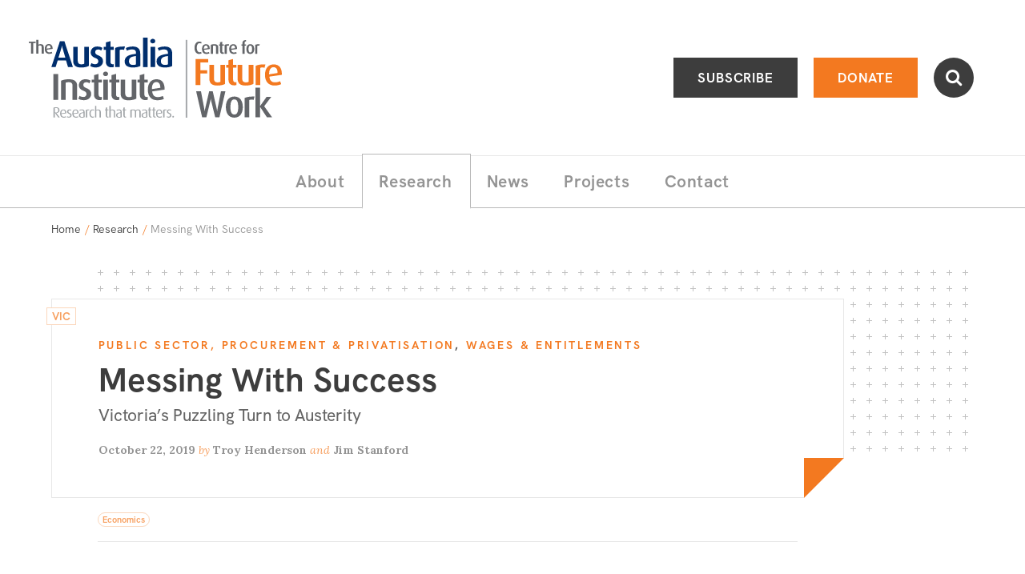

--- FILE ---
content_type: text/html; charset=UTF-8
request_url: https://futurework.org.au/report/messing-with-success/
body_size: 14528
content:

<!doctype html>
<html lang="en-US">
<head>
	<meta charset="UTF-8">
	<meta name="viewport" content="width=device-width, initial-scale=1.0">
	<link rel="profile" href="http://gmpg.org/xfn/11">
	<link rel="pingback" href="https://futurework.org.au/xmlrpc.php">

	<meta name='robots' content='index, follow, max-image-preview:large, max-snippet:-1, max-video-preview:-1' />
	<style>img:is([sizes="auto" i], [sizes^="auto," i]) { contain-intrinsic-size: 3000px 1500px }</style>
	
	<!-- This site is optimized with the Yoast SEO Premium plugin v26.7 (Yoast SEO v26.8) - https://yoast.com/product/yoast-seo-premium-wordpress/ -->
	<title>Messing With Success | The Australia Institute&#039;s Centre for Future Work</title>
	<link rel="canonical" href="https://futurework.org.au/report/messing-with-success/" />
	<meta property="og:locale" content="en_US" />
	<meta property="og:type" content="article" />
	<meta property="og:title" content="Messing With Success" />
	<meta property="og:description" content="The Centre for Future Work has released new research estimating the negative impacts on wages and spending power of the Victoria government’s proposed 2% cap on wage increases for the state’s large public sector workforce." />
	<meta property="og:url" content="https://futurework.org.au/report/messing-with-success/" />
	<meta property="og:site_name" content="The Australia Institute&#039;s Centre for Future Work" />
	<meta property="article:publisher" content="https://www.facebook.com/CntrFutureWork" />
	<meta property="article:modified_time" content="2022-11-29T02:43:31+00:00" />
	<meta name="twitter:card" content="summary_large_image" />
	<meta name="twitter:site" content="@cntrfuturework" />
	<script type="application/ld+json" class="yoast-schema-graph">{"@context":"https://schema.org","@graph":[{"@type":"WebPage","@id":"https://futurework.org.au/report/messing-with-success/","url":"https://futurework.org.au/report/messing-with-success/","name":"Messing With Success | The Australia Institute&#039;s Centre for Future Work","isPartOf":{"@id":"https://futurework.org.au/#website"},"datePublished":"2019-10-21T13:00:00+00:00","dateModified":"2022-11-29T02:43:31+00:00","breadcrumb":{"@id":"https://futurework.org.au/report/messing-with-success/#breadcrumb"},"inLanguage":"en-US","potentialAction":[{"@type":"ReadAction","target":["https://futurework.org.au/report/messing-with-success/"]}]},{"@type":"BreadcrumbList","@id":"https://futurework.org.au/report/messing-with-success/#breadcrumb","itemListElement":[{"@type":"ListItem","position":1,"name":"Home","item":"https://futurework.org.au/"},{"@type":"ListItem","position":2,"name":"Messing With Success"}]},{"@type":"WebSite","@id":"https://futurework.org.au/#website","url":"https://futurework.org.au/","name":"The Australia Institute&#039;s Centre for Future Work","description":"Research That Matters","publisher":{"@id":"https://futurework.org.au/#organization"},"alternateName":"Centre for Future Work","potentialAction":[{"@type":"SearchAction","target":{"@type":"EntryPoint","urlTemplate":"https://futurework.org.au/?s={search_term_string}"},"query-input":{"@type":"PropertyValueSpecification","valueRequired":true,"valueName":"search_term_string"}}],"inLanguage":"en-US"},{"@type":"Organization","@id":"https://futurework.org.au/#organization","name":"Centre for Future Work","url":"https://futurework.org.au/","logo":{"@type":"ImageObject","inLanguage":"en-US","@id":"https://futurework.org.au/#/schema/logo/image/","url":"https://futurework.org.au/wp-content/uploads/sites/2/2022/12/logo-tagline.png","contentUrl":"https://futurework.org.au/wp-content/uploads/sites/2/2022/12/logo-tagline.png","width":600,"height":194,"caption":"Centre for Future Work"},"image":{"@id":"https://futurework.org.au/#/schema/logo/image/"},"sameAs":["https://www.facebook.com/CntrFutureWork","https://x.com/cntrfuturework"]}]}</script>
	<!-- / Yoast SEO Premium plugin. -->


<link rel='dns-prefetch' href='//fonts.googleapis.com' />
		<!-- This site uses the Google Analytics by ExactMetrics plugin v8.11.0 - Using Analytics tracking - https://www.exactmetrics.com/ -->
							<script src="//www.googletagmanager.com/gtag/js?id=G-TVER1JM96K"  data-cfasync="false" data-wpfc-render="false" type="text/javascript" async></script>
			<script data-cfasync="false" data-wpfc-render="false" type="text/javascript">
				var em_version = '8.11.0';
				var em_track_user = true;
				var em_no_track_reason = '';
								var ExactMetricsDefaultLocations = {"page_location":"https:\/\/futurework.org.au\/report\/messing-with-success\/"};
								ExactMetricsDefaultLocations.page_location = window.location.href;
								if ( typeof ExactMetricsPrivacyGuardFilter === 'function' ) {
					var ExactMetricsLocations = (typeof ExactMetricsExcludeQuery === 'object') ? ExactMetricsPrivacyGuardFilter( ExactMetricsExcludeQuery ) : ExactMetricsPrivacyGuardFilter( ExactMetricsDefaultLocations );
				} else {
					var ExactMetricsLocations = (typeof ExactMetricsExcludeQuery === 'object') ? ExactMetricsExcludeQuery : ExactMetricsDefaultLocations;
				}

								var disableStrs = [
										'ga-disable-G-TVER1JM96K',
									];

				/* Function to detect opted out users */
				function __gtagTrackerIsOptedOut() {
					for (var index = 0; index < disableStrs.length; index++) {
						if (document.cookie.indexOf(disableStrs[index] + '=true') > -1) {
							return true;
						}
					}

					return false;
				}

				/* Disable tracking if the opt-out cookie exists. */
				if (__gtagTrackerIsOptedOut()) {
					for (var index = 0; index < disableStrs.length; index++) {
						window[disableStrs[index]] = true;
					}
				}

				/* Opt-out function */
				function __gtagTrackerOptout() {
					for (var index = 0; index < disableStrs.length; index++) {
						document.cookie = disableStrs[index] + '=true; expires=Thu, 31 Dec 2099 23:59:59 UTC; path=/';
						window[disableStrs[index]] = true;
					}
				}

				if ('undefined' === typeof gaOptout) {
					function gaOptout() {
						__gtagTrackerOptout();
					}
				}
								window.dataLayer = window.dataLayer || [];

				window.ExactMetricsDualTracker = {
					helpers: {},
					trackers: {},
				};
				if (em_track_user) {
					function __gtagDataLayer() {
						dataLayer.push(arguments);
					}

					function __gtagTracker(type, name, parameters) {
						if (!parameters) {
							parameters = {};
						}

						if (parameters.send_to) {
							__gtagDataLayer.apply(null, arguments);
							return;
						}

						if (type === 'event') {
														parameters.send_to = exactmetrics_frontend.v4_id;
							var hookName = name;
							if (typeof parameters['event_category'] !== 'undefined') {
								hookName = parameters['event_category'] + ':' + name;
							}

							if (typeof ExactMetricsDualTracker.trackers[hookName] !== 'undefined') {
								ExactMetricsDualTracker.trackers[hookName](parameters);
							} else {
								__gtagDataLayer('event', name, parameters);
							}
							
						} else {
							__gtagDataLayer.apply(null, arguments);
						}
					}

					__gtagTracker('js', new Date());
					__gtagTracker('set', {
						'developer_id.dNDMyYj': true,
											});
					if ( ExactMetricsLocations.page_location ) {
						__gtagTracker('set', ExactMetricsLocations);
					}
										__gtagTracker('config', 'G-TVER1JM96K', {"forceSSL":"true","link_attribution":"true"} );
										window.gtag = __gtagTracker;										(function () {
						/* https://developers.google.com/analytics/devguides/collection/analyticsjs/ */
						/* ga and __gaTracker compatibility shim. */
						var noopfn = function () {
							return null;
						};
						var newtracker = function () {
							return new Tracker();
						};
						var Tracker = function () {
							return null;
						};
						var p = Tracker.prototype;
						p.get = noopfn;
						p.set = noopfn;
						p.send = function () {
							var args = Array.prototype.slice.call(arguments);
							args.unshift('send');
							__gaTracker.apply(null, args);
						};
						var __gaTracker = function () {
							var len = arguments.length;
							if (len === 0) {
								return;
							}
							var f = arguments[len - 1];
							if (typeof f !== 'object' || f === null || typeof f.hitCallback !== 'function') {
								if ('send' === arguments[0]) {
									var hitConverted, hitObject = false, action;
									if ('event' === arguments[1]) {
										if ('undefined' !== typeof arguments[3]) {
											hitObject = {
												'eventAction': arguments[3],
												'eventCategory': arguments[2],
												'eventLabel': arguments[4],
												'value': arguments[5] ? arguments[5] : 1,
											}
										}
									}
									if ('pageview' === arguments[1]) {
										if ('undefined' !== typeof arguments[2]) {
											hitObject = {
												'eventAction': 'page_view',
												'page_path': arguments[2],
											}
										}
									}
									if (typeof arguments[2] === 'object') {
										hitObject = arguments[2];
									}
									if (typeof arguments[5] === 'object') {
										Object.assign(hitObject, arguments[5]);
									}
									if ('undefined' !== typeof arguments[1].hitType) {
										hitObject = arguments[1];
										if ('pageview' === hitObject.hitType) {
											hitObject.eventAction = 'page_view';
										}
									}
									if (hitObject) {
										action = 'timing' === arguments[1].hitType ? 'timing_complete' : hitObject.eventAction;
										hitConverted = mapArgs(hitObject);
										__gtagTracker('event', action, hitConverted);
									}
								}
								return;
							}

							function mapArgs(args) {
								var arg, hit = {};
								var gaMap = {
									'eventCategory': 'event_category',
									'eventAction': 'event_action',
									'eventLabel': 'event_label',
									'eventValue': 'event_value',
									'nonInteraction': 'non_interaction',
									'timingCategory': 'event_category',
									'timingVar': 'name',
									'timingValue': 'value',
									'timingLabel': 'event_label',
									'page': 'page_path',
									'location': 'page_location',
									'title': 'page_title',
									'referrer' : 'page_referrer',
								};
								for (arg in args) {
																		if (!(!args.hasOwnProperty(arg) || !gaMap.hasOwnProperty(arg))) {
										hit[gaMap[arg]] = args[arg];
									} else {
										hit[arg] = args[arg];
									}
								}
								return hit;
							}

							try {
								f.hitCallback();
							} catch (ex) {
							}
						};
						__gaTracker.create = newtracker;
						__gaTracker.getByName = newtracker;
						__gaTracker.getAll = function () {
							return [];
						};
						__gaTracker.remove = noopfn;
						__gaTracker.loaded = true;
						window['__gaTracker'] = __gaTracker;
					})();
									} else {
										console.log("");
					(function () {
						function __gtagTracker() {
							return null;
						}

						window['__gtagTracker'] = __gtagTracker;
						window['gtag'] = __gtagTracker;
					})();
									}
			</script>
							<!-- / Google Analytics by ExactMetrics -->
		<script type="text/javascript">
/* <![CDATA[ */
window._wpemojiSettings = {"baseUrl":"https:\/\/s.w.org\/images\/core\/emoji\/16.0.1\/72x72\/","ext":".png","svgUrl":"https:\/\/s.w.org\/images\/core\/emoji\/16.0.1\/svg\/","svgExt":".svg","source":{"concatemoji":"https:\/\/futurework.org.au\/wp-includes\/js\/wp-emoji-release.min.js?ver=6.8.3"}};
/*! This file is auto-generated */
!function(s,n){var o,i,e;function c(e){try{var t={supportTests:e,timestamp:(new Date).valueOf()};sessionStorage.setItem(o,JSON.stringify(t))}catch(e){}}function p(e,t,n){e.clearRect(0,0,e.canvas.width,e.canvas.height),e.fillText(t,0,0);var t=new Uint32Array(e.getImageData(0,0,e.canvas.width,e.canvas.height).data),a=(e.clearRect(0,0,e.canvas.width,e.canvas.height),e.fillText(n,0,0),new Uint32Array(e.getImageData(0,0,e.canvas.width,e.canvas.height).data));return t.every(function(e,t){return e===a[t]})}function u(e,t){e.clearRect(0,0,e.canvas.width,e.canvas.height),e.fillText(t,0,0);for(var n=e.getImageData(16,16,1,1),a=0;a<n.data.length;a++)if(0!==n.data[a])return!1;return!0}function f(e,t,n,a){switch(t){case"flag":return n(e,"\ud83c\udff3\ufe0f\u200d\u26a7\ufe0f","\ud83c\udff3\ufe0f\u200b\u26a7\ufe0f")?!1:!n(e,"\ud83c\udde8\ud83c\uddf6","\ud83c\udde8\u200b\ud83c\uddf6")&&!n(e,"\ud83c\udff4\udb40\udc67\udb40\udc62\udb40\udc65\udb40\udc6e\udb40\udc67\udb40\udc7f","\ud83c\udff4\u200b\udb40\udc67\u200b\udb40\udc62\u200b\udb40\udc65\u200b\udb40\udc6e\u200b\udb40\udc67\u200b\udb40\udc7f");case"emoji":return!a(e,"\ud83e\udedf")}return!1}function g(e,t,n,a){var r="undefined"!=typeof WorkerGlobalScope&&self instanceof WorkerGlobalScope?new OffscreenCanvas(300,150):s.createElement("canvas"),o=r.getContext("2d",{willReadFrequently:!0}),i=(o.textBaseline="top",o.font="600 32px Arial",{});return e.forEach(function(e){i[e]=t(o,e,n,a)}),i}function t(e){var t=s.createElement("script");t.src=e,t.defer=!0,s.head.appendChild(t)}"undefined"!=typeof Promise&&(o="wpEmojiSettingsSupports",i=["flag","emoji"],n.supports={everything:!0,everythingExceptFlag:!0},e=new Promise(function(e){s.addEventListener("DOMContentLoaded",e,{once:!0})}),new Promise(function(t){var n=function(){try{var e=JSON.parse(sessionStorage.getItem(o));if("object"==typeof e&&"number"==typeof e.timestamp&&(new Date).valueOf()<e.timestamp+604800&&"object"==typeof e.supportTests)return e.supportTests}catch(e){}return null}();if(!n){if("undefined"!=typeof Worker&&"undefined"!=typeof OffscreenCanvas&&"undefined"!=typeof URL&&URL.createObjectURL&&"undefined"!=typeof Blob)try{var e="postMessage("+g.toString()+"("+[JSON.stringify(i),f.toString(),p.toString(),u.toString()].join(",")+"));",a=new Blob([e],{type:"text/javascript"}),r=new Worker(URL.createObjectURL(a),{name:"wpTestEmojiSupports"});return void(r.onmessage=function(e){c(n=e.data),r.terminate(),t(n)})}catch(e){}c(n=g(i,f,p,u))}t(n)}).then(function(e){for(var t in e)n.supports[t]=e[t],n.supports.everything=n.supports.everything&&n.supports[t],"flag"!==t&&(n.supports.everythingExceptFlag=n.supports.everythingExceptFlag&&n.supports[t]);n.supports.everythingExceptFlag=n.supports.everythingExceptFlag&&!n.supports.flag,n.DOMReady=!1,n.readyCallback=function(){n.DOMReady=!0}}).then(function(){return e}).then(function(){var e;n.supports.everything||(n.readyCallback(),(e=n.source||{}).concatemoji?t(e.concatemoji):e.wpemoji&&e.twemoji&&(t(e.twemoji),t(e.wpemoji)))}))}((window,document),window._wpemojiSettings);
/* ]]> */
</script>
<style id='wp-emoji-styles-inline-css' type='text/css'>

	img.wp-smiley, img.emoji {
		display: inline !important;
		border: none !important;
		box-shadow: none !important;
		height: 1em !important;
		width: 1em !important;
		margin: 0 0.07em !important;
		vertical-align: -0.1em !important;
		background: none !important;
		padding: 0 !important;
	}
</style>
<link rel='stylesheet' id='photoswipe-lib-css' href='https://futurework.org.au/wp-content/plugins/skink-photo-swipe/lib/photoswipe.css?ver=4.2.1.0' type='text/css' media='all' />
<link rel='stylesheet' id='photoswipe-default-skin-css' href='https://futurework.org.au/wp-content/plugins/skink-photo-swipe/lib/default-skin/default-skin.css?ver=4.2.1.0' type='text/css' media='all' />
<link rel='stylesheet' id='theme-google-fonts-css' href='//fonts.googleapis.com/css2?family=Lora:ital,wght@0,400;0,500;0,600;0,700;1,400;1,500;1,600;1,700&#038;display=swap' type='text/css' media='all' />
<link rel='stylesheet' id='theme-style-css' href='https://futurework.org.au/wp-content/themes/cfw-theme/style.css?ver=1768171811' type='text/css' media='all' />
    <script type="text/javascript">document.documentElement.className+=" js";</script>
	<script type="text/javascript" src="https://futurework.org.au/wp-includes/js/jquery/jquery.min.js?ver=3.7.1" id="jquery-core-js"></script>
<script type="text/javascript" src="https://futurework.org.au/wp-includes/js/jquery/jquery-migrate.min.js?ver=3.4.1" id="jquery-migrate-js"></script>
<script type="text/javascript" src="https://futurework.org.au/wp-content/plugins/exactmetrics-premium/assets/js/frontend-gtag.min.js?ver=8.11.0" id="exactmetrics-frontend-script-js" async="async" data-wp-strategy="async"></script>
<script data-cfasync="false" data-wpfc-render="false" type="text/javascript" id='exactmetrics-frontend-script-js-extra'>/* <![CDATA[ */
var exactmetrics_frontend = {"js_events_tracking":"true","download_extensions":"doc,pdf,ppt,zip,xls,docx,pptx,xlsx","inbound_paths":"[{\"path\":\"\\\/go\\\/\",\"label\":\"affiliate\"},{\"path\":\"\\\/recommend\\\/\",\"label\":\"affiliate\"}]","home_url":"https:\/\/futurework.org.au","hash_tracking":"false","v4_id":"G-TVER1JM96K"};/* ]]> */
</script>
<script type="text/javascript" src="https://futurework.org.au/wp-content/plugins/skink-photo-swipe/lib/photoswipe.min.js?ver=4.2.1.0" id="photoswipe-lib-js"></script>
<script type="text/javascript" src="https://futurework.org.au/wp-content/plugins/skink-photo-swipe/lib/photoswipe-ui-default.min.js?ver=4.2.1.0" id="photoswipe-ui-default-js"></script>
<script type="text/javascript" src="https://futurework.org.au/wp-content/plugins/skink-photo-swipe/js/photoswipe.min.js?ver=4.2.1.0" id="photoswipe-js"></script>
<link rel="https://api.w.org/" href="https://futurework.org.au/wp-json/" /><link rel="alternate" title="oEmbed (JSON)" type="application/json+oembed" href="https://futurework.org.au/wp-json/oembed/1.0/embed?url=https%3A%2F%2Ffuturework.org.au%2Freport%2Fmessing-with-success%2F" />
<link rel="alternate" title="oEmbed (XML)" type="text/xml+oembed" href="https://futurework.org.au/wp-json/oembed/1.0/embed?url=https%3A%2F%2Ffuturework.org.au%2Freport%2Fmessing-with-success%2F&#038;format=xml" />
<link rel="shortcut icon" href="https://futurework.org.au/wp-content/themes/cfw-theme/favicon.ico" /><link rel="apple-touch-icon-precomposed" href="https://futurework.org.au/wp-content/themes/cfw-theme/apple-touch-icon-precomposed.png">
<link rel="shortcut icon" type="image/x-icon" href="https://futurework.org.au/wp-content/themes/cfw-theme/favicon.ico" />
<style>#wpadminbar #wp-admin-bar-site-name>.ab-item:before { content: none !important;}li#wp-admin-bar-site-name a { background: url( "https://futurework.org.au/wp-content/themes/cfw-theme/favicon.ico" ) left center/20px no-repeat !important; padding-left: 21px !important; background-size: 20px !important; } li#wp-admin-bar-site-name { margin-left: 5px !important; } li#wp-admin-bar-site-name {} #wp-admin-bar-site-name div a { background: none !important; }
</style></head>

<body>
<div class="Site" id="summit">
    <header class="SiteHeader" role="banner">
        <input class="Toggle_checkbox Toggle_checkbox-menu" type="checkbox" id="primary-menu-toggle" tabindex="-1"/>
        <div class="Toggle_container Toggle_container-menu">
            <div class="SiteHeader_inner">
                <input class="Toggle_checkbox Toggle_checkbox-search js-searchbarToggle" type="checkbox" id="search-toggle" tabindex="-1"/>
                <div class="Toggle_container Toggle_container-search">
                    <form role="search" method="get" class="SearchFormHeader" action="https://futurework.org.au/" autocomplete="off">
                        <label class="SearchFormHeader_label">
                            <span class="-hideVisually">Search:</span>
                            <input type="search" data-swplive="true" class="SearchFormHeader_input js-searchbarInput" placeholder="Enter your keywords here…" value="" name="s" title="Enter your keywords here…">
                        </label>
                        <button type="submit" class="SearchFormHeader_submit"><i class="i i-search"></i></button>
                    </form>
                </div>

                <div class="SiteHeader_brandingActions">
                    <div class="SiteHeader_brandingWrap">
                        <a tabindex="1" class="SiteHeader_branding -ir" href="https://futurework.org.au/" title="The Australia Institute&#039;s Centre for Future Work" rel="home">
                            <h1 class="SiteHeader_title">The Australia Institute&#039;s Centre for Future Work</h1>
                        </a>

                        <label class="Toggle_lbl Toggle_lbl-menu SiteHeader_ToggleLbl btn btn-icon btn-menu-" for="primary-menu-toggle" title="Toggle menu" onclick><i class="i i-menu i-xlarge-"></i></label>
                    </div>

                    <div class="SiteHeader_actionBtns">
                        <div class="SiteHeader_actionBtnsInner">
                            <a class="SiteHeader_actionBtn btn btn-ghost btn-white" href="https://nb.futurework.org.au/subscribe">Subscribe</a><a class="SiteHeader_actionBtn btn btn-white" href="https://nb.futurework.org.au/">Donate</a><label for="search-toggle" class="SiteHeader_actionBtn SiteHeader_actionBtn-search Toggle_lbl Toggle_lbl-search btn btn-icon" onclick><i class="i i-search"></i></label>
                        </div>
                    </div>
                </div>

                <nav class="SiteHeader_navPrimary" role="navigation">
                    <a class="-hideVisually" href="#SiteMain">Skip to content</a>
                    <ul id="menu-primary" class="MenuPrimary -cf"><li id="menu-item-18" class="has-submenu menu-item menu-item-type-post_type menu-item-object-page menu-item-has-children has-item-all has-submenu menu-item-18"><a href="https://futurework.org.au/about/"><span class="MenuPrimary_itemText">About</span></a><ul class="sub-menu"><li id="menu-item-410" class="menu-item menu-item-type-post_type menu-item-object-page item-all menu-item-410"><a href="https://futurework.org.au/about/"><span class="MenuPrimary_itemText">About</span></a></li><li id="menu-item-19" class="menu-item menu-item-type-post_type menu-item-object-page menu-item-19"><a href="https://futurework.org.au/about/advisory-committee/"><span class="MenuPrimary_itemText">Advisory Committee</span></a></li><li id="menu-item-20" class="menu-item menu-item-type-post_type menu-item-object-page menu-item-20"><a href="https://futurework.org.au/about/associates/"><span class="MenuPrimary_itemText">Associates</span></a></li></ul></li><li id="menu-item-26" class="menu-item menu-item-type-post_type menu-item-object-page current-menu-ancestor menu-item-26"><a href="https://futurework.org.au/research/"><span class="MenuPrimary_itemText">Research</span></a></li><li id="menu-item-22" class="has-submenu menu-item menu-item-type-post_type menu-item-object-page current_page_parent menu-item-has-children has-item-all has-item-all has-submenu menu-item-22"><a href="https://futurework.org.au/news/"><span class="MenuPrimary_itemText">News</span></a><ul class="sub-menu"><li id="menu-item-411" class="menu-item menu-item-type-post_type menu-item-object-page current_page_parent item-all menu-item-411"><a href="https://futurework.org.au/news/"><span class="MenuPrimary_itemText">All</span></a></li><li id="menu-item-35" class="menu-item menu-item-type-taxonomy menu-item-object-category item-all menu-item-35"><a href="https://futurework.org.au/news/category/media-releases/"><span class="MenuPrimary_itemText">Media Releases</span></a></li><li id="menu-item-36" class="menu-item menu-item-type-taxonomy menu-item-object-category menu-item-36"><a href="https://futurework.org.au/news/category/opinions/"><span class="MenuPrimary_itemText">Opinions</span></a></li><li id="menu-item-382" class="menu-item menu-item-type-taxonomy menu-item-object-category menu-item-382"><a href="https://futurework.org.au/news/category/articles/"><span class="MenuPrimary_itemText">Articles</span></a></li><li id="menu-item-1572" class="menu-item menu-item-type-custom menu-item-object-custom menu-item-1572"><a target="_blank" href="https://australiainstitute.org.au/media/category/off-the-charts/"><span class="MenuPrimary_itemText">Off the Charts</span></a></li></ul></li><li id="menu-item-23" class="has-submenu menu-item menu-item-type-post_type menu-item-object-page menu-item-has-children has-submenu menu-item-23"><a href="https://futurework.org.au/projects/"><span class="MenuPrimary_itemText">Projects</span></a><ul class="sub-menu"><li id="menu-item-24" class="menu-item menu-item-type-post_type menu-item-object-page menu-item-24"><a href="https://futurework.org.au/projects/carmichael-centre/"><span class="MenuPrimary_itemText">Carmichael Centre</span></a></li><li id="menu-item-25" class="menu-item menu-item-type-post_type menu-item-object-page menu-item-25"><a href="https://futurework.org.au/projects/go-home-on-time-day/"><span class="MenuPrimary_itemText">Go Home On Time Day</span></a></li></ul></li><li id="menu-item-1139" class="menu-item menu-item-type-custom menu-item-object-custom menu-item-1139"><a href="https://nb.futurework.org.au/contact"><span class="MenuPrimary_itemText">Contact</span></a></li></ul>                </nav>
            </div>
        </div>
    </header>

    <main class="SiteMain" id="SiteMain" role="main">	<article class="Entry">
		<header>
    <div class="-wrapL Entry_breadcrumbs">
        <nav class="Breadcrumbs">
    <a href="https://futurework.org.au/" title="Go back to Homepage" class="breadcrumb">Home</a> <span class="breadcrumb breadcrumb-divider">/</span> <a href="https://futurework.org.au/research/" title="Go back to Research" class="breadcrumb">Research</a> <span class="breadcrumb breadcrumb-divider">/</span> <span class="breadcrumb">Messing With Success</span></nav>    </div>

    <div class="Entry_header EntryHeader">
        <div class="EntryHeader_body">
            <div class="EntryHeader_bodyInner">
                <div class="EntryHeader_boxBgWrap">
                    <div class="EntryHeader_box EntryHeader_boxPaddingH -borderLighter -bgWhite -corner">
                                                                            <div class="EntryHeader_states">
                                <ul class="Tags">
                                    <li class="Tags_tag"><a href="https://futurework.org.au/research/state/vic/" class="tag tag-large tag-red -uppercase" title="Victoria">VIC</a></li>                                </ul>
                            </div>
                        
                                                                            <div class="EntryHeader_category">
                                <a href="https://futurework.org.au/research/topic/public-sector-procurement-privatisation/" class="category category-large">Public Sector, Procurement &amp; Privatisation</a><span class="category category-blue category-large">, </span><a href="https://futurework.org.au/research/topic/wages-entitlements/" class="category category-large">Wages &amp; Entitlements</a>                            </div>
                        
                        <h1 class="title title-large -posRelative">
                                                        Messing With Success                                                    </h1>

                                                                            <div class="EntryHeader_subtitle">
                                <div class="subtitle">
                                    Victoria’s Puzzling Turn to Austerity                                </div>
                            </div>
                        
                                                <div class="EntryHeader_meta"><span class="meta meta-large"><time datetime="2019-10-22T00:00:00+11:00">October 22, 2019</time> <span class="metaDivider">by</span>&nbsp;<a href="https://futurework.org.au/expert/troy-henderson/">Troy Henderson</a><span class="metaDivider"> and&nbsp;</span><a href="https://futurework.org.au/expert/jim-stanford/">Jim Stanford</a></span></div>
                    </div>
                </div>

                                                                    <div class="EntryHeader_boxWidth EntryHeader_boxPaddingH EntryHeader_boxPaddingH-footer">
                        <div class="EntryHeader_footer EntryHeader_footer-borderB">
                            <ul class="Tags">
                                <li class="Tags_tag"><a href="https://futurework.org.au/research/?branch=economics" class="tag tag-red tag-round">Economics</a></li>                                                                                                                            </ul>
                        </div>
                    </div>
                            </div>
        </div>

        

        
    </div>
</header>
		<div class="Entry_main EntryMain -wrap -spaceTop25pr -spaceBottom25pr">
            <div class="g g-gutted g-reversed g-table g-bordered20 g-bordered-lighter">
                <div class="c c-3-4_11 -spaceTop15p -resetFirstMargin -resetFirstBorder -resetFirstPadding">
                    
                                                                <section class="-resetLastMargin">
                            <h1 class="sectionTitle sectionTitle-light -spaceBottom10">Authors</h1>
                                                            <div class="-spaceBottom10">
                                                                        
<a href="https://futurework.org.au/expert/troy-henderson/" class="Item Media Media-spacedS -plainLink">
    <div class="Media_figure">
        <div class="Item_avatar Item_avatar-xs">
            <img class="avatar" src="https://futurework.org.au/wp-content/themes/cfw-theme/img/default-tai_tax_expert.jpg">        </div>
    </div>
    <div class="Media_body">
                
        <h1 class="title title-small">Troy Henderson</h1>

                    </div>
</a>                                                                    </div>
                                                            <div class="-spaceBottom10">
                                                                        
<a href="https://futurework.org.au/expert/jim-stanford/" class="Item Media Media-spacedS -plainLink">
    <div class="Media_figure">
        <div class="Item_avatar Item_avatar-xs">
            <img width="300" height="300" src="https://futurework.org.au/wp-content/uploads/sites/2/2024/11/jim-stanford-grey-300x300.jpg" class="avatar" alt="" decoding="async" fetchpriority="high" srcset="https://futurework.org.au/wp-content/uploads/sites/2/2024/11/jim-stanford-grey-300x300.jpg 300w, https://futurework.org.au/wp-content/uploads/sites/2/2024/11/jim-stanford-grey-120x120.jpg 120w, https://futurework.org.au/wp-content/uploads/sites/2/2024/11/jim-stanford-grey.jpg 333w" sizes="(max-width: 300px) 100vw, 300px" />        </div>
    </div>
    <div class="Media_body">
                
        <h1 class="title title-small">Jim Stanford</h1>

                    </div>
</a>                                                                    </div>
                                                    </section>
                    
                                        
                                                        </div><div class="c c-3-5_11 c-top">
                    <div class="-resetFirstMargin">
                                                    <section class="-typo -cf">
                                <div class="EntryMain_intro intro intro-large"><p>The Centre for Future Work has released new research estimating the negative impacts on wages and spending power of the Victoria government’s proposed 2% cap on wage increases for the state’s large public sector workforce.</p>
</div>                                <p>In recent years, Victoria’s economy has consistently been the strongest in Australia: with the most new jobs, the fastest growth in wages, and the biggest expansion in output. The state government has been both a key cause of that growth, and a major beneficiary of it. New expenditures on expanded public services and infrastructure have been crucial engines of the state’s growth. In turn, that strong growth generated huge fiscal dividends for the state government, through a robust, diversified and growing revenue base.</p>
<p>Given this positive history, it seems inexplicable that the state government would now mimic tools of fiscal austerity that have been implemented, with negative and unintended consequences, in other Australian jurisdictions. The government has imposed a stringent cap on public sector wage increases: 2% per year over the coming four-year period. That cap falls well below relevant benchmarks: including growth rates for state GDP, state revenues, overall state wage growth, and Reserve Bank targets for both wage and price inflation. It also falls far below what the state’s elected representatives will receive in their own wage increase this year – including, in particular, the Premier and Treasurer, who have been awarded an 11.8% salary increase.</p>
<p>The wage cap would artificially suppress total state public sector compensation by over $3 billion over the coming four years – compared to normal compensation patterns. It would short-circuit a badly-needed recovery in wage growth that is just taking hold in Victoria’s broader labour market. It would damage consumer spending, exert a chilling impact on private sector wage settlements, and do particular damage to regional communities which depend especially strongly on public sector jobs and incomes. The negative spillover effects of this unnecessary cap would extend throughout Victoria’s economy, totalling far more than the direct $2 billion hit to wages.</p>
<p>The wage cap would be exacerbated by a secondary, equally puzzling austerity measure announced in the state’s 2019-20 budget: an increase in the so-called “efficiency dividend,” to take effect form 2020-21, that would impose an effective and homogeneous budget cut on departments and programs. This expanded “efficiency dividend” is justified as a tool for eliciting greater efficiency in service delivery; in practice it amounts to a mindless, across-the-board cut in expenditures, service delivery, and potentially employment.</p>
<p>There is no fiscal problem that justifies either of these austere measures. The state government is not experiencing a deficit; it plans to generate consistent annual operating surpluses over the next four years. Its total revenues will continue to grow strongly. Financial analysts and debt rating agencies are unanimous that the state’s net debt and interest payments are fully manageable, and the government’s net worth remains strongly positive.</p>
<p>In sum, the Victoria state government enjoys a healthy and enviable fiscal position; there is no fiscal argument at all for the imposition of these unnecessary forms of fiscal austerity. The government’s flirtation with austerity, despite the proven success (both economic and political) of its previous, more expansive approach, is puzzling and concerning. And it will undermine the positive economic success which explains why Victoria currently leads Australia in employment, growth, and incomes.</p>
<p>The state government in Victoria faces no fiscal challenges that could justify either of these forays into the realm of austerity. The paper concludes with five key recommendations:</p>
<ol>
<li>The state government should abandon the imposition of a wage cap on state public sector workers.</li>
<li>Instead, the state government should enter into normal negotiation of enterprise agreements in all broader public sector enterprises and agencies. The state’s fiscal outlook is obviously a relevant and important factor in those negotiations, but it does not justify the imposition of direct wage controls.</li>
<li>The state government should abandon the proposed increase in the annual “efficiency dividend,” which has proven to be a blunt and ineffective budgetary strategy.</li>
<li>Instead, the state should undertake an open-ended program review of departments and agencies. The goal of this review should be enhancing genuine efficiency – defined as improving the effectiveness and quality of public service delivery – rather than attempting to attain a target budget cut.</li>
<li>Finally, the state should commit to no forced redundancies during the course of that program review. Any identified redeployments (motivated genuinely by improving service and better allocating existing resources) should be attained through relocation, retraining, and voluntary severance.</li>
</ol>
<p>Please read the Centre’s full report, <em><strong>Messing With Success: Victoria’s Puzzling Turn to Austerity</strong></em>, by Troy Henderson and Dr. Jim Stanford. The report was commissioned by CPSU Victoria.</p>
                            </section>
                        
                                                                            <section class="-spaceTop15r">
                                                                    <p>
                                        <a href="https://futurework.org.au/wp-content/uploads/sites/2/2019/10/Messing_witih_Success_VIC_Report_FINAL.pdf" class="Media Media-spaced -plainLink" target="_blank">
                                            <span class="Media_figure"><span class="icon"><i class="i i-pdf"></i></span></span>
                                            <span class="Media_body actionBtnText">Full report</span>
                                        </a>
                                    </p>
                                                            </section>
                        
                        
                    </div>
                </div><div class="c c-3-2_11 c-noBorder -spaceTop15p EntryMain_profileCol">
                    <section class="-spaceTop15p-">
                        <h1 class="sectionTitle sectionTitle-light -spaceBottom10">Share</h1>
                        
<div style="padding-top: 1px;">
    <!-- AddToAny BEGIN -->
    <div class="a2a_kit a2a_kit_size_32 a2a_default_style IconGrp IconGrp-responsive900">
        <div class="IconGrp_item"><a class="IconGrp_link a2a_button_bluesky -noBorder -circle"><span class="icon icon-small icon-light"><i class="i i-bluesky"></i></span></a></div>
        <div class="IconGrp_item"><a class="IconGrp_link a2a_button_facebook -noBorder -circle"><span class="icon icon-small icon-light"><i class="i i-facebook"></i></span></a></div>
                <div class="IconGrp_item"><a class="IconGrp_link a2a_button_linkedin -noBorder -circle"><span class="icon icon-small icon-light"><i class="i i-linkedin"></i></span></a></div>
        <div class="IconGrp_item"><a class="IconGrp_link a2a_button_twitter -noBorder -circle"><span class="icon icon-small icon-light"><i class="i i-twitter"></i></span></a></div>
        <div class="IconGrp_item"><a class="IconGrp_link a2a_button_email -noBorder -circle"><span class="icon icon-small icon-light"><i class="i i-newsletters"></i></span></a></div>
        <div class="IconGrp_item"><a class="IconGrp_link a2a_button_copy_link -noBorder -circle"><span class="icon icon-small icon-light"><i class="i i-link"></i></span></a></div>
        <div class="IconGrp_item"><a class="IconGrp_link a2a_dd -noBorder -circle" href="https://www.addtoany.com/share"><span class="icon icon-small icon-light"><i class="i i-plus"></i></span></a></div>
    </div>
    <script type="text/javascript">
        var a2a_config = a2a_config || {};
        a2a_config.prioritize = ['twitter', 'bluesky', 'facebook', 'linkedin', 'email', 'copy_link', 'mastodon', 'reddit', 'whatsapp', 'facebook_messenger', 'snapchat', 'telegram', 'viber', 'wechat', 'microsoft_teams', 'skype', 'google_gmail', 'outlook_com', 'yahoo_mail', 'sms', 'wordpress', 'trello', 'evernote', 'flipboard', 'instapaper', 'pocket',];
    </script>
    <script async src="https://static.addtoany.com/menu/page.js"></script>
    <!-- AddToAny END -->
</div>                    </section>
                </div>
            </div>
        </div>
	</article>
    </main>

        <footer class="SiteFooter" role="contentinfo">
        <div class="SiteFooter_signup">
            <div class="-wrap -spaceTop25pr -spaceBottom25pr">
                <div class="SiteFooter_signupInner">
                    <div class="SiteFooter_signupText"><div class="SiteFooter_signupTextInner">Support us in advancing a vision for a fair and progressive Australia</div></div>
                                            <div class="SiteFooter_signupBtn">
                            <a class="btn btn-white btn-ghost btn-thick ga-btn-subscribe-footer" href="https://nb.futurework.org.au/subscribe">Subscribe</a>                        </div>
                                    </div>
            </div>
        </div>
        <div class="SiteFooter_footer">
            <div class="-wrapL -spaceTop25pr -spaceBottom25pr">
                <div class="SiteFooter_main">
                    <div class="SiteFooter_content">
                        <ul class="SiteFooter_socials IconGrp -inlineBlock -alignTop">
<li class="IconGrp_item"><a class="IconGrp_link btn btn-icon btn-icon-small btn-bg-bluesky" href="https://bsky.app/profile/futurework.bsky.social" title="Follow us on Bluesky" target="_blank"><i class="i i-bluesky"></i></a></li>
<li class="IconGrp_item"><a class="IconGrp_link btn btn-icon btn-icon-small btn-bg-twitter" href="https://x.com/cntrfuturework" title="Follow us on X" target="_blank"><i class="i i-twitter"></i></a></li>
<li class="IconGrp_item"><a class="IconGrp_link btn btn-icon btn-icon-small btn-bg-facebook" href="https://www.facebook.com/CntrFutureWork" title="Follow us on Facebook" target="_blank"><i class="i i-facebook"></i></a></li>
<li class="IconGrp_item"><a class="IconGrp_link btn btn-icon btn-icon-small btn-bg-youtube" href="https://www.youtube.com/channel/UCKOfG5nxZCffjOqOzaTFTcA" title="Follow us on YouTube" target="_blank"><i class="i i-youtube"></i></a></li>
<li class="IconGrp_item"><a class="IconGrp_link btn btn-icon btn-icon-small btn-bg-tiktok" href="https://www.tiktok.com/@theausinstitute" title="Follow us on TikTok" target="_blank"><i class="i i-tiktok"></i></a></li>
<li class="IconGrp_item"><a class="IconGrp_link btn btn-icon btn-icon-small btn-bg-rss" href="/rss-feeds/" title="Follow us on RSS"><i class="i i-rss"></i></a></li>
<li class="IconGrp_item"><a class="IconGrp_link btn btn-icon btn-icon-small btn-bg-newsletters" href="https://nb.futurework.org.au/subscribe" title="Follow us on Newsletters"><i class="i i-newsletters"></i></a></li></ul>
                                                    <nav class="SiteFooter_menu">
                                <h1 class="-hideVisually">Footer menu</h1>
                                <ul id="menu-footer" class="MenuH MenuH-left MenuH-blue MenuH-smaller"><li id="menu-item-28" class="MenuH_item menuHItem"><a rel="privacy-policy" href="https://futurework.org.au/privacy/">Privacy Policy</a></li><li id="menu-item-30" class="MenuH_item menuHItem"><a href="https://futurework.org.au/sitemap/">Sitemap</a></li><li id="menu-item-29" class="MenuH_item menuHItem"><a href="https://futurework.org.au/rss-feeds/">RSS Feeds</a></li></ul>                            </nav>
                        						
                        <p>Authorised by Ebony Bennett, The Australia Institute, Level 1, 113 Canberra Avenue, Griffith ACT 2603.</p>                        <p>The Australia Institute recognises the ancestral connections and custodianship of Traditional Owners throughout Australia. We pay respect to Aboriginal and Torres Strait Islander cultures and to Elders past and present.</p>                    </div>

                                            <div class="SiteFooter_charityTick">
                            <a class="SiteFooter_charityTickLink -ir -hoverScale" href="https://www.acnc.gov.au/charity/charities/fd5078d6-2daf-e811-a963-000d3ad24077/profile" target="_blank">Registered Charity</a>
                        </div>
                                    </div>

                <div class="SiteFooter_colophon -spaceTop25r">
                    <div class="SiteFooter_colophonInner">
                        <div class="SiteFooter_copyright"><p>©2026 <a href="https://australiainstitute.org.au/" target="_blank" rel="noopener">The Australia Institute&#8217;s</a> Centre for Future Work</p>
</div>                        <div class="SiteFooter_tagline">We change minds.</div>                    </div>
                </div>
            </div>
        </div>
    </footer>
</div>

<script type="speculationrules">
{"prefetch":[{"source":"document","where":{"and":[{"href_matches":"\/*"},{"not":{"href_matches":["\/wp-*.php","\/wp-admin\/*","\/wp-content\/uploads\/sites\/2\/*","\/wp-content\/*","\/wp-content\/plugins\/*","\/wp-content\/themes\/cfw-theme\/*","\/wp-content\/themes\/tai-theme\/*","\/*\\?(.+)"]}},{"not":{"selector_matches":"a[rel~=\"nofollow\"]"}},{"not":{"selector_matches":".no-prefetch, .no-prefetch a"}}]},"eagerness":"conservative"}]}
</script>
<div class="pswp" tabindex="-1" role="dialog" aria-hidden="true">
    <div class="pswp__bg"></div>
    <div class="pswp__scroll-wrap">
        <div class="pswp__container">
            <div class="pswp__item"></div>
            <div class="pswp__item"></div>
            <div class="pswp__item"></div>
        </div>
        <div class="pswp__ui pswp__ui--hidden">
            <div class="pswp__top-bar">
                <div class="pswp__counter"></div>
                <button class="pswp__button pswp__button--close" title="Close (Esc)"></button>
                <button class="pswp__button pswp__button--fs" title="Toggle fullscreen"></button>
                <button class="pswp__button pswp__button--zoom" title="Zoom in/out"></button>
                <div class="pswp__preloader">
                    <div class="pswp__preloader__icn">
                      <div class="pswp__preloader__cut">
                        <div class="pswp__preloader__donut"></div>
                      </div>
                    </div>
                </div>
            </div>
            <button class="pswp__button pswp__button--arrow--left" title="Previous (arrow left)">
            </button>
            <button class="pswp__button pswp__button--arrow--right" title="Next (arrow right)">
            </button>
            <div class="pswp__caption">
                <div class="pswp__caption__center"></div>
            </div>
        </div>
    </div>
</div><script type="text/javascript">
		/* ExactMetrics Scroll Tracking */
		if ( typeof(jQuery) !== 'undefined' ) {
		jQuery( document ).ready(function(){
		function exactmetrics_scroll_tracking_load() {
		if ( ( typeof(__gaTracker) !== 'undefined' && __gaTracker && __gaTracker.hasOwnProperty( "loaded" ) && __gaTracker.loaded == true ) || ( typeof(__gtagTracker) !== 'undefined' && __gtagTracker ) ) {
		(function(factory) {
		factory(jQuery);
		}(function($) {

		/* Scroll Depth */
		"use strict";
		var defaults = {
		percentage: true
		};

		var $window = $(window),
		cache = [],
		scrollEventBound = false,
		lastPixelDepth = 0;

		/*
		* Plugin
		*/

		$.scrollDepth = function(options) {

		var startTime = +new Date();

		options = $.extend({}, defaults, options);

		/*
		* Functions
		*/

		function sendEvent(action, label, scrollDistance, timing) {
		if ( 'undefined' === typeof ExactMetricsObject || 'undefined' === typeof ExactMetricsObject.sendEvent ) {
		return;
		}
			var paramName = action.toLowerCase();
	var fieldsArray = {
	send_to: 'G-TVER1JM96K',
	non_interaction: true
	};
	fieldsArray[paramName] = label;

	if (arguments.length > 3) {
	fieldsArray.scroll_timing = timing
	ExactMetricsObject.sendEvent('event', 'scroll_depth', fieldsArray);
	} else {
	ExactMetricsObject.sendEvent('event', 'scroll_depth', fieldsArray);
	}
			}

		function calculateMarks(docHeight) {
		return {
		'25%' : parseInt(docHeight * 0.25, 10),
		'50%' : parseInt(docHeight * 0.50, 10),
		'75%' : parseInt(docHeight * 0.75, 10),
		/* Cushion to trigger 100% event in iOS */
		'100%': docHeight - 5
		};
		}

		function checkMarks(marks, scrollDistance, timing) {
		/* Check each active mark */
		$.each(marks, function(key, val) {
		if ( $.inArray(key, cache) === -1 && scrollDistance >= val ) {
		sendEvent('Percentage', key, scrollDistance, timing);
		cache.push(key);
		}
		});
		}

		function rounded(scrollDistance) {
		/* Returns String */
		return (Math.floor(scrollDistance/250) * 250).toString();
		}

		function init() {
		bindScrollDepth();
		}

		/*
		* Public Methods
		*/

		/* Reset Scroll Depth with the originally initialized options */
		$.scrollDepth.reset = function() {
		cache = [];
		lastPixelDepth = 0;
		$window.off('scroll.scrollDepth');
		bindScrollDepth();
		};

		/* Add DOM elements to be tracked */
		$.scrollDepth.addElements = function(elems) {

		if (typeof elems == "undefined" || !$.isArray(elems)) {
		return;
		}

		$.merge(options.elements, elems);

		/* If scroll event has been unbound from window, rebind */
		if (!scrollEventBound) {
		bindScrollDepth();
		}

		};

		/* Remove DOM elements currently tracked */
		$.scrollDepth.removeElements = function(elems) {

		if (typeof elems == "undefined" || !$.isArray(elems)) {
		return;
		}

		$.each(elems, function(index, elem) {

		var inElementsArray = $.inArray(elem, options.elements);
		var inCacheArray = $.inArray(elem, cache);

		if (inElementsArray != -1) {
		options.elements.splice(inElementsArray, 1);
		}

		if (inCacheArray != -1) {
		cache.splice(inCacheArray, 1);
		}

		});

		};

		/*
		* Throttle function borrowed from:
		* Underscore.js 1.5.2
		* http://underscorejs.org
		* (c) 2009-2013 Jeremy Ashkenas, DocumentCloud and Investigative Reporters & Editors
		* Underscore may be freely distributed under the MIT license.
		*/

		function throttle(func, wait) {
		var context, args, result;
		var timeout = null;
		var previous = 0;
		var later = function() {
		previous = new Date;
		timeout = null;
		result = func.apply(context, args);
		};
		return function() {
		var now = new Date;
		if (!previous) previous = now;
		var remaining = wait - (now - previous);
		context = this;
		args = arguments;
		if (remaining <= 0) {
		clearTimeout(timeout);
		timeout = null;
		previous = now;
		result = func.apply(context, args);
		} else if (!timeout) {
		timeout = setTimeout(later, remaining);
		}
		return result;
		};
		}

		/*
		* Scroll Event
		*/

		function bindScrollDepth() {

		scrollEventBound = true;

		$window.on('scroll.scrollDepth', throttle(function() {
		/*
		* We calculate document and window height on each scroll event to
		* account for dynamic DOM changes.
		*/

		var docHeight = $(document).height(),
		winHeight = window.innerHeight ? window.innerHeight : $window.height(),
		scrollDistance = $window.scrollTop() + winHeight,

		/* Recalculate percentage marks */
		marks = calculateMarks(docHeight),

		/* Timing */
		timing = +new Date - startTime;

		checkMarks(marks, scrollDistance, timing);
		}, 500));

		}

		init();
		};

		/* UMD export */
		return $.scrollDepth;

		}));

		jQuery.scrollDepth();
		} else {
		setTimeout(exactmetrics_scroll_tracking_load, 200);
		}
		}
		exactmetrics_scroll_tracking_load();
		});
		}
		/* End ExactMetrics Scroll Tracking */
			/* ExactMetrics Conversion Event */
	jQuery(document).ready(function() {
		jQuery('a[data-mi-conversion-event]')
			.off('click.exactmetricsConversion')
			.on('click.exactmetricsConversion', function() {
				if ( typeof(__gtagTracker) !== 'undefined' && __gtagTracker ) {
					var $link = jQuery(this);
					var eventName = $link.attr('data-mi-event-name');
					if ( typeof eventName === 'undefined' || ! eventName ) {
						// Fallback to first word of the <a> tag, lowercase, strip html
						var text = $link.text().trim();
						text = text.replace(/(<([^>]+)>)/gi, '').toLowerCase();
						var firstWord = text.split(/\s+/)[0] || '';

						if ( firstWord ) {
							eventName = 'click-' + firstWord;
						} else {
							eventName = $link.parent().hasClass('wp-block-image') ? 'image-click' : 'button-click';
						}
					}
					__gtagTracker('event', 'mi-' + eventName);
				}
			});
	});
	/* End ExactMetrics Conversion Event */
	
</script><script type="text/javascript" src="https://futurework.org.au/wp-content/plugins/tai-general/js/frontend.min.js?ver=1768171811" id="tai_general-script-frontend-js"></script>
<script type="text/javascript" src="https://futurework.org.au/wp-content/themes/tai-theme/js/frontend.min.js?ver=1768171811" id="theme-frontend-js"></script>
	<script type="text/javascript">if (!(('ontouchstart' in window)||(navigator.MaxTouchPoints>0)||(navigator.msMaxTouchPoints>0))){document.documentElement.className+=" nt";}</script>
	<script>(function(){function c(){var b=a.contentDocument||a.contentWindow.document;if(b){var d=b.createElement('script');d.innerHTML="window.__CF$cv$params={r:'9c137b8209a2b5b3',t:'MTc2ODk2MzYwMC4wMDAwMDA='};var a=document.createElement('script');a.nonce='';a.src='/cdn-cgi/challenge-platform/scripts/jsd/main.js';document.getElementsByTagName('head')[0].appendChild(a);";b.getElementsByTagName('head')[0].appendChild(d)}}if(document.body){var a=document.createElement('iframe');a.height=1;a.width=1;a.style.position='absolute';a.style.top=0;a.style.left=0;a.style.border='none';a.style.visibility='hidden';document.body.appendChild(a);if('loading'!==document.readyState)c();else if(window.addEventListener)document.addEventListener('DOMContentLoaded',c);else{var e=document.onreadystatechange||function(){};document.onreadystatechange=function(b){e(b);'loading'!==document.readyState&&(document.onreadystatechange=e,c())}}}})();</script></body>
</html>

--- FILE ---
content_type: image/svg+xml
request_url: https://futurework.org.au/wp-content/themes/cfw-theme/img/bg-footer-bottom.svg
body_size: 32123
content:
<?xml version="1.0" encoding="UTF-8"?><svg id="b" xmlns="http://www.w3.org/2000/svg" width="1800" height="835.805" viewBox="0 0 1800 835.805"><defs><style>.d{fill:#f9f9f9;}.e{fill:#f4f4f4;}</style></defs><path class="e" d="M1796.297,569.207l-1.29-7.92c-3.377-20.715-5.107-54.631-3.856-75.558l.886-14.857c1.267-21.293-2.058-108.818-6.616-127.356-5.026-20.465-16.115-48.773-36.632-54.265-19.479-5.203-52.77-13.181-62.289-26.67-9.948-14.086-28.377-29.406-41.084-34.127l-20.805-12.969c-1.063-.906-1.684-1.426-1.773-1.638-.586,.116-1.106-.289-1.604-.809-.188-.944,.032-1.792,.826-2.428,2.424-1.908,.438-4.856-4.41-6.571-4.849-1.734-9.64-3.912-10.652-4.875l-26.079-5.203c-2.422,.385-8.871-1.831-14.327-4.914l-5.869-3.334c-5.457-3.083-12.235-7.958-15.064-10.83-2.828-2.852-8.315-9.095-12.196-13.855l-.586-.713c-3.88-4.76-8.21-10.695-9.622-13.181-1.416-2.467-1.416-5.742,0-7.284,1.412-1.522,4.884-4.798,7.712-7.265,2.828-2.486,6.132-6.089,7.346-7.997,1.211-1.908,3.692-5.338,5.508-7.631,1.82-2.274,4.629-6.031,6.245-8.305,1.618-2.293,3.602-6.205,4.407-8.672,.811-2.486,2.461-6.86,3.676-9.731,1.212-2.852,4.021-7.843,6.244-11.08,2.221-3.257,6.154-10.406,8.74-15.898l2.354-4.991c2.586-5.492,6.351-12.179,8.371-14.857,2.022-2.659,5.163-6.725,6.981-9.018,1.815-2.274,4.463-6.34,5.877-8.999,1.414-2.678,5.051-7.824,8.081-11.466,3.03-3.623,6.499-8.151,7.714-10.059,.486-.766,1.179-2.16,1.949-3.881h-337.705c-5.661,19.38-11.484,41.951-10.258,53.154,2.204,20.099,30.12,36.074,55.83,52.704,25.715,16.649,67.825,32.123,67.825,32.123,5.931,2.178,15.469,6.109,21.198,8.71l1.945,.886c5.726,2.621,15.433,6.07,21.567,7.669l7.077,1.831c6.134,1.599,16.276,2.582,22.539,2.197,6.265-.366,14.364-1.002,18-1.387,3.635-.366,7.769,.559,9.184,2.081,1.414,1.542,.188,7.149-2.721,12.506l-2.641,4.837c-2.91,5.357-8.763,12.834-13.005,16.649-4.242,3.816-4.269,10.637-.055,15.127l34.638,37.037c4.212,4.509,11.293,4.76,15.739,.559,4.444-4.182,5.931-9.963,3.304-12.834-2.626-2.852-6.756-7.843-9.183-11.1-2.422-3.237-6.557-8.999-9.183-12.834-2.627-3.816-4.608-10.213-4.408-14.221,.204-3.989,1.196-9.77,2.204-12.834,1.012-3.045,2.995-4.76,4.41-3.815,1.414,.964,3.728,3.931,5.142,6.59,1.415,2.679,6.208,8.305,10.652,12.487,4.442,4.201,10.561,8.267,13.589,9.019,3.03,.771,10.269,3.391,16.083,5.839l5.303,2.216c5.814,2.447,12.224,3.815,14.246,3.045,2.021-.752,6.316-.906,9.551-.347,3.232,.578,7.695-.193,9.917-1.734,2.221-1.522,5.363-1.831,6.978-.694l2.938,.694,2.938,.694c.957,.906,2.905,2.158,4.777,3.122,.691,2.505,21.947,11.678,27.283,13.932l2.74,1.503c12.049,4.49,30.646,15.763,40.203,29.31,9.982,14.144,34.6,30.042,54.88,35.476,19.239,5.145,38.735,24.955,43.461,44.186,5.196,21.12,4.017,37.23,.919,39.022-6.689,3.893-5.422,17.69-.829,28.693,4.786,11.466,7.667,37.731,6.427,58.562l-.888,14.857c-1.264,21.159,.487,55.421,3.901,76.367l1.29,7.92c3.358,20.619,1.869,52.492-3.322,71.049-5.32,19.02-6.856,47.077-3.427,62.551l6.122,27.614,3.996-.79-6.122-27.614c-3.32-14.992-1.807-42.259,3.377-60.778,5.31-18.981,6.84-51.567,3.408-72.629Z"/><path class="d" d="M1775.233,601.273l-219.204-149.862-.856-.487c-10.312-4.779-21.228-7.673-32.543-8.699l.797-27.264-40.013-1.581-10.287,4.934-16.294-31.719,32.115-12.175c4.933-1.866,13.872-2.78,19.123-1.96l108.681,17.054,15.699,11.87c.265,1.146,.065,4.203-1.626,7.692-1.643,3.38-3.93,4.842-4.766,4.971l-6.178-3.32-5.619,10.488,6.334,3.403c2.762,1.491,6.067,1.737,9.304,.696,4.65-1.499,8.995-5.626,11.627-11.043,3.906-8.047,4.443-18.241-1.962-22.427l-18.019-13.624-23.172-3.636,2.766-17.628,14.038,2.107-2.056,13.472,7.842,1.196,12.462-81.656c2.47,.632,5.001,1.213,7.677,1.814,16.908,3.796,29.071,7.365,31.599,18.789,1.813,8.197,1.391,15.255-1.416,23.603l11.276,3.793c3.498-10.405,4.04-19.648,1.757-29.966-4.356-19.689-24.458-24.202-40.608-27.828-2.929-.657-5.694-1.278-8.264-1.96-15.709-4.15-41.658-8.374-57.84-9.415l-31.062-2.023c-7.257-.47-47.761-10.902-56.601-14.268l-.098,.256-21.396-36.772c-.07-.537-.215-1.073-.44-1.596-.425-.984-1.085-1.797-1.884-2.398l-28.095-48.282c-.804-1.379-2.128-2.378-3.674-2.773l-91.063-23.201c-2.043-.52-4.209,.078-5.692,1.576l-17.522,17.666-51.633-34.775c-2.845-1.912-6.39-3.772-10.231-5.45l.103-.441-8.801-36.02c-1.188-4.862-1.019-13.342,.359-18.151L1268.248,0h-12.376l-17.435,60.978c-1.937,6.76-2.146,17.41-.479,24.247l7.082,28.985c-3.786-1.033-7.466-1.771-10.717-2.094l-91.302-8.989,.951-11.834,47.1,5.259L1201.601,0h-11.968l-9.096,83.405-35.608-3.977,3.979-49.493-6.131-12.471L1187.63,0h-32.796l-17.327,6.746L1134.19,0h-13.259l14.801,30.101-32.26,10.879L1085.603,0h-36.126l-65.268,29.298c-.634-1.275-1.312-2.529-1.987-3.783L1039.07,0h-36.37l1.403,2.653-28.021,12.577C972.568,9.895,968.664,4.815,964.433,0h-27.026l-10.097,12.461C922.226,7.689,916.745,3.526,910.953,0h-28.519c1.407,.845,2.995,1.569,4.798,2.136,3.254,1.025,6.489,2.302,9.665,3.792l-11.036,13.616,2.753,2.231-.106,.152,22.798,15.937,.106-.153,1.87,1.515,10.69-13.186c5.836,6.355,10.713,13.406,14.544,20.9l-17.987,8.761,.505,1.038-56.104-41.87,1.66,.258L868.938,0h-6.021l-1.858,11.981-6.576-4.908-82.67,98.779,36.791,27.455-19.579,23.564c-7.432-5.908-13.638-12.869-18.195-20.72-6.491-11.182-28.462-20.974-42.424-20.25-.112-.431-.213-.866-.32-1.299,12.895-6.32,24.276-22.456,27.347-33.939,.693-2.107,1.044-4.297,1.044-6.523v-.115C761.059,38.824,788.036,9.611,824.109,0h-30.479c-21.938,13.012-38.404,33.361-45.658,57.216-3.862-2.959-8.753-4.731-14.069-4.731-1.296,0-2.564,.138-3.813,.341C736.531,32.467,748.521,14.341,764.4,0h-22.198c-9.651,11.017-17.513,23.478-23.172,36.996l-8.373-1.321c-2.418-.378-5.068-.325-7.75,.019l-16.143-22.956C683.69,8.322,678.713,3.357,674.172,0h-26.779c5.46,2.244,13.072,5.746,17.187,7.919,3.667,1.952,9.47,7.38,12.436,11.64l13.968,19.865c-1.872,.993-3.586,2.136-5.024,3.419l-8.096,7.24-50.479,4.109-21.281-17.121c-5.561-4.469-15.461-9.175-22.541-10.714l-53.189-11.583c1.249-4.955,2.638-9.878,4.145-14.774h-12.436c-1.221,4.143-2.356,8.307-3.402,12.49l-.788-.474c-4.346-2.603-13.248-4.808-19.421-5.562l-8.682-1.059c-7.356-.899-18.377,.798-25.079,3.867l-19.769,9.041c-1.436-2.403-2.825-4.676-3.989-6.511l-6.464-10.179c-.334-.525-.71-1.066-1.104-1.613h-17.241l-.712,.411c-6.299,3.652-12.897,11.397-15.347,18.013-2.212,5.963-3.942,15.904-3.942,22.628v60.552l-18.828,1.066c-1.172-11.751-1.925-23.152-1.925-33.041C375.388,45.047,379.752,18.604,383.617,0h-12.184c-2.439,12.021-4.981,26.888-6.512,42.484h-21.649l.164-8.387c.163-8.351,2.653-22.126,5.441-30.078L350.286,0h-12.609l-.029,.083c-.659,1.881-1.3,4.022-1.902,6.321-1.129-.142-2.441-.309-3.838-.487-1.449-.18-5.184-2.474-8.038-5.916h-13.881c.73,1.562,1.531,3.055,2.393,4.411,3.702,5.83,11.292,12.477,18.04,13.31,.994,.128,1.947,.249,2.822,.36-.979,5.692-1.618,11.345-1.705,15.784l-.168,8.619h-3.757c-2.65,0-5.752,.116-9.05,.319l-1.418-8.372c-1.311-7.711-7.807-19.781-14.792-27.476L296.043,0h-15.249c1.484,2.211,3.074,4.289,4.724,6.106l8.023,8.845c5.965,6.57,11.045,16.589,11.873,21.468l1.255,7.412c-5.328,.586-10.477,1.32-14.551,2.118l-53.774,10.637c-8.87,1.756-24.067,3.24-33.187,3.24h-14.45V2.353h9.36V0h-21.256V1.053h-22.794V0h-11.896V1.053h-62.588V0h-11.896V59.827H0v11.898H69.637v21.365l-27.055,2.089c-8.622,.663-11.177,4.669-11.934,6.997-.738,2.281-1.04,6.909,5.271,12.273l22.521,19.137-13.576,15.098L0,109.862v10.489l39.561,34.231-13.323,14.817L0,149.527v14.926l86.758,65.705c.35,1.094,.944,2.125,1.843,2.964,1.338,1.249,3.039,1.867,4.735,1.867,1.856,0,3.708-.74,5.075-2.203,4.274-4.577,10.203-10.201,18.355-14.747l2.303,2.623c1.176,1.34,2.82,2.024,4.473,2.024,1.393,0,2.794-.487,3.923-1.478,2.387-2.096,2.673-5.667,.734-8.133,2.508-.808,5.15-1.51,7.974-2.043,2.512-.475,5.166-.63,7.948-.491v14.41l-.069-.333-76.708,15.962-59.716,6.697c-2.538,.286-5.083,.55-7.627,.82v10.969c2.95-.312,5.902-.619,8.845-.951l59.967-6.725,75.309-15.646v5.045c-22.397,4.146-45.057,8.103-67.125,11.943C51.616,257.148,25.785,261.664,0,266.533v12.102c26.445-5.015,52.979-9.647,79.035-14.181,21.387-3.722,43.338-7.551,65.085-11.56v1.813c-20.993,4.015-41.985,8.03-62.976,12.052-12.106,2.314-24.925,4.3-37.322,6.219C29.312,275.224,14.521,277.516,0,280.439v12.15c14.657-3.03,29.718-5.386,44.507-7.677-2.473,1.396-4.87,2.781-7.089,4.11-3.241,1.941-6.057,4.167-8.777,6.318-2.567,2.031-4.993,3.949-7.542,5.441C15.273,304.18,7.097,306.207,0,307.793v12.187H.007c8.439-1.858,18.942-4.168,27.094-8.925,3.275-1.916,6.146-4.186,8.92-6.381,2.537-2.005,4.93-3.899,7.51-5.442,11.959-7.159,27.956-15.896,45.644-19.944l-.428-1.868c18.457-3.537,36.915-7.068,55.374-10.598v13.057l-12.39,2.907-.509,.144c-2.317,.766-5.985,1.565-9.531,2.338-5.233,1.141-10.644,2.319-14.422,3.88l-32.533,13.414c-6.388,2.638-14.361,8.737-18.804,14.288C37.558,326.808,18.923,336.899,0,346.86v13.425c21.27-11.128,42.162-22.439,62.722-33.585l1.196-.649,.797-1.105c2.935-4.077,9.739-9.399,14.558-11.388l32.533-13.414c.783-.324,1.759-.643,2.838-.958l.551,38.128h-29.407v11.898h29.581l.022,1.52c.071,4.811-2.322,12.554-5.125,16.576l-13.326,19.177c-32.017-.349-64.569-.541-96.94,.44v11.905c37.312-1.141,74.965-.71,111.737-.279,10.662,.124,21.524,.247,32.408,.335l.824,52.055c.084,5.49-1.012,14.63-2.394,19.96l-6.737,25.994c-1.445,5.566-4.427,14.822-6.518,20.214l-22.658,58.486c-2.082,5.374-6.193,14.174-8.98,19.22l-3.864,7.009c-11.635-6.249-28.925-11.069-34.333-11.069v11.899c3.071,0,18.614,4.252,28.59,9.588l-13.534,24.55L0,617.342v12.296l68.653,17.914c-2.984,5.782-6.394,13.951-8.136,19.629L14.234,827.334l11.428,3.303,46.255-160.057c1.644-5.346,5.353-14.081,8.097-19.071l28.085-50.944c3.05-5.518,7.382-14.792,9.659-20.673l2.662-6.872,45.655,13.734c.572,.172,1.148,.253,1.716,.253,2.558,0,4.919-1.661,5.695-4.237,.946-3.146-.836-6.464-3.984-7.41l-44.771-13.468,15.684-40.484c2.261-5.84,5.376-15.496,6.94-21.527l6.736-25.995c1.657-6.387,2.875-16.547,2.773-23.132l-.82-51.785c4.81,.024,9.612,.039,14.389,.039,5.433,0,14.424,2.06,19.296,4.434l.472,.224c1.244,.607,2.68,1.211,4.188,1.803l-.374,12.682-7.23,.437c-8.898,.533-16.138,8.384-16.138,17.501v25.687c0,3.262,.966,6.311,2.636,8.895l-12.187,19.279-.225,.388c-3.436,6.464-5.186,17.152-3.984,24.341l.473,2.804c1.501,9.003,11.309,15.871,19.196,16.405l.855,.055c2.762,.18,6.163,.401,9.685,.401,4.271,0,8.723-.325,12.434-1.446l20.797-6.223c8.744-2.612,15.42-12.888,15.942-20.483l.292-4.287c1.874-.38,3.654-.888,5.261-1.52l5.778-2.257,1.229,3.744c2.162,6.55,8.943,14.369,15.778,18.189l6.606,3.686c5.127,2.848,12.91,4.57,19.653,4.57,2,0,3.91-.152,5.629-.47l6.953-1.275c.245,.807,.455,1.586,.587,2.298l2.073,11.081c.535,2.86,3.035,4.856,5.842,4.856,.362,0,.73-.033,1.1-.103,3.23-.604,5.359-3.712,4.755-6.941l-2.073-11.081c-1.302-6.952-6.093-16.604-10.911-21.976l-24.05-26.796c4.238-3.857,8.489-8.491,11.099-12.279l8.196-11.907,2.18,2.625c.049,.059,.105,.133,.155,.194l-3.105,2.597,7.633,9.126,2.526-2.113c1.837,2.725,3.542,5.418,4.741,7.558l6.838,12.153c2.827,5.04,6.869,13.798,8.829,19.129l12.524,33.993c.886,2.404,3.161,3.894,5.582,3.894,.685,0,1.378-.118,2.058-.368,3.083-1.136,4.659-4.555,3.524-7.639l-12.522-33.99c-.54-1.468-1.212-3.149-1.966-4.931l5.304-4.839c5.903-5.369,10.17-15.025,9.925-22.463-.122-3.651,2.985-9.42,6.39-11.87l5.541-3.98,1.452,1.657c5.231,5.982,15.7,7.887,23.823,4.331l24.575-10.734c4.432-1.937,7.7-5.538,8.968-9.88,1.234-4.231,.465-8.862-2.117-12.709l-20.586-30.61,12.212-7.024c1.4-.805,3.123-1.681,4.979-2.563,.428,.809,.823,1.588,1.151,2.301l15.791,34.3c1.003,2.179,3.158,3.463,5.409,3.463,.832,0,1.679-.176,2.484-.547,2.983-1.373,4.289-4.906,2.916-7.891l-3.572-7.76,17.676-1.278c5.634-.414,11.521,1.423,12.832,2.544,4.549,3.917,13.861,6.804,20.308,7.531l2.541,.29c7.556,.85,17.214-.508,22.482-3.16l5.437-2.738c4.124,1.939,8.515,3.369,12.267,3.862l13.811,1.811c5.32,.7,13.46,3.825,17.422,6.689l3.098,2.238-11.463,15.308c-3.412,4.542-8.433,12.027-11.758,17.495-1.085,.252-3.409,.611-7.85,.611-10.594,0-23.375-.678-23.513-.686-7.365-.369-17.636,1.609-23.409,4.537-6.775,3.461-12.229,12.224-12.685,20.384l-.143,2.581c-.312,5.578-1.72,12.249-2.768,14.482-.784,1.662-5.233,6.181-10.157,9.203l-7.807,4.798c-7.22,4.432-12.429,13.957-12.117,22.155l.533,14.146c.195,5.137,2.322,11.228,5.408,16.307,1.363,4.81,3.306,11.141,5.529,18.375,6.775,22.053,22.607,73.594,18.26,81.263-5.89,5.341-26.754,8.441-38.607,9.146-2.733,.162-4.817,2.508-4.655,5.242,.156,2.633,2.339,4.665,4.943,4.664,.098,0,.197-.002,.297-.009,3.526-.208,34.745-2.31,44.945-11.942,7.328-6.92,3.656-28.245-15.705-91.276-.364-1.184-.717-2.335-1.064-3.467,4.957,2.11,10.528,3.28,15.288,2.938l13.655-.963c5.833-.406,15.625,.159,21.362,1.24l11.307,2.137c7.928,1.518,18.717-.923,25.114-5.677l.836-.624c3.949-2.92,11.461-5.579,15.763-5.579,4.096,0,9.239,2.553,10.928,4.75,1.757,2.283,3.137,8.266,2.283,12.554-1.464,7.359,1.05,17.64,5.853,23.916l32.689,42.659c.745,.977,1.57,2.073,2.439,3.24l-3.134,18.491c-1.267,7.469,.973,17.925,5.211,24.323l1.337,2.017c2.491,3.77,6.32,6.334,10.787,7.219,1.124,.223,2.255,.334,3.377,.334,3.377,0,6.683-.998,9.568-2.92l.318-.203c3.862-2.602,6.472-6.543,7.352-11.098,.862-4.474-.058-8.995-2.602-12.737l-11.968-17.564c-3.414-5.029-9.351-13.251-13.239-18.335l-32.688-42.661c-2.695-3.522-4.426-10.365-3.628-14.36,1.462-7.362-.481-16.875-4.523-22.13-4.118-5.356-12.871-9.395-20.359-9.395-6.923,0-16.74,3.402-22.854,7.924l-.847,.632c-3.674,2.727-11.192,4.409-15.789,3.534l-11.325-2.14c-6.784-1.278-17.506-1.899-24.401-1.417l-13.655,.963c-4.681,.304-11.918-2.193-15.2-5.291-3.347-3.158-6.548-10.085-6.717-14.531l-.533-14.146c-.143-3.82,2.991-9.44,6.457-11.567l7.807-4.798c5.569-3.419,12.405-9.418,14.695-14.274,2.086-4.439,3.557-13.044,3.881-18.89l.143-2.58c.236-4.215,3.537-9.079,6.206-10.443,3.958-2.009,12.078-3.533,17.383-3.257,.535,.028,13.22,.702,24.139,.702,9.886,0,15.191-1.533,17.19-4.951,3.004-5.095,8.469-13.298,11.935-17.916l11.882-15.865,36.288,24.855c12.804,8.775,32.685,24.031,44.323,34.008l38.108,32.661c11.58,9.926,28.511,27.642,37.747,39.497l1.759,2.25c9.232,11.85,21.789,32.429,27.99,45.874l.185,.392c6.273,13.664,14.775,36.05,19.04,50.153l1.796,5.938c4.167,13.767,7.691,34.854,7.691,46.046,0,11.714,.589,112.823,.596,113.844l11.896-.069c-.004-1.019-.596-102.094-.596-113.774,0-5.238-.661-12.243-1.766-19.715l34.608-23.274c4.7-3.164,13.328-7.225,18.834-8.869l57.552-17.134c1.265,6.001,3.407,15.271,4.858,21.023l5.513,21.792c.823,3.259,2.191,7.366,3.738,11.385-27.437,16.205-57.154,28.907-88.216,37.459l3.158,11.472c31.609-8.703,61.855-21.598,89.851-37.989l51.984,120.022,10.917-4.729-52.414-121.015-.182-.384c-.018-.032-.036-.073-.052-.106,29.236-18.397,55.774-40.699,78.429-66.229,3.864,16.205,8.643,32.205,14.327,47.961l-15.841,4.277c-11.731,3.153-21.258,14.747-21.687,26.396l-.02,.542,16.363,111.782,11.771-1.722-16.194-110.649c.509-6.266,6.395-13.122,12.862-14.861l16.948-4.577c5.684,14.546,12.147,28.875,19.391,42.981l2.573,5.01,83.539-37.279c8.48,15.868,18.147,31.251,28.998,46.039l9.592-7.038c-10.342-14.097-19.578-28.751-27.697-43.862l3.554-1.585-3.973-8.903c9.58,19.104,20.936,37.516,34.027,55.05l6.013-4.488,.249,.421,25.929-15.355c9.554,14.573,63.657,93.027,69.021,100.277l9.566-7.077c-4.626-6.252-58.464-84.263-68.343-99.268l22.021-13.04c3.18,2.136,7.045,3.402,11.219,3.402,2.278,0,4.456-.393,6.491-1.08l79.367,122.615,9.99-6.466-79.734-123.183c2.171-3.01,3.45-6.651,3.45-10.575,0-1.526-.213-3.002-.576-4.422l8.915-4.986,46.475,64.845,9.188-6.586,.455,.649,28.758-20.165c6.425-4.525,8.207-13.49,3.977-19.981l-8.326-12.777,39.018-24.859,14.699,18.809,17.412,1.934-23.178,140.923,11.74,1.93,23.279-141.537,18.117,2.013-21.325,137.65,11.758,1.822,32.327-208.663c.938,.11,1.874,.231,2.822,.315l-31.941,207.166,11.758,1.813,32.166-208.63c.906-.027,1.803-.093,2.704-.144-.003,.197-.005,.4-.007,.596-.461,39.051-.823,69.896,52.056,204.856l11.078-4.341c-31.196-79.62-43.559-122.217-48.365-151.707,2.236-.681,4.791-1.461,7.501-2.289,9.503-2.883,21.949-11.26,28.333-19.073l15.265-18.69,11.907,8.494-22.831,28.119,6.156,5,23.145-28.503,13.721,9.788-13.712,16.789c-4.053,4.959-6.039,10.975-5.445,16.505,.431,4.015,2.257,7.49,5.143,9.787,7.033,5.595,18.622,2.968,25.833-5.857l14.859-18.192,13.73,9.796-15.349,18.794c-4.053,4.96-6.039,10.977-5.445,16.508,.431,4.014,2.257,7.488,5.142,9.782,7.036,5.593,18.623,2.97,25.834-5.856l16.497-20.198,16.412,11.709-14.415,19.836,6.416,4.664,14.459-19.894,31.385,22.389,4.604-6.457-102.753-73.3,12.294-16.194,127.513,92.717,6.997-9.624-127.312-92.572,1.958-2.579,127.551,92.259,6.975-9.641-68.629-49.639,47.581-64.262ZM912.138,31.186l-17.908-12.519,8.045-9.925c6.249,3.517,12.11,7.891,17.487,13.034l-7.624,9.41ZM144.121,386.988c-10.825-.088-21.635-.21-32.245-.334-.187-.002-.375-.004-.56-.006l8.715-12.541c4.176-5.991,7.363-16.336,7.256-23.547l-.784-54.169c3.044-.673,5.887-1.338,8.19-2.081l9.427-2.212v94.889ZM81.533,12.952h25.857V59.827h-25.857V12.952Zm0,58.773h25.857v46.876h-25.857v-46.876Zm-4.317,58.774h9.864l-1.613,8.223c-.291,1.479-.871,2.382-1.725,2.681-1.261,.438-3.92-.054-7.263-2.897l-3.664-3.113,4.399-4.893Zm-36.159-22.094c-2.519-2.142-2.896-3.537-2.866-3.77,.126-.256,1.343-1.266,5-1.548l26.446-2.042v20.088l-5.891,6.552-22.689-19.28Zm103.064,88.227c-3.614-.122-7.123,.117-10.523,.76-5.594,1.056-10.641,2.603-15.21,4.46l-3.642-4.147c-2.168-2.469-5.929-2.714-8.396-.546-2.469,2.168-2.714,5.927-.546,8.396l1.609,1.833c-6.202,3.776-11.209,8.002-15.25,11.94l-13.354-10.113,16.868-17.375c5.311-5.474,16.904-10.275,24.811-10.275h23.632v15.068Zm0-52.016h-24.661c-3.286,0-5.948,2.663-5.948,5.949s2.662,5.949,5.948,5.949h24.661v13.152h-23.632c-3.942,0-8.322,.763-12.672,2.095l-11.153-12.333-8.825,7.98,8.422,9.312c-3.537,2.007-6.695,4.333-9.122,6.834l-17.883,18.423-33.498-25.369,12.802-14.239,13.208,11.428,5.19-5.998-13.093-11.329,13.646-15.177,3.831,3.255c3.797,3.231,7.815,4.93,11.467,4.93,1.232,0,2.424-.194,3.55-.588,3.598-1.257,6.046-4.327,6.893-8.642l1.912-9.749h48.957v14.117Zm0-26.015h-24.834v-46.876h24.834v46.876Zm0-58.774h-24.834V12.952h24.834V59.827Zm489.793,621.485l1.165-6.874c.223,.326,.438,.641,.644,.945l11.972,17.566c.747,1.099,1.014,2.444,.753,3.79-.269,1.396-1.061,2.61-2.235,3.431l-.31,.197c-1.217,.823-2.673,1.121-4.072,.843-1.324-.262-2.45-1.01-3.18-2.113l-1.339-2.023c-2.532-3.82-4.152-11.331-3.398-15.761Zm1043.812,15.933l-16.168,19.797c-4.401,5.386-11.153,7.526-14.751,4.666-1.554-1.235-2.05-3.085-2.194-4.42-.362-3.385,1.021-7.364,3.702-10.644l15.678-19.196,13.733,9.797Zm-31.543-169.787l-26.585,50.084-19.166-13.648c-8.029-7.54-21.666-20.711-34.896-34.27l23.9-40.961,56.746,38.794Zm-140.347-45.473l-4.077-7.936,5.056-2.36c2.013-1.1,3.789-1.282,5.593-.559,4.029,1.608,8.277,8.031,11.084,16.761,5.355,16.65,66.106,73.993,73.016,80.478,.098,.091,.202,.176,.31,.253l19.968,14.219-.96,1.808-21.204-15.337-88.784-87.328Zm8.218,24.772c-4.755,.164-9.212,1.453-13.095,3.594l-6.021-18.59-15.981-31.061c.702-.301,1.392-.626,2.104-.908l15.067,29.332,17.927,17.632Zm35.674-45.24l33.146,22.66-23.063,39.526c-15.161-15.835-28.575-31.161-30.655-37.632-2.02-6.282-6.594-17.292-14.539-20.464-3.434-1.372-7.111-1.072-10.482,.778l-5.092,2.372-6.479-12.611c6.718-1.625,13.705-2.467,20.829-2.467,12.727,0,24.947,2.637,36.337,7.839Zm-63.831-36.132l25.292,1.001-.452,15.482c-8.136,.212-16.112,1.343-23.75,3.426l-8.421-16.392,7.331-3.517Zm-1.979,70.961l5.747,17.752-12.976-1.767-19.124-5.841c4.912-8.562,12.031-15.784,20.745-21.041l5.607,10.897Zm3.02,40.68l-3.364-2.733c-5.445-4.415-14.1-9.203-19.679-10.894l-8.896-2.734-1.75,5.685,1.737-5.69-100.796-30.773,.938-2.245,118.546,36.208c.306,.093,.618,.162,.934,.206l13.373,1.821c-.813,2.521-1.256,5.197-1.256,7.97,0,1.077,.085,2.134,.213,3.179Zm-301.43,117.473c.338-1.037,.799-1.7,1.38-1.98,.308-.148,.676-.222,1.094-.222,3.997,0,12.687,6.726,19.397,19.188,5.84,10.844,7.051,20.23,5.704,24.363-.338,1.037-.799,1.7-1.38,1.98-3.26,1.557-13.073-5.214-20.492-18.985v-.002c-5.837-10.827-7.048-20.208-5.703-24.343Zm-2.036-33.751c-3.519-11.977-6.308-24.15-8.339-36.443l25.755-2.055,15.591-9.751,17.255,24.076-24.082,16.8-26.18,7.374Zm-46.97-45.296c-.936-7.891-1.594-15.832-1.979-23.817l54.009,.911,9.128-6.304,11.874,16.566-12.489,7.811-60.543,4.832Zm35.52,48.521l-24.271,6.836c-4.176-14.269-7.367-28.814-9.64-43.55l25.131-2.005c2.116,13.062,5.048,25.998,8.78,38.719Zm-200.535-61.149c-2.816,0-5.664,.482-8.411,1.501l-12.018,4.463,3.379-33.833,14.218,2.387c9.069,1.544,17.634,6.026,19.547,8.435,4.692,5.907,15.432,8.675,24.878,8.675,.104,0,.206,0,.308,0,.47,10.664,1.311,21.257,2.517,31.778h-6.719c-3.485,0-6.968,.968-10.176,2.674l-5.524-12.344c-3.827-8.521-12.739-13.735-21.999-13.735Zm18.15,34.264c-2.08,2.832-3.665,6.072-4.544,9.537l-.071,.277c-1.549,6.1-7.421,11.45-12.568,11.45h-11.195l-4.93-6.983c-4.445-6.296-7.686-18.408-6.934-25.922l.347-3.477,17.474-6.491c5.92-2.194,12.984,.531,15.414,5.948l7.007,15.66Zm23.381-54.525h-.063c-7.863,0-14.177-2.603-15.436-4.186-4.884-6.151-17.487-11.166-26.879-12.766l-5.989-1.005,25.79-23.308c6.598-5.976,15.106-9.791,18.063-9.791h4.438v42.535c0,2.843,.026,5.687,.076,8.521Zm-5.504-85.134c8.905-3.354,17.691-6.995,26.342-10.917,3.108,4.045,6.1,7.922,8.435,10.927l1.93,2.496c6.427,8.275,19.645,16.973,30.278,19.849l17.073,4.039c-1.46,6.786-3.145,13.524-5.049,20.19-30.817-6.911-58.451-23.08-79.009-46.584Zm-307.61,12.188l1.458-.661-4.627-10.199c-2.11-4.642-3.756-13.001-3.52-17.888,.071-1.447,.34-3.153,.751-4.937h9.797c7.123,0,17.849-1.927,24.404-4.381l12.139-4.509c5.994-2.222,14.424-6.821,19.965-10.836l.031,.049c2.056-1.322,4.499-2.021,7.066-2.021,6.625,0,12.043,4.773,12.415,10.763-.046,.259-.088,.519-.131,.779l-25.554,33.857c-17.018,6.433-35.383,9.907-54.194,9.984Zm47.577,4.8l-5.569,6.48c-.917,1.071-1.847,2.334-2.768,3.675l-4.639-6.812c4.382-.943,8.71-2.059,12.976-3.343Zm-428.949-84.964l24.397,33.203-12.847,10.744-18.562-21.614c-3.565-4.145-6.795-10.462-7.304-13.344l-.83-4.711,15.146-4.278Zm-36.547-2.042c-7.291,2.05-15.789,7.086-19.776,11.725l-4.5,5.251c-2.749-.769-5.442-1.327-7.817-1.529l-.34-.022c-4.236-.351-10.099-.945-15.362-1.541l2.181-6.179c1.391-3.948,6.535-8.727,10.793-10.029l85.802-26.286c.814,1.859,1.726,3.571,2.712,5.033l4.754,7.068-58.448,16.509Zm48.774-1.412l16.664-4.707,16.206,24.093c-.543,.433-1.084,.865-1.562,1.266l-9.994,8.358-21.313-29.01Zm14.791-28.809c-2.658-3.946-4.813-11.772-4.521-16.426l.335-5.399,9.014,.582c1.85,.117,3.924,.061,6.094-.142l.989,5.608c1.081,6.116,4.958,15.406,8.825,21.149l19.064,28.346-3.889,2.237c-2.387,1.371-5.287,3.228-8.216,5.218l-27.696-41.172Zm5.59-33.117l-21.817-1.408c-2.248-.142-4.881-.077-7.624,.127l-22.32-57.691,13.075-3.431-3.02-11.509-67.111,17.607-42.913-4.599c-8.424-.923-22.571,8.547-25.916,11.133l-6.834,5.28c-1.901-.827-3.935-1.408-6.041-1.734l29.8-19.312,125.269-21.481,.262-.045,30.965-8.203,40.476,.684c.16,.003,.323,.004,.489,.004,1.673,0,3.513-.161,5.415-.438,1.448,4.865,3.484,10.371,5.942,16.276l-44.765,19.096,15.509,31.552,10.679-5.249-9.973-20.286,13.688-5.839,20.225,37.432-34.907,18.159c-4.625,2.398-13.3,4.203-18.555,3.873Zm-167.287-17.07l2.39-12.244c1.797-.428,3.546-.893,5.179-1.33l12.689-3.33-.8,4.41c-.988,5.428-3.479,11.968-5.045,14.188-1.183,1.677-6.578,5.445-12.03,7.306l-3.265,1.125c.048-3.663,.347-7.38,.882-10.125Zm-10.245-22.765l4.734-3.659c5.357-4.141,16.125-9.988,20.212-9.524l22.181,2.377-31.107,8.161-1.287,.343c-7.876,2.111-12.806,2.876-14.733,2.302Zm16.49,43.019c6.152-2.101,14.513-6.916,17.89-11.7,3.139-4.448,5.965-13.067,7.029-18.922l1.79-9.867,16.622-4.361,4.991,12.9c-.946,.496-1.96,1.03-3.015,1.585-6.793,3.551-12.708,12.208-13.764,20.143l-.531,4.023c-.515,3.891-4.003,8.934-7.178,10.376-4.666,2.12-13.514,5.073-19.317,6.45l-7.995,1.893c-.959-3.353-1.897-7.159-2.562-10.437l6.041-2.082Zm7.261,22.204c6.635-1.575,16.077-4.734,21.494-7.195,6.947-3.154,12.988-11.601,14.054-19.65l.531-4.021c.531-4.004,4.166-9.427,7.495-11.167,.62-.326,1.224-.645,1.811-.953l13.948,36.042-36.476,12.587c-5.612,1.936-12.79,5.661-17.757,9.103l-4.673-4.609c-2.119-2.095-4.59-5.429-6.553-8.686l6.126-1.45Zm47.65-70.093l16.446-4.315,22.472,58.066-15.981,5.515-22.936-59.265Zm28.026-7.354l14.764-3.874,21.838,56.446c-1.821,.419-3.544,.884-5.04,1.4l-9.417,3.25-22.145-57.221Zm427.859-69.044l-18.789-21.044c3.762-5.457,4.814-11.956,2.32-16.629-.054-.594,.955-2.724,3.659-4.21,2.807-1.531,5.662-.874,6.32,.229l4.595,7.714,.192-.114c8.579,14.569,19.204,27.582,31.428,38.813l-34.418,44.371c-15.777-13.403-29.636-28.857-41.143-45.977l18.539-15.861,18.42,20.631c1.176,1.317,2.805,1.987,4.44,1.987,1.41,0,2.825-.498,3.959-1.512,2.452-2.188,2.665-5.948,.477-8.399Zm164.023,105.921l-3.416-54.485c.026-.001,.054-.003,.082-.004l-.533-11.885-.294,.013-1.157-18.448c1.148-.046,2.29-.117,3.431-.188l5.317,84.808c-1.144,.066-2.285,.139-3.431,.19Zm4.176,11.684l1.88,29.994c-.184,.003-.373,.006-.559,.01l-1.244-1.026-1.449,1.117c-.058,.003-.125,.007-.186,.01l-1.875-29.914c1.146-.052,2.289-.124,3.432-.19Zm-.006,44.448c6.821,6.029,13.653,13.101,20.061,20.465l-39.079,1.597c6.996-9.113,13.904-17.158,19.019-22.062Zm31.856-165.254c-.691,.259-1.379,.523-2.075,.771-2.952-6.368-7.635-11.785-13.445-15.772,4.859-1.498,9.585-3.305,14.138-5.418-.55,2.55-.848,5.169-.848,7.83,0,4.331,.775,8.568,2.23,12.589Zm-5.986,18.67l-.178,.096c.202,.371,4.965,9.158,7.222,13.046,3.442,5.972,12.271,11.06,18.839,12.818l30.78,8.187c4.913,1.315,11.89,5.832,14.934,9.667l10.889,13.727c-29.612,17.364-62.619,28.13-97.231,31.775l-5.333-85.043c6.864-.972,13.563-2.417,20.079-4.273Zm272.408,2.791l34.72,25.617-15.115,19.382-35.769-24.648,16.165-20.352Zm-1.505-26.766l-8.333-.44,.329-7.441,9.11,.593-1.106,7.287Zm8.912,17.442l.589-.742,1.244-8.191,27.596,1.455,21.154-26.633,19.413,14.316-35.363,45.348-34.633-25.554Zm4.869,63.722l-30.399,38.984-49.373-34.014c-5.591-3.856-9.219-9.508-10.22-15.916-.968-6.21,.667-12.439,4.601-17.537,8.448-10.923,24.763-13.301,36.375-5.293l49.015,33.775Zm-3.398,94.309c.084,.228,8.458,22.96-4.493,38.579-2.527,3.047-5.215,5.789-8.03,8.227l-16.283-4.973c-1.304-.399-2.699-.336-3.962,.172-4.521,1.823-9.312,2.747-14.242,2.747-20.043,0-36.35-15.467-36.35-34.479,0-1.34-.45-2.639-1.282-3.69l-11.644-14.723c1.999-4.079,4.588-8.069,7.778-11.916,10.226-12.331,27.098-13.723,34.196-13.723,2.023,0,3.253,.114,3.306,.119,8.061,.832,17.558-1.869,24.899-6.599l24.997,17.221c-2.244,7.921-1.382,16.553,1.109,23.039Zm256.9-29.463l-22.397-43.6,32.844-14.168,18.473,38.784-31.281,13.519,2.362,5.465Zm-303.495,102.493c1.631-.055,3.259-.198,4.884-.382-3.334,12.281-5.998,24.724-7.98,37.287l-4.541-1.074c1.928-12.083,4.474-24.041,7.637-35.831Zm-8.849-12.462c-3.51-.47-6.997-1.306-10.419-2.533,.057-1.677,.112-3.354,.145-5.035,3.688,1.498,7.617,2.531,11.704,3.107l-1.43,4.461Zm12.456,.11l1.395-4.352c3.843-.413,7.612-1.232,11.254-2.521l5.059,1.545c-5.701,2.839-11.67,4.629-17.708,5.327Zm1.193,89.274c19.473,.932,38.071,7.431,53.418,18.662l-2.951,2.037-50.757-.856c-.021-1.57-.083-3.134-.083-4.707,0-5.055,.152-10.099,.374-15.137Zm49.532,2.048c-7.718-4.326-15.964-7.703-24.555-10.065l9.503-24.843c.522-1.36,2.441-2.19,4.059-1.722l19.75,5.642c-5.703,7.166-9.089,16.09-9.089,25.752,0,1.763,.11,3.511,.332,5.237Zm-7.718-48.069c-7.614-2.179-15.707,1.734-18.447,8.912l-10.15,26.533c-4.105-.665-8.287-1.091-12.486-1.3,1.829-23.131,5.97-45.996,12.449-68.253l-.16-.047c.265-.088,.532-.159,.795-.251l85.168,26.002-.873,8.666c-1.324-.11-2.658-.166-4.001-.166-10.326,0-19.851,3.335-27.445,8.93l.509-1.783-25.358-7.243Zm68.803-117.293l31.277,20.443-12.126,14.608-32.571-18.152,13.42-16.899Zm-12.547-10.639c.649-.716,1.316-1.413,1.914-2.188,.578-.747,1.094-1.523,1.604-2.301l3.808,2.569-3.549,4.469-3.777-2.549Zm162.685,17.773l16.503-7.706,15.061,29.272-10.36,3.928c-2.022,.772-4.279,1.865-6.576,3.116l-14.627-28.61Zm4.575,35.084c-1.575,1.199-3.017,2.401-4.215,3.549l-.679,.653-33.51-23.489,23.042-10.76,15.361,30.047Zm-9.994-45.685l-20.086-39.29,16.967-6.481,19.593,38.078-16.474,7.693Zm-10.787,5.037l-28.718,13.41-.089,.111-34.1-23.901,16.379-19.729,26.049-9.949,20.479,40.057Zm-47.923-42.311l-12.357-28.007,19.943-8.587,14.411,28.191-21.997,8.402Zm-9.858,7.132l-14.9,17.947-31.356-21.98,14.803-18.639,18.026-7.761,13.428,30.433Zm-22.525,27.133l-14.696,17.705-31.497-20.586,15.05-18.949,31.144,21.831Zm-41.968,50.972l-4.933,13.393-35.789-10.395,8.805-20.785,31.916,17.787Zm-9.057,24.585l-5.538,15.037-36.868-11.261,6.069-14.33,36.337,10.554Zm38.047,55.77l-11.4,36.271-30.407-37.524,1.127-11.167,40.681,12.42Zm-48.491-29.792l-.854,2.286-72.658-22.182c.843-.561,1.66-1.194,2.489-1.797l71.023,21.693Zm-8.665,34.229c1.663,0,3.306,.113,4.917,.336l10.835,13.371-45.148,31.18c-2.376-4.325-3.615-9.106-3.615-14.049,0-17.004,14.81-30.838,33.012-30.838Zm23.266,22.978l14.801,18.264-46.98,29.384-12.188-17.007,44.368-30.642Zm22.349,27.579l16.54,20.411-16.425,11.458-16.682-21.508,16.566-10.361Zm9.13-7.631l5.897-18.792,38.219,13.054-4.831,11.542-22.092,15.412-17.193-21.217Zm6.247-58.632l-41.778-12.755,.854-2.285,41.867,12.787-.942,2.253Zm-36.022-25.983l5.595-15.19,40.452,11.75-4.896,16.009-41.15-12.569Zm9.719-26.383l4.214-11.441,18.91-22.779,35.652,23.303-18.17,22.711-40.606-11.794Zm30.773-43.436l14.449-17.405,34.275,24.025-13.254,16.565-35.471-23.185Zm58.488,13.464l33.641,23.58-11.106,10.681c-.98,.945-1.998,2.067-3.021,3.259l-32.524-21.258,13.011-16.262Zm19.792,58.801c.63-1.507,1.591-3.284,2.702-5.118l34.972,22.858-7.9,9.085-1.602,15.611-40.724-12.439,12.552-29.997Zm9.779-14.706c.414-.448,.824-.886,1.216-1.263l12.782-12.292,33.488,23.473-11.711,13.466-35.775-23.383Zm31.443,46.493l6.503-7.477,24.908,16.28,3.395-4.008c5.751-6.786,12.537-12.505,20.046-17.067l6.29,12.224c-10.619,6.292-19.215,15.169-24.896,25.753l-37.699-11.514,1.454-14.191Zm29.25-6.823l-14.865-9.716,12.933-14.871,14.184-6.808,7.892,15.336c-7.385,4.397-14.173,9.771-20.143,16.059Zm-3.124-37.214l-34.786-24.382c4.098-3.554,11.083-7.872,15.778-9.665l11.607-4.4,17.33,33.682-9.93,4.765Zm-1.683-53.339l-40.379-78.477,2.21-.954,40.375,78.595-2.206,.836Zm-32.668-94.762l-15.234-29.656,34.092-14.706,14.314,30.054-33.172,14.309Zm-10.949,4.723l-2.219,.957-15.254-29.647,2.238-.966,15.234,29.656Zm-13.158,5.702l-16.938,6.469-14.639-28.636,16.512-7.11,15.064,29.278Zm-67.274-19.751l-7.449-16.883-32.934-23.481,14.347-18.391c2.268,1.562,5.345,3.683,8.731,6.022,5.266,3.619,13.031,5.553,20.715,5.553,4.715,0,9.4-.729,13.458-2.243l12.427-4.64,17.459,33.931-46.754,20.131Zm-17.015-9.091l6.087,13.796-18.311,7.885-33.597-24.171,15.128-19.393,30.692,21.884Zm-20.623,30.294l-31.482,39.641-5.123-3.456c2.017-5.458,2.625-11.338,1.707-17.224-1.384-8.863-6.07-16.694-13.233-22.347l15.61-20.01,32.521,23.396Zm-46.654,20.797c.971,6.211-.665,12.437-4.605,17.532-7.986,10.343-23.024,13.01-34.462,6.47l30.281-38.816c4.764,3.787,7.875,8.976,8.787,14.813Zm-25.66,39.418c7.968,0,15.836-2.437,22.393-7.011l4.993,3.368-15.778,19.866-11.073,26.144-14.494-4.21c2.997-15.717-2.326-29.99-2.649-30.828-1.429-3.724-1.882-7.889-1.463-11.752,5.667,2.961,11.883,4.424,18.071,4.423Zm-17.688,49.465l13.549,3.936-6.004,14.178-17.035-5.203c1.41-1.471,2.788-3.009,4.125-4.622,2.215-2.67,3.975-5.457,5.366-8.288Zm-105.877-179.266l20.496-26.948,2.487-12.737,17.606,2.373-3.955,34.072c-12.195-.521-24.452,4.547-32.193,14.556-5.955,7.714-8.42,17.176-6.942,26.646,.14,.893,.347,1.764,.551,2.636l-27.645,10.243-20.73-26.695,22.5-29.093,24.971,17.469,6.819-9.75-3.964-2.773Zm-43.943,78.232l12.047-10.954,16.462,21.198-11.316,11.497-17.193-21.74Zm29.89,56.973c-.421,1.227-.812,2.458-1.149,3.696l-14.803-18.661,2.283-2.319,13.669,17.284Zm-41.215-46.811c.168-.112,.341-.214,.508-.326l1.994-1.813,17.606,22.262-2.295,2.332-17.813-22.455Zm8.017,29.253c-5.157,3.22-10.312,6.261-15.484,9.13l-17.145-23.866c4.929-2.561,9.767-5.26,14.501-8.117l18.128,22.852Zm25.308-56.952l24.636-9.128c2.564,3.964,5.94,7.454,10.028,10.273l46.018,31.703c-4.187,1.787-8.818,2.742-12.662,2.342-.97-.099-19.002-1.838-35.087,7.219l-32.934-42.409Zm-17.272-2.844l-12.104,11.053-21.465-27.141,13.639-9.576,19.931,25.664Zm-20.913,19.095l-1.632,1.49c-.307,.205-.625,.393-.933,.596l-22.684-28.595c.937-.62,1.879-1.23,2.81-1.864l22.438,28.372Zm-12.716,8.437c-4.588,2.729-9.265,5.328-14.045,7.771l-21.104-29.379c4.223-2.199,8.387-4.517,12.489-6.959l22.661,28.568Zm-24.919,13.028c-29.379,13.29-62.143,21.409-97.94,24.349-.588-.071-1.171-.16-1.764-.221l-1.973-31.461c28.161-2.909,55.312-10.339,80.605-21.999l21.072,29.332Zm-98.152,36.299c17.445,2.358,33.142,9.764,45.29,20.562l-25.915,1.059c-6.676-8.005-13.518-15.511-19.549-21.607l.174-.014Zm29.796-3.579c27.046-4.493,52.225-12.146,75.417-22.89l17.362,24.168c-18.007,9.135-36.414,16.332-56.161,22l-5.078,.208c-8.551-9.791-19.305-17.831-31.54-23.485Zm99.808,11.063l19.907,27.71c-5.212,2.719-10.488,5.321-15.826,7.804l-20.853-27.49c5.642-2.505,11.226-5.172,16.772-8.025Zm26.916,37.468l7.686,10.7c1.185,1.653,2.504,3.388,3.899,5.142-4.984,2.644-10.018,5.187-15.102,7.629-2.225-2.91-4.334-5.675-6.113-8.019l-5.851-7.714c5.218-2.468,10.382-5.049,15.481-7.739Zm-16.349-43.154c5.321-2.98,10.625-6.143,15.933-9.484l21.964,27.689,.629-.5c.02,1.975,.146,3.948,.385,5.912,1.032,8.493,4.143,16.637,9.036,24.029-3.118,1.879-6.25,3.732-9.415,5.529-1.764-2.151-3.423-4.292-4.829-6.258l-33.704-46.918Zm47.306-13.384l-10.873-13.749,11.24-11.42,9.514,12.251c-1.125,1.093-2.217,2.262-3.262,3.522-2.508,3.026-4.706,6.172-6.619,9.397Zm50.398-172.258l-35.667-4.807,4.069-22.209,34.344,3.365-2.746,23.65Zm-30.791,7.856l-1.82,9.331-19.105,25.12-10.783-7.543,21.838-28.238,9.869,1.33Zm-10.537-47.78l-32.74-3.209,2.368-15.089,33.121,3.294-2.749,15.003Zm4.9-26.746l-89.076-8.859c.134-1.053,.286-2.101,.395-3.161l89.273,8.79-.592,3.23Zm-39.486,35.312l32.435,3.178-4.538,24.77-24.241,31.345-25.061-17.532,18.985-26.334,2.421-15.427Zm-3.631,68.716l-24.174,31.258-18.417,12.932-15.5-19.599c-4.573-5.766-13.878-11.814-21.189-13.769l-30.778-8.188c-5.351-1.431-10.443-5.257-11.608-7.278-.637-1.099-1.233-2.127-1.772-3.057,20.621-10.065,38.36-24.682,51.744-42.454l71.694,50.156Zm-113.125,14.13l30.778,8.188c4.915,1.314,11.892,5.831,14.929,9.66l15.034,19.009c-.937,.633-1.88,1.254-2.825,1.873l-11.726-14.782c-4.575-5.764-13.876-11.811-21.187-13.767l-30.78-8.187c-5.351-1.432-10.443-5.259-11.606-7.278-1.568-2.705-4.511-8.078-6.055-10.91,.725-.271,1.454-.531,2.171-.812,.681,1.178,1.517,2.62,2.428,4.19,3.442,5.974,12.271,11.061,18.839,12.817Zm-219.715,161.425c-.637-3.603-2.958-10.187-5.124-15.312,19.124,8.391,39.252,15.258,60.21,20.451-.023,.018-.048,.041-.069,.058l-10.688,8.286c-4.48,3.474-12.783,8.085-18.131,10.069l-12.156,4.515c-5.257,1.968-14.53,3.63-20.247,3.63h-5.047c3.212-5.013,7.005-11.79,8.766-15.675,2.182-4.796,3.249-11.684,2.485-16.024Zm-12.483-31.798l-.136-.303c8.567-7.038,15.167-16.079,19.052-26.2,10.966,5.216,22.317,9.808,34.005,13.739,.838,1.907,1.761,3.667,2.738,5.162l4.194,6.431c3.758,5.775,10.488,12.915,15.304,16.245,1.632,1.135,3.786,2.242,6.168,3.256l-2.02,4.237c-.62,1.3-1.548,2.801-2.627,4.346-27.078-6.216-52.768-15.31-76.678-26.913Zm-123.452-112.858c6.659,2.012,17.335,3.588,24.306,3.588h6.793c2.131,0,4.701-.118,7.402-.308,6.322,8.2,13.105,16.022,20.31,23.452-9.14,7.373-15.981,16.909-19.847,27.607-17.699-17.007-33.203-35.955-46.193-56.519l7.229,2.181Zm-16.165-17.304c-4.387-7.967-8.422-16.141-12.056-24.528l34.338-8.983c6.717,14.992,14.751,29.183,23.939,42.506h-5.751c-5.786,0-15.34-1.41-20.868-3.08l-19.602-5.914Zm172.331,60.228c2.484,1.443,7.291,6.573,10.003,11.271l1.172,2.038c2.526,4.361,4.742,12.549,4.742,17.523v8.016c0,1.345,.141,2.824,.346,4.345-20.071-7.369-39.034-16.798-56.584-28.066l21.296-27.456c4.145,2.767,8.402,5.381,12.723,7.905l-.33,.567,6.633,3.856Zm-50.208,8.462c-1.113-.784-2.225-1.569-3.325-2.368l21.53-27.755c1.079,.826,2.153,1.657,3.247,2.466l-21.452,27.657Zm-12.812-9.55c-15.005-11.923-28.637-25.369-40.693-40.133,.953-.156,1.857-.317,2.693-.482l3.204-.637c5.56-1.1,14.957-1.446,20.673-.769l26.218,5.403c3.133,2.95,6.35,5.813,9.642,8.597l-21.736,28.021Zm-25.831-6.686c5.935,5.616,12.115,10.986,18.54,16.085l-20.18,26.015c-5.845-4.488-11.52-9.151-17.004-13.996,2.724-11.034,9.275-20.917,18.645-28.104Zm28.02,23.276c1.099,.801,2.211,1.586,3.323,2.372l-20.084,25.894c-1.121-.776-2.221-1.575-3.331-2.364l20.092-25.901Zm13.192,9.059c7.473,4.836,15.19,9.349,23.137,13.524-3.681,10.321-10.867,19.36-20.369,25.659-7.813-4.182-15.407-8.652-22.784-13.378l20.015-25.806Zm70.576-14.334c22.409,9.451,46.481,15.802,71.544,18.593v31.816c-22.536-2.047-44.359-6.44-65.129-12.994-.939-3.123-1.539-6.342-1.539-8.795v-8.016c0-6.027-2.056-14.457-4.876-20.604Zm14.22,52.111c18.353,5.038,37.418,8.478,57,10.211-4.939,2.801-9.578,6.022-13.876,9.606l-14.688-1.475c-5.315-.535-12.958-3.077-16.367-5.451-3.544-2.45-9.16-8.453-12.067-12.891Zm85.817,11.666c-5.699,6.434-12.18,14.517-18.394,23.101l-23.909,.977c10.974-11.715,25.651-20.293,42.302-24.078Zm-.586-12.03c-5.373-.02-10.705-.201-16.011-.484v-31.635c5.662,.37,11.357,.604,17.099,.604,.027,0,.054-.002,.08-.002l1.939,30.915c-1.044,.179-2.077,.389-3.107,.601Zm-79.272-56.789v-7.113c0-4.323,3.061-10.972,6.429-13.957l.5-.445c2.623-2.334,7.724-2.679,10.689-.73l4.484,2.956c6.442,4.227,17.156,6.698,24.897,5.756l.598-.068c9.41-1.177,16.543-9.536,15.902-18.635l-.689-9.76c4.449,.406,8.935,.656,13.46,.748l3.424,54.611c-27.794-.074-54.661-4.774-79.695-13.363Zm-13.403-80.353l11.826-15.246c21.777,14.186,47.837,22.856,75.939,23.902l1.161,18.532c-32.605-.842-63.255-10.505-88.927-27.187Zm-9.742-6.85c-1.082-.822-2.149-1.66-3.21-2.508l11.903-15.345c1.049,.862,2.092,1.729,3.168,2.562l-11.861,15.292Zm2.424,16.285c21.15,13.916,45.475,23.36,71.499,27.434l.851,12.085c.202,2.849-2.322,5.593-5.433,5.983l-.581,.066c-4.878,.601-12.979-1.255-16.974-3.88l-4.481-2.955c-7.469-4.906-18.514-4.12-25.14,1.779l-.492,.437c-5.944,5.269-10.425,15.095-10.425,22.856v2.69c-15.154-6.099-29.544-13.647-42.935-22.518l34.11-43.977Zm-43.865,37.143c-1.094-.807-2.17-1.637-3.249-2.463l34.18-44.063c1.062,.847,2.136,1.678,3.217,2.5l-34.148,44.026Zm-44.193-24.302l-9.319-1.92-.461-.076c-6.955-.873-17.801-.488-24.687,.876l-3.204,.637c-2.43,.481-5.568,.925-8.825,1.287-10.162-13.886-18.98-28.82-26.243-44.7l36.966-9.671c9.374,19.54,21.483,37.501,35.773,53.567Zm-258.429-7.614c-.47-1.385-.907-2.736-1.295-4.036,2.23-.844,4.306-1.79,6.017-2.823l33.631-20.271,173.403-45.936c1.796,5.467,3.812,10.827,6.002,16.095l-217.759,56.97Zm110.854,20.39l2.658,20.718c.542,4.203-1.612,9.452-3.826,11.162l-1.841,1.423c-1.945-1.854-3.926-3.516-5.797-4.756l-8.617-5.716c-1.533-1.022-3.364-2.074-5.34-3.104l-1.284-15.765c-.34-4.176,.303-7.588,.782-8.75,5.006-4.63,4.662-15.789,4.536-18.057l-.513-9.215,36.471-9.542c1.941,4.557,3.979,9.063,6.136,13.504l-11.474,5.957c-7.744,4.042-12.966,13.768-11.892,22.141Zm-35.903,4.929l.772,9.489c-1.705-.583-3.354-1.091-4.845-1.455l-5.129-1.247c-1.982-.49-4.336-.928-6.823-1.309-.363-1.712-.773-3.338-1.245-4.758l-8.829-26.522,31.017-8.115,.379,6.803c.236,4.276-.502,7.741-1.012,8.891-5.105,4.665-4.471,15.939-4.284,18.222Zm-15.046,27.231l.301-2.681c.222-1.998,.267-4.323,.188-6.757,.898,.176,1.752,.359,2.521,.549l5.146,1.251c5.52,1.348,14.117,5.108,18.783,8.216l8.627,5.724c4.328,2.869,10.122,9.349,12.396,13.863l9.458,18.805c.303,.603,.649,1.251,1.003,1.908l-2.562,.116c-5.049,.225-12.993-2.104-17.006-4.994l-33.293-23.983c-3.342-2.418-5.992-8.147-5.562-12.018Zm-13.604-23.023c-1.733-.081-3.396-.124-4.869-.099l-28.541,.592c-3.218-6.523-6.145-12.881-8.627-18.838l33.051-8.647,8.986,26.992Zm-45.675-43.178c-1.162,.701-2.573,1.368-4.114,1.977l-.693-2.339-11.406,3.39,.553,1.86c-1.258,.147-2.471,.243-3.542,.226l-12.466-.211,41.986-11.122-10.317,6.219Zm-11.365,43.473l8.662-3.695c5.424,11.739,12.002,24.366,18.739,36.365l-7.611,3.959-19.79-36.629Zm33.325,42.999c10.814,18.44,21.261,34.074,27.174,40.517l.13-.12,.682,1.931c1.618,4.585,5.756,9.578,9.804,11.858,.611,.376,1.733,2.376,1.607,4.019l-.335,4.453-7.582-.874c-2.318-.27-5.057-.337-7.911-.259l-6.307-12.903c-3.083-6.298-9.988-14.576-15.737-18.856l-1.196-.885c-3.828-2.865-8.212-9.537-9.197-13.997l-2.032-9.212,10.899-5.67Zm31.399,26.798c-8.607-11.652-22.872-34.685-35.073-57.823l22.768-.472c1.94-.044,4.283,.051,6.738,.233,.174,2.586,.177,5.056-.038,6.994l-.301,2.681c-.905,8.147,3.57,18.023,10.423,22.982l33.304,23.991c5.801,4.178,15.804,7.251,23.331,7.251,.396,0,.784-.009,1.166-.026l9.129-.414c1.541,2.271,3.077,4.408,4.457,6.15l7.549,9.502c3.268,4.11,8.29,10.157,12.229,14.748l-.758,.382c-2.549,1.286-8.511,1.827-12.386,.6-4.328-1.355-11.881-5.504-16.168-8.884l-6.717-5.286c-5.148-4.037-13.98-9.875-19.677-13.013l-4.512-2.49c-6.312-3.474-16.943-6.404-24.191-6.668l-11.273-.436Zm92.765,13.645l-7.54-9.493c-1.885-2.379-4.2-5.739-6.344-9.12l-.085-1.877-1.06,.048c-1.479-2.412-2.81-4.745-3.764-6.644l-9.462-18.814c-.747-1.482-1.729-3.063-2.851-4.662l1.315-1.016c5.808-4.486,9.397-13.987,8.353-22.095l-2.658-20.716c-.451-3.51,2.216-8.315,5.584-10.073l11.401-5.919c21.071,39.361,50.665,73.697,86.668,101.349l-30.426,39.223-6.125,15.536-.458-.327c-.146-.115-.316-.241-.455-.352l-2.794-2.252c-4.534-3.621-11.6-10.38-15.434-14.766l-9.732-11.1c-3.955-4.509-10.295-12.104-14.134-16.929Zm59.577,36.14l29.545-38.088c1.109,.791,2.198,1.602,3.318,2.381l-30.539,39.372c-1.716,2.205-4.033,4.483-6.273,6.351l3.949-10.016Zm42.783-29.085c10.615,6.847,21.687,13.153,33.164,18.896l4.771,10.649c2.478,5.532,4.677,12.051,5.097,14.44,.102,.575,.095,1.433,.012,2.405l-7.214-1.365c-5.064-.954-12.579-4.911-16.079-8.461l-10.778-10.961c-5.112-5.211-13.365-10.365-19.213-11.995-.089-.024-.171-.047-.259-.071l10.5-13.539Zm123.3,90.027c.024,2.401,.151,4.778,.373,7.131-3.223,1.952-6.525,3.783-9.899,5.491l9.527-12.622Zm2.514,19.656c.542,2.176,1.152,4.326,1.861,6.438l-8.323-2.969c2.182-1.109,4.336-2.264,6.462-3.468Zm-5.178-56.303c1.014-.985,2.026-2.059,3.02-3.17,1.465,.307,2.918,.641,4.391,.931l.691,.136,3.567-.146c-1.199,2.394-2.283,4.848-3.258,7.353-2.391-2.212-5.24-3.972-8.411-5.104Zm10.928-14.126c.265-.49,.528-.98,.751-1.448l2.76-5.79c1.482,.301,2.941,.552,4.309,.69l4.878,.49c-1.583,1.849-3.089,3.757-4.514,5.724l-8.184,.334Zm4.298,39.942l.276,.05c.225-1.242,.337-2.517,.35-3.792,1.714-8.923,5.071-17.311,9.755-24.891l24.888-1.017c-2.667,4.093-5.168,8.174-7.403,12.135l-.238-.18c-8.063,10.634-17.629,19.994-28.309,27.927,0-.075-.006-.149-.006-.225,0-3.391,.235-6.731,.688-10.007Zm4.516,61.149c3.185,4.29,6.743,8.313,10.657,12.002l-35.265,12.735c1.488-4.586,6.113-11.02,10.044-13.928l14.563-10.809Zm-3.852-37.283c5.997-4.052,11.698-8.513,17.068-13.344,.479,32.76,28.679,59.275,63.295,59.275,2.176,0,4.326-.105,6.445-.31,6.103,.532,11.778,3.106,16,7.418,1.812,1.857,3.258,3.95,4.329,6.195-8.304,2.638-17.182,4.09-26.419,4.09-40.221,0-73.753-27.359-80.718-63.323Zm86.549,33.671c-1.586-.084-3.185-.104-4.798,.01l.022,.317c-.47,.012-.938,.034-1.411,.034-28.352,0-51.421-21.631-51.421-48.219,0-7.743,9.312-24.084,20.384-39.93l57.586-2.353c14.405,18.379,24.875,36.196,24.875,42.284,0,12.015-4.722,23.009-12.503,31.461-1.838,1.442-3.512,3.022-4.997,4.733-7.601,6.271-17.18,10.471-27.737,11.664Zm36.227-3.261c9.25-7.937,16.017-18.426,19.078-30.284h20.132c-4.721,23.253-20.465,42.874-41.924,53.825-1.496-3.008-2.28-6.295-2.28-9.672,0-5.083,1.788-9.91,4.994-13.869Zm20.841-42.182c.034-.802,.065-1.605,.065-2.414,0-9.97-9.962-26.568-22.369-42.872l27.296-1.115c9.355,12.396,14.863,27.451,14.863,43.68,0,.913-.041,1.816-.074,2.722h-19.781Zm18.792-47.303c10.962-3.146,21.525-6.748,31.838-10.862l21.018,27.706c-13.332,5.706-27.011,10.631-40.912,14.832-1.793-11.41-5.94-22.109-11.945-31.676Zm12.958,44.581c0-.265-.017-.525-.02-.789,16.114-4.759,31.945-10.472,47.323-17.186l7.475,9.856c1.352,1.781,2.892,3.802,4.529,5.946-19.884,8.857-40.482,16.176-61.651,21.937,1.517-6.364,2.343-12.972,2.343-19.763Zm110.312,29.271c-7.878-2.134-19.001-9.431-23.797-15.605l-1.93-2.496c-1.925-2.481-4.3-5.554-6.816-8.824,5.261-2.565,10.473-5.238,15.628-8.013,2.963,3.217,5.82,6.044,8.114,7.97,5.651,4.743,17.775,10.004,27.954,12.177-.724,6.269-1.629,12.491-2.718,18.677l-16.435-3.886Zm-1.152-36.081c-1.421-1.195-3.163-2.872-5.041-4.827,2.988-1.72,5.934-3.524,8.885-5.317,2.708,2.795,5.699,5.432,8.985,7.862,2.914,2.155,5.916,4.01,8.974,5.629-.118,2.002-.195,4.011-.349,6.006-8.602-2.06-17.94-6.402-21.456-9.352Zm19.907-11.849c-12.063-8.917-19.257-20.355-20.806-33.078-.479-3.938-.401-7.887,.209-11.805l5.456,6.899c.642,13.569,7.398,25.616,17.654,33.707,0,.149,.002,.299,.002,.447,0,1.844-.076,3.677-.106,5.516-.81-.539-1.614-1.099-2.409-1.687Zm6.981,66.24l5.525,1.307c-.825,6.404-1.508,12.829-1.996,19.279-2.82-.252-5.623-.572-8.403-.974,1.826-6.483,3.451-13.018,4.874-19.612Zm2.3-11.681c1.126-6.323,2.069-12.678,2.825-19.084l5.697,1.134c-1.376,6.337-2.537,12.718-3.574,19.121l-4.947-1.17Zm4.014-30.979c.098-1.188,.171-2.38,.256-3.571,2.584,.78,5.191,1.393,7.812,1.827-.277,1.062-.577,2.117-.846,3.181l-7.222-1.437Zm10.854,46.72l4.562,1.079c-1.768,14.34-2.711,28.8-2.711,43.321,0,33.842,4.78,67.072,14.116,99.012l-4.412,1.242c-9.503-32.356-14.375-66.021-14.375-100.274,0-14.884,.981-29.703,2.819-44.381Zm106.259,75.554l20.88-13.059,17.049,21.983-21.021,14.665-16.907-23.59Zm45.23,18.339l20.94,27-21.882,16.456-20.449-28.533,21.391-14.923Zm9.771-6.816l16.633-11.603,20.802,25.67-16.753,12.598-20.682-26.665Zm26.417-18.428l16.266-11.347,20.938,26.794c-6.115,2.269-11.854,5.447-16.965,9.529l-20.238-24.975Zm-15.244-60.634l4.313-13.746,41.063,12.537-6.118,14.619-39.259-13.41Zm8.225-24.992l.941-2.251,41.767,12.757-.939,2.246-41.769-12.752Zm5.047-13.438l7.128-23.216,18.867-23.581,33.007,21.574c-1.507,2.461-2.813,4.892-3.712,7.039l-13.014,31.097-42.276-12.913Zm169.569-11.042c-.709,.291-1.4,.619-2.101,.927l-30.06-58.418,2.198-.833,29.962,58.325Zm-24.236-73.22l-14.593-28.407,31.263-13.51,14.361,30.154-31.031,11.764Zm77.082-12.333l-18.53-2.907c-7.267-1.137-18.331-.003-25.181,2.588l-1.233,.468,11.469-5.463-14.424-30.282,36.869-3.135,16.603,2.278-5.572,36.453Zm62.093,9.743l-16.738-2.627,2.352-17.521,17.145,2.572-2.758,17.575Zm18.782-86.409c5.753,1.003,11.356,2.108,16.372,3.244l-6.211,40.684-15.898-2.181,5.737-41.747Zm-23.818-3.403c5.005,.537,10.458,1.261,15.989,2.115l-5.768,41.957-15.847-2.173,5.625-41.899Zm-6.681,49.76l39.465,5.413-1.908,12.506-39.172-5.877,1.615-12.042Zm-29.719-52.332l27.737,1.807c.242,.016,.506,.038,.753,.056l-5.575,41.531-28.941-3.969,6.026-39.423Zm21.86,51.255l-5.003,37.273-29.678-4.657,5.594-36.605,29.087,3.989Zm-29.757-52.098l-5.99,39.189-17.598-2.413-40.717,3.461-20.56-43.164,29.919-12.906-.547,1.437c8.139,3.1,41.409,11.927,55.492,14.395Zm-64.725-24.572l-25.259,10.896-14.315-30.054,22.722-9.802,16.853,28.96Zm-132.826-103.339l85.35,21.746,24.598,42.275-21.814,9.41-4.124-8.658-12.533,5.97,3.901,8.19-34.422,14.848-25.851-50.323c-4.631-9.018-15.028-20.646-23.672-26.478l-4.96-3.341,13.527-13.639Zm-21.802,22.411l6.585,4.435c6.977,4.708,16.016,14.805,19.737,22.049l25.484,49.61-2.245,.969-23.54-45.75c-4.648-9.026-15.02-20.665-23.615-26.498l-4.028-2.735,1.622-2.079Zm-4.274,14.659c6.947,4.716,15.976,14.836,19.717,22.099l.429,.834-11.108,4.148c-7.037,2.633-17.913,1.711-23.257-1.961-3.104-2.144-5.95-4.105-8.152-5.621l17.689-22.676,4.683,3.178Zm-27.438-36.017l21.819,14.695-1.597,2.046-21.761-14.769,1.538-1.972Zm12.889,26.143l-122.361,156.851-21.614-14.891,122.216-156.728,21.759,14.767Zm-47.547-48.731c2.385,1.126,4.553,2.315,6.323,3.505l18.442,12.421-1.512,1.939-13.365-9.071c-2.936-1.993-6.617-3.934-10.612-5.668l.724-3.127Zm-66.233-11.047l43.903,4.322c3.241,.323,7.142,1.198,11.114,2.415l-.777,3.36c-4.309-1.263-8.535-2.161-12.218-2.527l-42.529-4.23,.507-3.341Zm-2.294,15.12l43.138,4.29c8.547,.85,21.642,5.556,28.597,10.276l12.713,8.629-19.319,24.774-41.386-30.52-26.005-2.549,2.263-14.901Zm-4.05,26.681l23.369,2.29,12.689,9.357-7.196,9.06-31.692-2.063,2.83-18.644Zm-4.024,26.515l26.885,1.751-5.233,6.589-22.736-1.199,1.084-7.141Zm-37.07-72.987l35.583,3.503-.506,3.329-35.46-3.527,.384-3.306Zm-1.756,15.127l35.044,3.485-2.265,14.918-34.523-3.383,1.744-15.02Zm30.992,30.183l-2.89,19.03-17.873-1.164-1.031,23.39,15.407,.812-.592,3.901-22.691,28.569-4.002-2.758c-2.722-1.877-5.636-3.315-8.643-4.407l8.208-70.717,34.107,3.342Zm-66.796-106.998l31.704-10.692-2.856,35.524-30.767-3.437,1.919-21.396Zm-2.983,33.249l30.878,3.448-.964,11.989-31.044-3.056,1.13-12.381Zm-2.87,24.165l31.574,3.109-.383,3.294-31.785-3.161,.594-3.242Zm29.819,18.224l-1.746,15.037-33.564-3.289,2.745-14.986,32.564,3.239ZM1073.591,2.218l19.32,44.308-2.406,26.824-34.491-3.851-1.321,11.825,34.749,3.881-1.125,12.537-90.41-8.901c.006-.515,.041-1.023,.041-1.539,0-16.53-3.157-32.407-8.909-47.127L1073.591,2.218Zm-78.777,113.427l43.982,4.374-6.091,38.817-17.422,24.166-37.423-26.18c7.861-12.582,13.667-26.441,16.954-41.177Zm-12.731-28.344c0,46.949-28.571,87.711-70.194,107.783-.843-2.541-1.281-5.2-1.281-7.906,0-8.014,3.825-15.553,10.493-20.683l-.159-.207c20.949-16.347,35.51-40.086,38.811-67.583,2.091-17.413-.835-35.272-8.001-51.594l18.985-9.248c7.265,15.129,11.347,31.861,11.347,49.437Zm-50.548-70.585l11.309-13.948-2.302-1.866,2.302,1.864,1.036-1.279c9.7,9.056,17.872,19.544,24.146,31.081l-18.821,9.168c-4.589-9.032-10.521-17.486-17.67-25.02Zm-156.853,88.801L854.799,9.785l5.916,4.415-.002,.016,.03,.005,62.186,46.409,.205,.422,.218-.106,6.571,4.904-80.116,95.731-75.125-56.063Zm38.695,31.353l36.746,27.422,82.667-98.779-7.432-5.546,15.707-7.65c6.185,14.272,8.693,29.825,6.873,44.97-5.979,49.793-53.904,85.685-106.802,80.006-17.902-1.912-34.211-7.871-47.324-16.874l19.565-23.549Zm26.492,52.253c4.122,.443,8.216,.659,12.271,.659,3.34,0,6.651-.15,9.927-.437,10.873,.115,20.564,5.972,25.299,14.71-10.824,2.79-22.199,4.309-33.95,4.309-29.527,0-56.743-9.429-78.48-25.224l11.261-13.554c14.892,10.464,33.402,17.374,53.672,19.539Zm-79.328-46.999c5.263,9.068,12.387,17.096,20.89,23.888l-11.23,13.517c-17.107-13.685-30.371-31.485-38.04-51.772,8.996,.937,24.203,7.173,28.38,14.367Zm-32.169,13.715c6.02,9.819,13.279,18.867,21.593,26.949l-12.031,15.51c-13.178-12.257-24.306-26.762-32.759-43.156l-.459,.236-.089-.15c-4.146-6.962-14.125-9.021-22.261-4.579-8.311,4.568-12.052,13.374-8.539,19.993,.303,.868-.552,4.237-3.587,6.831l-21.634,18.51c-7.831-13.165-14.296-27.217-19.209-42.009l53.468-14.164c16.916-.361,33.582,5.501,45.507,16.028Zm-1.794-88.771c1.968-1.714,4.546-2.683,7.326-2.683,5.643,0,10.278,4.022,10.651,9.094-.084,.708-.16,1.421-.229,2.134-.043,.452-.119,.93-.228,1.432-.026,.08-.057,.159-.084,.238l.028,.011c-1.701,7.357-9.819,19.319-18.276,24.98-.646-4.911-1.019-9.9-1.019-14.973,0-6.896,.648-13.649,1.832-20.233Zm-6.198,73.735c-5.261-2.789-10.904-4.981-16.79-6.482l12.853-3.405c1.192,3.35,2.484,6.657,3.937,9.887Zm-124.115-96.159c.888,.573,1.694,1.145,2.383,1.699l19.954,16.052-23.977,12.449,1.64-30.2Zm28.012,28.211l53.193-4.331,4.189,24.741,11.732-1.986-5.755-33.974,6.251-5.59c3.303-2.95,10.423-4.991,14.922-4.286l6.053,.954c-3.442,10.977-5.456,22.524-5.862,34.453-4.876,13.35-15.171,25.089-28.545,32.499l-151.428,39.487c-4.375-18.934-6.909-38.301-7.52-57.805l45.657-.956c7.25-.155,17.931-2.868,24.319-6.18l32.793-17.027Zm86.189,34.656l-9.983,2.603c3.386-3.361,6.38-7.035,8.977-10.926,.255,2.797,.576,5.576,1.006,8.323ZM527.696,26.368l53.336,11.615c1.101,.239,2.329,.599,3.62,1.047l-2.27,41.854c-4.854,1.788-11.235,3.193-15.468,3.283l-45.542,.955c.165-19.851,2.283-39.496,6.325-58.754Zm-76.009,141.362l15.63-8.424c4.891-2.645,13.164-8.983,13.164-15.968,0-6.907-8.08-13.395-12.845-16.135l-11.965-6.906,4.341-5.464c3.422-4.323,10.311-10.617,15.037-13.744l6.754-4.466,1.243,1.39c5.212,5.824,13.917,10.466,20.229,10.798l6.954,.386c1.138,16.398,3.555,32.666,7.264,48.634l-90.149,23.507-33.791-2.891c-1.543-.134-3.236-.083-4.976,.073-.401-2.149-.848-4.584-1.33-7.264l39.716,2.016c7.425,.381,18.275-2.053,24.724-5.542Zm-8.708-27.761c.139-1.304,2.227-5.982,5.255-10.227l13.462,7.771c3.496,2.01,5.769,4.497,6.62,5.796-.866,1.256-3.158,3.638-6.65,5.527l-12.918,6.963-2.264-4.982-2.281-5.984c-.504-1.252-1.219-3.625-1.224-4.864Zm44.403-95.847l-.598-27.044c.548,.026,1.072,.068,1.562,.128l8.682,1.059c6.336,.774,12.862,2.828,14.749,3.959l4.114,2.471c-4.273,20.624-6.428,41.668-6.428,62.934,0,3.209,.058,6.415,.157,9.618l-5.695-.315c-2.855-.151-8.723-3.177-12.011-6.85l-12.622-14.119c-1.233-1.384-2.645-3.155-4.076-5.061l3.682-3.973c5.004-5.402,8.651-15.207,8.485-22.807Zm-17.726-24.04c1.451-.663,3.273-1.249,5.255-1.725l.574,26.027c.098,4.457-2.437,11.349-5.315,14.459l-1.792,1.935c-.366-.62-.712-1.222-1.013-1.779l-14.996-27.757c-.433-.8-.922-1.681-1.434-2.597l18.722-8.562Zm-61.619,20.971c0-5.344,1.466-13.812,3.201-18.494,1.473-3.975,6.314-9.625,10.146-11.846l3.503-2.021,6.017,9.476c3.2,5.044,8.136,13.453,11.002,18.738l14.992,27.749c3.125,5.788,9.061,14.232,13.517,19.232l3.373,3.772-5.303,3.507c-1.705,1.127-3.587,2.545-5.502,4.12l-16.807-14.222c-3.836-3.245-8.333-10.213-9.624-14.918l-1.334-4.852c-2.22-8.093-10.74-15.26-19.385-16.316l-7.795-.965v-2.959Zm0,14.948l6.344,.784c3.932,.481,8.394,4.13,9.362,7.659l1.334,4.852c1.906,6.942,7.796,16.101,13.413,20.85l15.709,13.291c-1.324,1.392-2.517,2.748-3.512,4.001l-5.437,6.845-12.969-7.485c-5.918-3.425-15.717-5.883-23.102-5.883-.388,0-.769,.008-1.144,.021V56.001Zm0,56.848l.173-.01c5.223-.28,13.701,1.704,18.12,4.261l11.572,6.679c-3.217,4.743-6.815,11.516-6.815,16.071,0,4.143,1.752,8.627,2.047,9.342l2.296,6.032,2.252,4.985c-3.576,.847-7.311,1.33-10.113,1.178l-11.37-.576v-7.357c0-6.256-1.822-14.968-5.318-19.53-1.133-1.468-2.844-7.239-2.844-12.593v-8.484Zm-11.896,.674v7.81c0,6.441,1.826,15.33,5.307,19.844,1.137,1.483,2.855,7.136,2.855,12.279v6.753l-19.151-.97c-2.188-12.95-4.64-28.801-6.537-44.723l17.526-.992Zm-17.633,75.705c.21,1.063,.356,1.785,.406,2.028l11.658-2.374c-.016-.078-.196-.972-.502-2.534,.986-.058,1.939-.075,2.796,.002l11.488,.983-37.582,9.8,8.067-5.859c1.016-.737,2.278-1.425,3.668-2.047Zm-36.606-82.353c4.779-8.038,6.587-20.332,4.12-27.988-1.699-5.277-3.015-16.256-2.972-24.504h20.925c-.305,5.088-.483,10.194-.483,15.248,0,24.457,4.299,56.984,8.361,82.267l-11.98,1.475-.309-5.552c-.424-7.519-7.978-18.3-14.873-24.63l-8.073-7.407,5.283-8.909Zm-14.288-52.493h3.538c-.045,9.571,1.461,21.69,3.545,28.154,1.3,4.032,.282,12.697-3.028,18.266l-3.464,5.843c-3.587-5.543-6.291-12.683-6.485-17.966l-1.268-34.068c2.615-.146,5.06-.229,7.162-.229Zm-23.821,43.587l-1.81-41.573c2.115-.29,4.34-.561,6.597-.803l1.248,33.528c.393,10.577,6.969,24.619,14.975,31.971l11.847,10.866c6.405,5.882,10.885,13.847,11.036,16.53l.208,3.75-6.147-2.007c.437-3.193-1.405-6.362-4.562-7.479-3.261-1.154-6.798,.294-8.397,3.248l-29.12-9.509c2.894-12.565,4.605-27.492,4.126-38.52Zm19.088,77.229c.093,1.4-1.111,5.842-3.644,8.576l-.931-2.246c-2.03-4.898-2.634-13.447-1.293-18.296l2.169-7.854,5.593,1.826c-1.723,5.7-2.536,13.15-1.894,17.993Zm-27.497-24.364c.362-.911,.715-1.879,1.062-2.88l11.414,3.727-2.314,8.38c-2.023,7.317-1.246,18.748,1.77,26.023l.649,1.567-13.804,3.101-2.312-6.15c-2.272-6.04-1.38-21.394,3.535-33.767Zm-5.221-92.368l1.742,40.021c.42,9.665-1.08,23.022-3.584,34.299l-43.435-14.183h-.784l18.752-54.734,27.31-5.402Zm-9.45,130.32l1.727,4.598-13.463,3.024-3.074-9.19c-3-8.966-3.199-24.546-.438-34.025l4.083-14.021,15.586,5.089c-.265,.756-.535,1.489-.809,2.181-5.63,14.172-7.215,32.774-3.613,42.344Zm-26.093,2.205l2.689,8.038-12.882,2.894c-.887-2.509-1.896-5.465-2.99-8.862-3.639-11.288-5.172-31.231-3.347-43.551l2.817-19.01h2.085l15.24,4.976-4.191,14.388c-3.442,11.81-3.186,29.875,.579,41.127Zm-63.914-93.306h30.785v-7.932h-30.785v-18.026h14.45c9.921,0,25.844-1.555,35.496-3.467l8.711-1.723-17.839,52.066h-40.818v-20.917Zm39.406,99.026c.944,2.93,1.825,5.541,2.625,7.838l-17.542,3.941v-77.989h13.753l-2.628,17.266c-2.082,14.047-.379,36.005,3.793,48.945Zm-45.527,14.189v-80.4h18.713v80.662l-13.549,3.044c-1.761-1.168-3.493-2.255-5.211-3.306h.047ZM156.017,12.952h22.794V59.827h-22.794V12.952Zm0,58.773h22.794v46.876h-22.794v-46.876Zm0,58.774h16.672v73.923c-5.8-2.772-11.354-4.824-16.672-6.12v-67.804Zm0,82.258c8.542,2.613,18.029,7.473,28.402,14.597l2.496,1.713,131.975-29.644c13.322-2.986,18.72-18.735,17.758-25.99-.343-2.591,.16-7.919,1.321-11.922l14.559,4.754,21.278-2.62c1.2,6.988,2.299,13.005,3.174,17.651-2.553,1.001-4.917,2.193-6.798,3.558l-24.468,17.77-33.653,8.776-129.195,22.413-26.847-8.715v-12.34Zm0,20.68l10.105,3.281-7.22,1.253,.01,.055c-.96,.183-1.934,.359-2.895,.541v-5.129Zm0,17.234c1.839-.347,3.694-.683,5.528-1.033l-.009-.049,152.8-26.507,.245-.042,398.296-103.861c.03,.117,.056,.234,.085,.351l-399.547,105.843-145.042,24.871-.033-.172c-4.108,.784-8.215,1.573-12.323,2.359v-1.759Zm0,13.872c2.24-.428,4.479-.858,6.719-1.286l.004,.024,7.842-1.345-14.566,9.439v-6.833Zm0,24.91c3.458-.178,7.113,1.1,8.638,2.828,2.314,2.624,5.555,3.733,9.17,3.971l-1.653,8.474c-.988,5.085-1.328,12.35-.955,18.407-4.005,.998-9.756,1.969-15.2,1.645v-35.326Zm28.996,93.71l-3.37,5.302c-3.97-.836-7.942-1.354-11.208-1.354-4.784,0-9.597-.015-14.417-.039v-50.354c6.437,.286,12.675-.769,17.073-1.808,1.163,5.08,2.701,10.579,4.04,14.25,2.164,5.924,7.562,14.225,12.293,18.899l4.192,4.136c-3.23,3.526-6.435,7.56-8.603,10.968Zm8.427,8.922l1.613-2.539c2.951-4.637,8.608-11.149,12.356-14.219,3.68-3.016,11.322-7.128,16.688-8.98l84.381-29.117c5.177-1.786,14.583-3.03,20.084-2.693l.928,.06-.337,5.424c-.141,2.225,.032,4.751,.459,7.363l-85.93,26.325c-7.911,2.417-15.88,9.921-18.533,17.448l-3.049,8.636-6.79-.878c-5.671-.728-14.779-3.448-19.946-5.967l-.474-.225c-.449-.219-.963-.425-1.451-.637Zm-10.894,44.005c0-2.838,2.315-5.466,4.952-5.624l6.169-.371-.927,31.507c-.048,1.577,.039,3.323,.236,5.152h-4.809c-3.046,0-5.621-2.279-5.621-4.977v-25.687Zm41.856,69.291c-.226,3.27-4.036,8.865-7.48,9.895l-20.814,6.229c-4.722,1.426-12.984,.887-17.92,.565l-.849-.054c-2.989-.203-7.757-3.594-8.242-6.5l-.472-2.806c-.762-4.552,.505-12.393,2.662-16.608l11.539-18.252c1.685,.521,3.479,.802,5.342,.802h7.382c.778,2.395,1.679,4.618,2.66,6.47,.72,1.359,1.664,2.72,2.71,4.058l-2.132,1.712c-1.185-.706-2.486-1.253-3.879-1.62-7.677-1.998-15.674,2.355-17.825,9.699-1.029,3.514-.598,7.214,1.213,10.421,1.908,3.38,5.092,5.804,8.963,6.823l.011,.003c1.263,.328,2.532,.485,3.784,.485,6.364,0,12.243-4.048,14.039-10.185,.964-3.291,.648-6.746-.884-9.806l2.242-1.801c3.263,2.758,6.923,5.013,10.371,6.209,2.279,.79,4.95,1.289,7.768,1.505l-.188,2.755Zm-26.921-1.092c-.957,3.269-4.631,5.179-8.205,4.254-1.78-.469-3.228-1.554-4.074-3.053-.748-1.326-.93-2.849-.507-4.291,.957-3.273,4.64-5.18,8.205-4.254,1.78,.469,3.228,1.553,4.074,3.052,.75,1.327,.93,2.851,.507,4.292Zm46.53-17.53l-6.526,2.548c-4.516,1.776-12.507,2.047-16.764,.571-4.185-1.451-9.903-6.373-11.998-10.324-2.326-4.396-4.239-12.621-4.092-17.602l.999-33.95,30.924,19.467-2.056,2.867c-1.319-.378-2.716-.582-4.161-.582-8.023,0-14.55,6.258-14.55,13.949s6.526,13.967,14.55,13.967,14.545-6.266,14.545-13.967c0-3.519-1.367-6.738-3.615-9.194l2.012-2.806,28.747,18.097c-1.423,1.26-2.814,2.382-4.062,3.258l-5.231,3.678c-4.735,3.322-13.309,7.912-18.722,10.023Zm-7.062-23.055c0,3.327-2.967,6.035-6.613,6.035s-6.618-2.708-6.618-6.035,2.968-6.016,6.618-6.016,6.613,2.699,6.613,6.016Zm59.021,48.948c.703,.783,1.418,1.756,2.125,2.807l-3.75,.688c-4.828,.895-13.101-.44-17.342-2.795l-6.591-3.678c-4.544-2.54-9.176-8.181-10.278-11.519l-1.659-5.058c4.087-2.155,8.127-4.54,11.095-6.622l1.782-1.252,24.619,27.431Zm-13.892-53.768c-.47,.681-1.018,1.408-1.625,2.164l-74.417-46.848,.147-4.991c2.72,.678,5.349,1.217,7.606,1.506l11.755,1.521c6.355,.835,16.796,1.947,23.272,2.478l.251,.016c5.283,.504,13.432,3.501,17.556,6.472l7.458,5.378c4.633,3.337,11.613,9.84,15.236,14.197l2.855,3.438-10.097,14.668Zm29.457-9.974c-.042-.051-.09-.113-.131-.164l-12.934-15.574c-4.293-5.163-11.953-12.299-17.429-16.244l-7.458-5.379c-1.212-.873-2.648-1.718-4.177-2.531l1.833-2.138c2.188-2.545,8.625-6.515,13.971-8.018l6.665-1.882,.622,3.529c.936,5.31,5.233,13.493,9.995,19.031l18.459,21.494-9.416,7.875Zm30.872,20.136c.13,3.95-2.749,10.273-6.045,13.272l-2.529,2.307c-.842-1.676-1.666-3.244-2.418-4.586l-6.836-12.151c-1.503-2.683-3.657-6.065-5.944-9.406l8.541-7.143,15.979,11.639c-.541,2.067-.812,4.124-.747,6.068Zm11.337-21.925c-1.903,1.369-3.631,3.13-5.164,5.09l-11.999-8.739,33.12-27.699c4.434-3.716,12.533-9.354,17.686-12.314l4.617-2.655,8.538,12.695-46.799,33.622Zm53.44-23.744l5.868,8.724c.626,.933,.823,1.88,.572,2.742-.279,.961-1.1,1.781-2.309,2.309l-24.575,10.734c-3.663,1.603-8.441,.64-10.101-1.259l-.702-.802,31.247-22.449Zm1.442-45.859l-12.94,7.443-19.532-29.042c-2.924-4.343-6.187-12.091-6.979-16.575l-1.032-5.853c2.596-.781,5.031-1.695,7.032-2.732l5.832-3.034c.161,.639,.332,1.32,.519,2.061,1.623,6.438,6.511,15.674,11.131,21.033l17,19.669c1.098,1.274,2.32,2.882,3.553,4.621-1.668,.819-3.235,1.634-4.584,2.409Zm10.038-14.805l-17-19.67c-3.407-3.95-7.428-11.503-8.602-16.167-.497-1.968-.894-3.553-1.204-4.796l15.002-7.804,1.343,6.092c1.618,7.319,7.503,16.328,13.714,20.977l1.208,.895c4.213,3.138,9.886,9.927,12.139,14.528l4.402,9.006c-1.561,.299-3.055,.628-4.368,1.01l-4.43,1.277c-1.951,.568-4.194,1.347-6.522,2.231-1.916-2.834-3.897-5.505-5.684-7.578Zm79.745,43.688l-2.541-.29c-5.901-.666-12.163-3.243-13.9-4.739-4.915-4.202-14.537-5.888-21.442-5.382l-22.129,1.6-6.903-14.996c-.279-.605-.605-1.255-.938-1.909,1.293-.461,2.536-.88,3.626-1.198l4.432-1.278c5.272-1.536,14.714-2.321,20.19-1.688l18.882,2.178c5.047,.57,12.642,4.054,16.248,7.453l19.658,18.558c-3.202,1.31-9.971,2.278-15.183,1.691Zm80.309,10.997l-3.26-2.354c-5.534-4.003-15.568-7.888-22.844-8.844l-13.811-1.811c-5.099-.67-12.728-4.247-16.333-7.658l-20.373-19.234c-5.293-4.988-15.07-9.529-22.518-10.528l.372-4.944c.457-5.976-2.801-12.534-7.604-15.271-1.384-.779-3.308-3.039-4.176-4.818l2.745,.106c5.392,.197,14.223,2.628,18.893,5.198l4.512,2.491c5.149,2.835,13.43,8.31,18.072,11.95l6.707,5.276c5.472,4.315,14.247,9.1,19.957,10.887,2.645,.836,5.714,1.242,8.805,1.242,4.56,0,9.163-.883,12.503-2.565l3.489-1.758,3.915,4.465c4.28,4.897,11.89,12.177,16.941,16.21l2.781,2.242c.193,.155,.426,.328,.629,.488l-.003,.004c.146,.114,.313,.237,.463,.353,.469,.364,.944,.728,1.457,1.109,.228,.17,.47,.344,.704,.516,.407,.299,.798,.591,1.224,.896-2.132,2.008-4.134,4.19-5.755,6.351l-7.492,10.002Zm38.704,23.975l-.691,1.826-28.07-19.227,7.069-9.439c1.768-2.356,4.2-4.763,6.518-6.69,1.8,1.099,3.518,2.097,5.028,2.907l5.642,3.027-.598,1.58c-2.136,5.67-.63,13.778,3.503,18.86,1.557,1.913,2.194,5.588,1.599,7.155Zm-3.836-40.739c3.796-2.797,7.734-6.526,10.566-10.17l12.677-16.344c1.414,.393,3.124,.867,4.97,1.375,3.386,.943,9.925,4.814,13.9,8.865l10.787,10.969c5.153,5.229,14.97,10.416,22.35,11.806l5.412,1.023c-1.768,3.26-3.985,7.044-5.854,9.924-1.083,1.678-2.121,3.724-3.052,5.951h-.279c-5.998,0-15.93-.995-21.707-2.177l-5.944-1.195c-5.639-1.134-14.673-4.385-19.731-7.098l-24.096-12.929Zm23.453,55.92l-.313,.703c-3.492-2.574-6.851-4.996-9.896-7.124l1.722-4.552c2.149-5.665,.646-13.78-3.499-18.87-1.581-1.944-2.201-5.56-1.603-7.145l.042-.113,8.563,4.595c6.102,3.274,16.209,6.91,23.01,8.279l5.924,1.19c5.552,1.136,14.227,2.091,20.858,2.348-.275,1.556-.453,3.052-.52,4.429-.327,6.759,1.683,17.032,4.57,23.383l2.511,5.535c-17.897-1.222-35.141-5.434-51.372-12.657Zm97.073,85.186c-3.817-4.16-7.861-8.378-11.85-12.365,.625-.106,1.26-.175,1.911-.175,5.768,0,10.462,4.332,10.462,9.658,0,.996-.208,1.956-.523,2.883Zm-3.577-39.447l-5.136,19.033c-.407-.026-.812-.059-1.226-.059-2.937,0-5.757,.667-8.29,1.891-2.784-2.638-5.458-5.073-7.897-7.164l-38.108-32.661c-2.087-1.789-4.435-3.745-6.956-5.801,11.8,2.629,23.937,3.991,36.339,3.991,9.033,0,17.973-.744,26.738-2.161l8.677,12.742c-1.812,3.538-3.32,7.149-4.141,10.189Zm7.544,25.085c-.491-.543-1.019-1.052-1.574-1.534l5.517-20.449c1.334-4.936,5.504-12.767,8.918-16.752l16.498-19.199,19.47,6.947c.704,1.467,1.447,2.914,2.232,4.337l-15.194,11.278c-5.989,4.43-12.33,13.35-14.433,20.308l-2.484,8.219-18.949,6.843Zm11.049,32.078l-1.759-2.25c-2.164-2.776-4.746-5.87-7.564-9.102,1.788-2.753,2.762-5.923,2.762-9.247,0-.149-.02-.293-.023-.442l74.515-26.909c15.545,10.796,34.696,17.19,55.399,17.19,11.675,0,22.858-2.027,33.193-5.708l3.771,13.916c.301,1.11,.581,2.412,.84,3.789l-29.496,16.89c-4.311,2.46-12.436,3.923-17.422,3.128l-41.817-6.65c-7.203-1.126-18.239-.232-25.116,2.041l-40.113,13.275c-2.492-3.656-4.927-7.04-7.171-9.921Zm96.312,82.819l-4.499,16.283c-2.383,1.256-4.588,2.544-6.395,3.759l-30.219,20.323c-1.226-6.042-2.656-11.912-4.183-16.953l-1.794-5.936c-4.438-14.67-13.317-38.027-19.796-52.067l-.21-.446c-3.674-7.886-9.353-18.004-15.322-27.552l37.126-12.287c3.011-.996,7.445-1.651,11.667-1.854l31.867,60.707c2.119,4.042,2.955,11.681,1.757,16.024Zm-7.817-53.168c7.137,.385,14.374,4.132,19.313,10.423,4.217,5.376,6.124,11.931,5.225,17.983-.609,4.097-2.487,7.717-5.353,10.407-.617-2.625-1.486-5.095-2.586-7.195l-16.599-31.619Zm19.001,62.812c-.533,.158-1.083,.334-1.648,.523l1.935-7.001c.329-1.199,.576-2.487,.738-3.832,1.406-.683,2.76-1.476,4.051-2.375,6.665-4.664,11.008-11.757,12.23-19.973,1.377-9.271-1.406-19.141-7.633-27.076-8.565-10.912-22.188-16.454-34.745-14.647l-5.632-10.73,35.555,5.654c7.542,1.208,18.611-.791,25.196-4.547l25.04-14.338c.038,1.102,.056,2.16,.026,3.088l-1.338,41.737c-.212,6.518,.671,16.642,2.012,23.049l2.723,13.049-58.509,17.42Zm64.284-118.126l-4.208-15.532c19.718-9.926,35.301-26.266,43.659-46.068,11.908-3.017,23.656-6.489,35.203-10.46,5.309,6.445,11.09,12.413,17.286,17.874h-4.346c-7.691,0-19.161,6.631-26.047,12.867l-32.769,29.618-.054-.009-6.047,5.524c-6.289,5.694-15.625,10.216-19.771,10.456l-1.92,.112c-.304-1.569-.629-3.068-.985-4.382Zm6.657,102.031l-3.509-16.807c-1.135-5.437-1.945-14.701-1.765-20.231l1.338-41.739c.066-2.068-.018-4.5-.199-7.042l1.072-.063c5.082-.295,11.398-2.902,17.108-6.281l-4.057,40.602c-1.04,10.386,2.938,25.308,9.054,33.968l18.009,25.517c-8.383-3.236-18.349-5.889-25.762-6.687l-11.29-1.236Zm14.458,58.23c-1.056-2.896-1.973-5.726-2.54-7.968l-5.513-21.792c-1.104-4.368-2.612-10.808-3.812-16.217l7.412,.812c8.688,.937,22.51,5.185,30.18,9.276l11.294,6.024,1.263,1.789c-12.08,10.167-24.885,19.545-38.285,28.076Zm47.303-35.931l-.433-.615,.646-1.208-2.4-1.279-17.482-24.771h2.796c10.609,0,21.195-8.971,24.094-20.396l.071-.277c1.549-6.1,7.421-11.45,12.568-11.45h8.244c1.25,8.813,2.762,17.571,4.532,26.273-10.058,11.944-20.975,23.21-32.635,33.723Zm35.576-116.411c-.043-2.553-.065-5.11-.065-7.671v-44.866c9.373,6.757,19.476,12.477,30.142,17.072-4.105,11.676-8.968,23.096-14.567,34.214l-15.509,1.251Zm.359,11.908l8.487-.684c-2.478,4.384-5.071,8.711-7.783,12.986-.29-4.091-.526-8.19-.704-12.302Zm2.448,31.103c16.257-23.125,29.143-48.034,38.366-74.17,5.532,1.917,11.195,3.544,16.954,4.868-11.25,34.42-28.46,67.002-51.285,96.795-1.635-9.102-2.98-18.27-4.036-27.493Zm15.57,75.507c-3.241-10.792-6.106-21.675-8.494-32.668,.314-.385,.624-.769,.936-1.156,26.719-33.138,46.569-69.807,59.089-108.72,3.694,.573,7.425,1.017,11.183,1.344-.229,5.316-.384,10.639-.384,15.973,0,35.36,5.017,70.103,14.814,103.501l-77.144,21.726Zm59.022,17.117c-.771,1.271-2.201,2.9-4.64,3.451-4.785,1.071-10.267-2.787-11.948-8.451l-3.203-10.805,17.503-4.93,3.284,12.394c.784,2.962,.42,6.002-.997,8.341Zm-31.179,53.214c-9.585-19.241-17.647-38.926-24.269-58.976l24.204-6.817,3.249,10.962c3.013,10.154,12.256,17.14,21.776,17.14,1.399,0,2.807-.152,4.2-.466,5.082-1.147,9.412-4.303,12.191-8.888,3.084-5.087,3.934-11.485,2.326-17.554l-3.332-12.576,12.49-3.517c5.421,16.482,12.028,32.608,19.777,48.289l-72.613,32.404Zm83.491-37.257c-7.513-15.154-13.924-30.736-19.188-46.665l4.397-1.238c5.18,15.726,11.488,31.111,18.88,46.077l-4.089,1.825Zm42.19,39.121c-19.731-28.165-34.995-58.488-45.511-90.253l24.266-6.834c1.422,4.253,2.965,8.466,4.566,12.659-.921,1.122-1.65,2.481-2.161,4.048-2.372,7.287,.028,18.997,6.262,30.562v-.002c7.994,14.845,17.472,22.145,24.818,23.171,2.972,4.705,6.066,9.357,9.27,13.911l-21.511,12.739Zm53.982-31.969l-22.209,13.152c-3.054-4.315-6.003-8.729-8.845-13.192,.344-.655,.646-1.355,.892-2.109,2.374-7.285-.026-19.003-6.262-30.581-5.69-10.571-14.501-20.232-22.638-22.711-1.652-4.273-3.234-8.57-4.693-12.908l24.558-6.917,42.768,57.483c-2.839,3.244-4.554,7.416-4.554,11.965,0,2.032,.354,3.985,.983,5.819Zm18.581,4.937c-6.414,0-11.632-4.825-11.632-10.756s5.218-10.757,11.632-10.757,11.632,4.825,11.632,10.757-5.218,10.756-11.632,10.756Zm12.455-25.156c-3.386-2.677-7.727-4.289-12.455-4.289-1.642,0-3.229,.216-4.753,.581l-42.608-57.267,18.658-13.015,49.633,69.252-8.475,4.739Zm69.342,13.837l-14.905-20.062c-4.579-6.153-13.611-7.725-20.143-3.499l-9.173,5.955,6.477,9.979,9.167-5.949c1.295-.837,3.264-.544,4.124,.615l14.392,19.372-10.653,6.788,6.395,10.034,30.917-19.698,8.394,12.88c.75,1.151,.347,2.907-.851,3.752l-28.354,19.882-69.145-96.477,58.227-43.784-.301-.369c5.098-4.057,10.971-7.01,17.258-8.815l56.467,72.26-58.291,37.137Zm15.353-111.407c.269-.004,.533-.033,.803-.033,14.92,0,28.298,6.298,37.272,16.209l-16.834,11.005-21.241-27.181Zm47.145,60.33l-18.552-23.74,16.269-10.636c3.091,6.008,4.824,12.739,4.824,19.843,0,4.976-.881,9.876-2.541,14.533Zm.979-50.724c-11.15-13.127-28.222-21.538-47.32-21.538-3.226,0-6.409,.275-9.544,.745l-24.571-31.444,16.368-39.117,69.387,21.184c-.367,3.239-.606,6.504-.606,9.759,0,17.751,5.454,34.314,14.846,48.278l-18.559,12.133Zm36.22,83.069l-13.055-1.45-15.82-20.245c3.993-7.815,6.113-16.405,6.113-25.184,0-9.499-2.426-18.467-6.723-26.378l19.111-12.495c6.16,6.978,13.424,13.045,21.516,17.996l-11.143,67.756Zm29.85,3.317l-18.01-2.001,10.402-63.24c5.357,2.388,10.983,4.315,16.827,5.727l-9.22,59.514Zm16.937-109.321l-5.889,38.006c-5.828-1.479-11.401-3.542-16.65-6.115l.115-.707-2.283-.375c-25.445-13.384-42.689-38.975-42.689-68.285,0-2.074,.114-4.152,.287-6.225l20.974,6.403,8.913,2.74c4.131,1.252,11.446,5.343,15.652,8.752l16.456,13.366c3.228,2.632,5.66,8.595,5.114,12.439Zm13.556,8.209c-.098,.772-.19,1.495-.269,2.065l-4.648,30.15c-.945-.076-1.882-.184-2.817-.29l5.947-38.387c.494-3.471-.019-7.302-1.227-10.976,2.212,.532,4.516,.845,6.899,.845h.05c-2.472,5.059-3.283,11.454-3.936,16.592Zm3.886-28.491c-9.08,0-16.467-6.823-16.467-15.209s7.387-15.209,16.467-15.209,16.465,6.823,16.465,15.209-7.387,15.209-16.465,15.209Zm3.21,60.856l4.406-28.568c.098-.699,.195-1.472,.301-2.3,.407-3.21,1.648-12.98,3.995-14.536l8.618-5.722c.302-.168,.75-.246,1.303-.246,3.091,0,9.457,2.442,11.865,5.186l24.309,22.547c-14.487,14.105-33.872,22.5-54.797,23.638Zm45.309,34.868c-5.341,6.536-16.558,14.093-24.5,16.502-2.258,.69-4.403,1.345-6.351,1.938-2.007-15.658-1.865-27.723-1.712-40.73,.009-.693,.015-1.406,.022-2.105,9.346-1.657,18.296-4.626,26.61-8.781l4.398,3.138-22.677,27.927,6.156,4.999,22.991-28.31,9.998,7.132-14.938,18.289Zm59.181,41.429c-4.401,5.39-11.155,7.525-14.751,4.668-1.556-1.236-2.052-3.088-2.194-4.423-.361-3.385,1.021-7.362,3.702-10.641l14.041-17.191,13.732,9.797-14.53,17.79Zm7.833-32.311l-65.279-46.567c6.22-3.86,11.999-8.424,17.195-13.661l60.442,43.949-12.358,16.28Zm19.555-25.759l-66.844-48.604-25.837-23.916c-3.396-3.689-10.549-7.794-17.537-8.749,1.945-3.381,3.158-7.199,3.434-11.258l43.528,42.814,65.196,47.157-1.94,2.555Zm9.138-12.035l-33.753-24.413,30.508-57.475,43.062,29.439-39.817,52.448Zm9.642,6.974l40.008-52.7,49.359,33.744-40.31,54.44-49.058-35.484Z"/><path class="d" d="M121.476,472.654c-3.117-1.019-6.483,.682-7.501,3.806l-4.579,14.008c-16.839-4.672-33.984-9.28-50.596-13.744C39.418,471.516,19.657,466.197,0,460.681v12.355c18.648,5.209,37.35,10.243,55.71,15.178,16.417,4.412,33.356,8.964,49.983,13.574l-4.462,13.655c-1.022,3.124,.683,6.482,3.806,7.503,.613,.2,1.237,.296,1.85,.296,2.502,0,4.833-1.593,5.651-4.101l12.743-38.984c1.022-3.124-.682-6.482-3.806-7.503Z"/></svg>

--- FILE ---
content_type: image/svg+xml
request_url: https://futurework.org.au/wp-content/themes/cfw-theme/img/bg-footer-top.svg
body_size: 96968
content:
<?xml version="1.0" encoding="UTF-8"?><svg id="c" xmlns="http://www.w3.org/2000/svg" width="1800" height="2450.873" viewBox="0 0 1800 2450.873"><defs><style>.d{fill:#434343;}.e{fill:#484848;}</style></defs><path class="d" d="M1035.182,492.213c-3.139,.493-6.995,3.031-8.575,5.641l-1.877,3.101c-1.577,2.609-1.955,7.045-.839,9.859l1.653,4.155c1.116,2.814,4.173,5.519,6.789,6.014,2.618,.493,6.046-.316,7.616-1.8,1.571-1.482,2.428-4.517,1.906-6.743-.524-2.224,.249-6.226,1.716-8.891l7.038-12.782c1.467-2.667,2.667-7.305,2.667-10.31v-3.459c0-3.004,2.349-6.523,5.22-7.82l11.458-5.174c2.873-1.297,5.524-4.8,5.895-7.783l.553-4.432c.371-2.985-.822-6.033-2.655-6.773-1.834-.742-3.761-.54-4.285,.449-.524,.989-3.518,1.393-6.659,.9l-.012-.002c-3.141-.495-6.75,1.353-8.024,4.106l-2.028,4.374c-1.273,2.754-4.514,6.325-7.199,7.937l-.71,.428c-2.685,1.613-4.414,5.351-3.847,8.307l1.741,9.03c.567,2.956,.392,6.586-.396,8.07-.786,1.484-3.994,3.101-7.132,3.596l-.014,.002Z"/><path class="d" d="M1009.486,369.049c.951,2.696,3.485,8.442,3.485,8.442,1.224,2.773,4.759,5.611,7.852,6.307l8.738,1.966c3.096,.696,7.983,1.871,10.867,2.613,2.879,.742,7.638,.403,10.573-.754l.745-.293c2.937-1.154,4.932-4.529,4.436-7.496l-1.049-6.29c-.498-2.968-3.306-6.342-6.242-7.496l-.747-.293c-2.937-1.156-7.938-2.247-11.113-2.422l-4.634-.258c-3.177-.175-6.718-2.611-7.871-5.411l-2.471-6.001c-1.155-2.8-2.312-7.317-2.573-10.036-.261-2.719-2.19-6.766-4.285-8.99-2.094-2.226-5.093-3.035-6.663-1.798-1.571,1.235-2.641,3.461-2.379,4.943,.261,1.486,1.547,3.912,2.855,5.396,1.31,1.484,2.808,4.721,3.332,7.192,.524,2.472,.953,6.721,.953,9.44s-1.292,7.078-2.871,9.687l-.937,1.551Z"/><path class="e" d="M451.07,1113.294c-.136-.148-.23-.219-.23-.219,.078,.071,.156,.144,.23,.219Z"/><path class="e" d="M602.096,1892.314l-.043,1.982c.312,.008,.628,.024,.947,.051l.169-1.975c-.357-.031-.717-.05-1.072-.057Z"/><path class="e" d="M625.598,1901.528l.412-1.941c-.594-.125-1.183-.257-1.798-.401l-.349,.936-.08,1c.602,.143,1.209,.277,1.815,.406Z"/><path class="e" d="M629.536,1902.279l.338-1.954c-.648-.112-1.293-.227-1.939-.35l-.368,1.947c.654,.125,1.313,.243,1.969,.356Z"/><path class="e" d="M641.32,1904.134l.334-1.954c-.656-.113-1.315-.221-1.973-.325l-.312,1.958c.654,.104,1.304,.21,1.952,.321Z"/><rect class="e" x="635.586" y="1901.387" width="1.982" height="1.987" transform="translate(-1339.28 2249.181) rotate(-81.454)"/><polygon class="e" points="631.509 1902.608 633.481 1902.916 633.78 1900.956 631.826 1900.65 631.509 1902.608"/><path class="e" d="M616.726,1896.616l-.741,1.839c.622,.251,1.241,.499,1.863,.74l.715-1.85c-.613-.236-1.224-.482-1.837-.729Z"/><path class="e" d="M620.397,1898.029l-.663,1.869c.643,.229,1.285,.444,1.928,.641l.581-1.895c-.613-.188-1.228-.395-1.846-.615Z"/><path class="e" d="M608.631,1895.607c.611,.203,1.226,.42,1.846,.649l.684-1.861c-.637-.235-1.274-.461-1.906-.67l-.624,1.882Z"/><path class="e" d="M607.303,1893.135c-.674-.184-1.345-.341-2.01-.468l-.373,1.947c.617,.118,1.237,.264,1.863,.433l.52-1.913Z"/><polygon class="e" points="612.305 1896.962 614.139 1897.702 614.889 1895.866 613.037 1895.119 612.305 1896.962"/><path class="e" d="M611.33,1867.129c-.357-.031-.715-.048-1.072-.055l-.043,1.982c.314,.008,.628,.022,.947,.049l.169-1.975Z"/><polygon class="e" points="644.251 1904.675 645.236 1904.874 645.639 1902.933 644.627 1902.727 644.251 1904.675"/><polygon class="e" points="641.939 1875.713 639.985 1875.407 639.669 1877.365 641.64 1877.673 641.939 1875.713"/><rect class="e" x="643.748" y="1876.145" width="1.982" height="1.987" transform="translate(-1307.369 2235.761) rotate(-81.454)"/><path class="e" d="M647.84,1876.614l-.312,1.958c.654,.104,1.304,.21,1.952,.321l.334-1.954c-.656-.113-1.315-.221-1.973-.325Z"/><path class="e" d="M626.725,1872.103c-.613-.236-1.222-.481-1.835-.729l-.745,1.837c.622,.252,1.243,.501,1.865,.742l.715-1.85Z"/><path class="e" d="M638.036,1875.083c-.648-.112-1.293-.227-1.939-.35l-.368,1.947c.654,.125,1.313,.243,1.969,.356l.338-1.954Z"/><path class="e" d="M633.76,1876.287l.412-1.941c-.594-.125-1.183-.257-1.798-.401l-.349,.936-.08,1c.602,.143,1.209,.277,1.815,.406Z"/><path class="e" d="M615.465,1867.892c-.674-.184-1.345-.341-2.01-.468l-.373,1.947c.617,.118,1.237,.264,1.863,.433l.52-1.913Z"/><path class="e" d="M630.405,1873.403c-.613-.188-1.228-.395-1.846-.615l-.663,1.869c.643,.229,1.285,.444,1.928,.641l.581-1.895Z"/><polygon class="e" points="652.794 1877.486 652.412 1879.433 653.389 1879.632 653.81 1877.694 652.794 1877.486"/><path class="d" d="M1800.821,2360.022c-4.592-5.781-11.634-11.042-15.674-13.142-4.039-2.081-10.983-4.895-15.425-6.224-4.447-1.349-11.885-2.755-16.529-3.141-4.646-.366-11.093,.25-14.325,1.387-3.235,1.156-10.501,4.355-16.152,7.111l-.755,.366c-5.652,2.756-14.244,7.978-19.09,11.62-4.851,3.623-11.958,9.385-15.794,12.814-3.838,3.449-10.285,6.571-14.328,6.937-4.039,.385-10.817,2.428-15.058,4.509-4.242,2.1-10.854,4.914-14.692,6.243-3.838,1.349-10.287,3.989-14.328,5.916-4.039,1.888-10.815,5.01-15.058,6.918-4.245,1.908-8.542,4.259-9.55,5.222-1.01,.944-2.167,2.813-2.571,4.143-.406,1.349-.406,3.681,0,5.203,.404,1.542,1.561,4.027,2.571,5.55,1.008,1.542,1.175,3.565,.367,4.528-.81,.944-3.453,2.197-5.877,2.756-2.427,.578-5.4-.038-6.614-1.387-1.21-1.33-3.361-1.792-4.773-1.021-1.416,.752-3.399,.443-4.408-.713-1.012-1.137-3.822-.675-6.244,1.041-2.425,1.734-7.549,3.449-11.387,3.815-3.838,.385-10.615-1.021-15.062-3.122-4.444-2.1-8.74-5.839-9.55-8.325-.806-2.467-3.451-4.818-5.877-5.203-2.422-.366-7.242-4.818-10.708-9.847l-14.583-21.216c-3.463-5.049-6.134-10.56-5.932-12.294,.204-1.715-1.283-5.608-3.304-8.672-2.02-3.045-5.328-7.727-7.346-10.406-2.021-2.659-7.279-8.402-11.687-12.718l-1.606-1.599c-4.406-4.317-12.887-9.597-18.845-11.716l-1.843-.636c-5.957-2.12-15.458-4.162-21.117-4.548-5.657-.366-15.411-.675-21.672-.675s-15.852,.463-21.304,1.021c-5.455,.578-14.997,2.139-21.203,3.449l-.204,.058c-6.208,1.31-16.438,3.122-22.731,3.989l-2.085,.289c-6.295,.867-14.423,.193-18.058-1.542-3.636-1.715-7.936-5.145-9.55-7.612-1.616-2.486-2.279-6.243-1.469-8.325,.81-2.1,3.288-4.914,5.51-6.244,2.222-1.349,5.528-3.372,7.346-4.528,1.818-1.137,4.461-3.469,5.877-5.203,1.414-1.715,4.555-5.608,6.977-8.672,2.426-3.045,5.732-8.672,7.349-12.487,1.616-3.796,3.104-10.213,3.306-14.202,.202-4.008-.625-9.019-1.836-11.119-1.212-2.081-4.022-5.357-6.247-7.284-2.218-1.888-4.038-4.856-4.038-6.59,0-1.715,1.651-4.201,3.671-5.55,2.022-1.33,4.998-4.143,6.614-6.244,1.616-2.081,4.094-8.016,5.51-13.181,1.416-5.145,3.067-13.566,3.673-18.731,.606-5.145,.438-14.029-.368-19.771-.808-5.723-2.792-14.452-4.408-19.405-1.616-4.972-5.15-13.47-7.846-18.923l-1.2-2.409c-2.704-5.453-8.595-13.374-13.095-17.613l-2.004-1.908c-4.498-4.24-11.303-11.658-15.119-16.457l-5.953-7.496c-3.818-4.798-9.917-11.234-13.554-14.279-3.637-3.064-9.587-7.747-13.224-10.425-3.639-2.659-7.934-4.529-9.55-4.162-1.616,.385-7.071-1.021-12.119-3.122-5.053-2.081-13.648-6.147-19.103-8.999-5.455-2.871-13.885-8.171-18.733-11.812-4.851-3.623-10.632-8.46-12.856-10.734-2.222-2.293-6.354-6.667-9.183-9.731-2.829-3.045-4.646-6.167-4.042-6.918,.608-.771-.714-2.023-2.937-2.794-2.222-.751-8.834-1.542-14.691-1.715-5.86-.193-11.977-1.137-13.593-2.081-1.616-.964-4.591-1.426-6.611-1.041-2.021,.366-7.641,.848-12.489,1.041-4.849,.173-13.28-.906-18.735-2.428-5.453-1.542-12.064-3.873-14.691-5.203-2.626-1.349-5.271-4.316-5.879-6.59-.604-2.293-.604-5.742,0-7.631,.608-1.927,2.261-4.413,3.675-5.55,1.416-1.156,4.224-1.773,6.246-1.407,2.019,.385,4.994,.231,6.61-.328,1.616-.578,3.765-1.677,4.775-2.428,1.01-.771,3.324-1.079,5.145-.694,1.816,.366,5.288,.52,7.714,.347,2.422-.193,6.552-1.137,9.181-2.081,2.626-.964,6.263-2.062,8.083-2.428,1.816-.385,4.461-1.946,5.873-3.469,1.417-1.542,3.896-2.775,5.514-2.775s1.779-.636,.367-1.407c-1.416-.752-5.381-1.85-8.818-2.428-3.434-.559-8.889-1.811-12.119-2.756-3.237-.964-7.037-.809-8.451,.347-1.414,1.137-3.397,1.754-4.408,1.388-1.008-.385-2.002-1.946-2.204-3.469-.202-1.542-2.022-3.873-4.041-5.222-2.021-1.33-6.151-2.255-9.183-2.081-3.03,.193-7.659,.52-10.285,.713-2.626,.173-7.255-.289-10.285-1.041-3.03-.771-7.659-2.948-10.285-4.875-2.626-1.908-6.591-4.085-8.816-4.837-2.222-.771-5.528-.617-7.346,.328-1.818,.963-4.628,4.085-6.242,6.937-1.616,2.871-2.116,7.862-1.104,11.119,1.01,3.237,2.828,5.569,4.041,5.203,1.212-.385,3.363,.848,4.775,2.756,1.414,1.927,2.573,4.567,2.573,5.916,0,1.33,2.643,1.946,5.877,1.387,3.23-.578,7.363-.732,9.181-.366,1.818,.385,4.132,2.1,5.142,3.835,1.01,1.715,1.176,5.608,.37,8.652-.81,3.064-4.116,7.111-7.349,9.018-3.232,1.927-7.693,4.413-9.917,5.569-2.222,1.137-5.528,3.16-7.346,4.509-1.818,1.33-4.793,4.451-6.612,6.937-1.818,2.467-6.612,5.588-10.652,6.918-4.038,1.349-10.652,2.274-14.692,2.1-4.041-.193-11.148-1.927-15.795-3.815-4.646-1.927-11.919-5.203-16.162-7.284-4.241-2.101-12.012-4.914-17.264-6.263-5.252-1.33-14.346-1.021-20.203,.713-5.858,1.715-12.801,5.299-15.427,7.958-2.624,2.678-7.42,7.824-10.652,11.466-3.232,3.623-8.522,8.305-11.754,10.387-3.232,2.1-9.018,4.143-12.854,4.528-3.841,.366-9.46,.058-12.489-.713-3.033-.752-6.834-4.818-8.451-8.999-1.616-4.201-3.583-12.526-4.373-18.48l-.067-.52c-.79-5.954-1.594-15.744-1.785-21.756l-.033-1.06c-.194-6.012-.943-15.802-1.667-21.775l-.31-2.563c-.722-5.974-1.153-15.763-.953-21.775l.014-.366c.198-6.001-1.293-14.975-3.314-19.935-2.02-4.96-7.275-12.566-11.676-16.906l-.888-.873c-4.404-4.34-11.312-9.762-15.352-12.052-4.041-2.289-11.479-5.567-16.529-7.284-5.05-1.715-14.382-2.881-20.737-2.588l-7.01,.324c-6.354,.291-16.02,2.247-21.474,4.345-5.453,2.099-13.885,3.817-18.733,3.817s-11.128,.781-13.958,1.732c-2.829,.954-8.944,2.046-13.591,2.428-4.646,.382-11.589,2.723-15.425,5.203-3.84,2.482-10.783,6.85-15.429,9.712-4.647,2.864-10.267,8.637-12.489,12.834-2.22,4.197-4.038,12.547-4.038,18.547v1.06c0,5.993,1.02,15.744,2.267,21.64l1.341,6.32c1.247,5.877,1.608,12.583,.8,14.857-.808,2.293-.314,6.051,1.102,8.344,1.414,2.274,2.404,7.111,2.202,10.753-.202,3.623,.625,8.305,1.839,10.406,1.21,2.081,4.846,5.531,8.081,7.631,3.232,2.081,8.189,4.74,11.02,5.897,2.827,1.137,7.124,4.259,9.551,6.918,2.424,2.678,6.226,5.8,8.446,6.937,2.225,1.156,7.512,4.124,11.754,6.61,4.242,2.467,9.699,4.182,12.124,3.796,2.422-.366,5.893,.25,7.711,1.407,1.818,1.137,4.463,3.95,5.877,6.244,1.417,2.274,2.902,6.802,3.306,10.04,.404,3.257-.092,7.939-1.102,10.425-1.01,2.467-4.724,8.594-8.252,13.585l-.39,.559c-3.53,4.991-9.393,12.198-13.027,16.013-3.639,3.835-8.926,8.672-11.756,10.772-2.829,2.081-9.109,4.278-13.956,4.856-4.851,.559-12.62-1.465-17.266-4.509-4.646-3.064-12.644-8.46-17.776-12.025l-3.381-2.332c-5.13-3.565-12.636-8.498-16.674-10.965-4.041-2.486-10.819-7.477-15.06-11.119-4.243-3.623-10.358-9.23-13.593-12.468-3.232-3.257-8.442-10.175-11.581-15.416l-1.08-1.792c-3.139-5.241-6.532-13.412-7.541-18.191-1.012-4.76-3.657-11.466-5.877-14.896-2.224-3.449-6.189-9.365-8.817-13.2-2.625-3.796-7.914-8.806-11.752-11.1-3.838-2.274-10.285-6.031-14.327-8.325-4.039-2.274-10.154-6.34-13.589-9.018-3.435-2.659-8.726-8.903-11.754-13.855-3.032-4.972-7.165-13.084-9.183-18.037-2.022-4.972-3.675-12.314-3.675-16.31s-.253-12.196-.561-18.197l-.343-6.619c-.311-6.003-2.712-14.034-5.338-17.85-2.626-3.815-8.175-10.66-12.33-15.212l-3.259-3.567c-4.153-4.554-11.728-11.215-16.827-14.805l-21.855-15.385c-5.102-3.59-10.052-11.391-11.001-17.331l-2.424-15.162c-.949-5.943,.708-15.146,3.686-20.457l9.009-16.069c2.977-5.311,8.785-13.402,12.905-17.979l9.993-11.102c4.123-4.578,12.122-10.354,17.778-12.832,5.657-2.48,17.072-2.673,22.876-5.139l8.285-3.521c5.801-2.465,11.484-11.302,15.119-14.927,3.638-3.625,9.589-9.868,13.223-13.874,3.639-4.008,9.259-8.689,12.489-10.408,3.234-1.715,8.356-3.434,11.389-3.814,3.03-.381,5.342-1.63,5.142-2.777-.202-1.143-2.022-2.862-4.04-3.814-2.021-.954-3.51-2.985-3.306-4.509,.202-1.528,1.359-1.84,2.569-.694,1.214,1.145,7.316,3.014,13.562,4.157l.059,.011c6.247,1.141,13.34,3.634,15.764,5.544,2.424,1.908,6.559,3.467,9.183,3.467s7.254-1.405,10.285-3.12c3.033-1.717,7.165-4.995,9.185-7.284,2.018-2.289,9.736-7.286,12.16-11.102,2.424-3.814,4.906-10.213,5.51-14.219,.608-4.008,2.094-9.313,3.308-11.795,1.21-2.48,3.193-6.693,4.406-9.363,1.212-2.673,4.353-6.885,6.981-9.365,2.625-2.48,4-7.009,8.04-10.061,4.039-3.05,9.328-6.484,11.752-7.629s6.722-3.018,9.552-4.162c2.826-1.147,6.958-2.864,9.181-3.815,2.225-.954,6.189-3.453,8.816-5.552,2.626-2.097,6.097-5.22,7.713-6.935,1.616-1.717,4.592-4.372,6.612-5.899,2.021-1.524,5.326-3.241,7.349-3.815,2.018-.57,5.489-1.351,7.711-1.732,2.222-.382,7.347-.694,11.387-.694s8.671-.937,10.285-2.081c.851-.603,1.751-1.711,2.506-2.983l.42,.289,17.346-14.455c9.691-8.074,22.684-22.536,28.961-32.235,6.232-9.631,14.99-25.739,19.525-35.906,4.804-10.776,.469-26.866-9.665-35.875-9.23-8.201-17.18-26.19-17.725-40.099-.541-13.763,3.508-31.772,8.84-39.326,5.781-8.186,11.422-23.27,12.577-33.626,1.184-10.624-.732-23.421-4.361-29.134l-16.317-25.999c-5.377-8.635-9.922-21.424-9.922-27.928s6.859-21.881,14.974-33.634c8.579-12.422,16.96-32.665,18.68-45.125,1.637-11.845,11.887-29.485,22.849-39.319,11.344-10.177,25.207-25.02,30.902-33.089,5.816-8.236,10.546-22.548,10.546-31.9,0-9.005,.457-24.519,1.016-34.586,.542-9.706,3.716-23.035,6.932-29.107,3.23-6.103,15.656-19.979,27.13-30.298,11.993-10.785,25.484-28.379,30.077-39.22,4.238-10.007,13.966-20.536,21.237-22.987,7.738-2.611,19.409-5.157,26.012-5.677,7.14-.561,24.567-7.88,39.672-16.659l27.5-25.735-.008-.012c5.716-5.548,13.63-6.581,17.439-9.674,5.167-4.199,8.583-6.972,15.091-8.51,4.171-.983,7.283-1.815,9.312-3.236,4.361-3.058,6.742-4.48,13.025-.314,6.134,4.068,9.677,4.018,14.695,3.968,1.39-.015,2.892-.029,4.591,.044l5.526,.266c3.745,.208,6.856,.996,9.601,1.694,6.453,1.636,11.55,2.929,18.668-4.825,4.467-4.87,4.971-6.928,5.3-8.29,.32-1.307,.451-1.848,7.054-5.515,5.802-3.226,13.573-6.17,21.086-9.02,8.82-3.343,17.152-6.504,22.015-9.947,8.957-6.342,11.291-9.928,11.387-10.078l-1.749-.994c-.021,.033-2.304,3.47-10.862,9.531-4.649,3.293-12.858,6.405-21.549,9.701-7.585,2.875-15.427,5.848-21.364,9.146-7.024,3.902-7.514,4.727-8.005,6.747-.286,1.175-.72,2.952-4.855,7.458-6.279,6.845-10.383,5.804-16.597,4.228-2.838-.721-6.056-1.538-10.009-1.755l-5.552-.268c-7.775-.335-10.12-.437-18.574-3.858-7.236-2.927-10.199-1.628-14.688,.337-2.329,1.019-4.967,2.174-8.95,3.116-6.975,1.646-10.73,4.696-15.928,8.916-3.718,3.02-12.566,2.663-18.223,7.885l-27.512,25.714c-14.158,8.226-31.5,15.599-37.873,16.1-6.899,.543-19.031,3.183-27.047,5.887-8.354,2.817-18.968,14.117-23.655,25.186-4.41,10.412-17.464,27.394-29.102,37.86-11.956,10.755-24.504,24.826-27.967,31.366-3.479,6.573-6.779,20.315-7.354,30.63-.565,10.123-1.024,25.729-1.024,34.788,0,8.562-4.516,22.191-9.86,29.763-5.555,7.87-19.156,22.419-30.316,32.432-11.542,10.352-22.347,29.021-24.088,41.614-1.653,11.98-9.75,31.501-18.05,43.518-8.769,12.697-15.638,28.394-15.638,35.74,0,7.195,4.704,20.6,10.485,29.882l16.335,26.028c3.128,4.923,4.869,17.171,3.802,26.749-1.096,9.833-6.44,24.14-11.913,31.892-5.828,8.255-10.101,26.918-9.524,41.608,.58,14.78,9.105,33.963,19.007,42.762,8.842,7.858,12.828,22.317,8.701,31.57-4.469,10.02-13.103,25.899-19.248,35.393-6.099,9.427-18.741,23.494-28.177,31.356l-19.25,12.215c-2.591,.919-5.891,1.578-8.24,1.578-3.031,0-9.146,1.873-13.591,4.162-4.445,2.287-10.395,5.723-13.224,7.631-2.828,1.908-7.95,5.654-11.387,8.325-3.435,2.671-9.55,6.883-13.591,9.363-4.041,2.482-11.479,6.384-16.529,8.674-5.048,2.287-12.819,6.346-17.262,9.018-4.445,2.671-5.985,7.353-8.408,10.406-2.426,3.051-6.012,10.227-7.971,15.942l-5.041,2.8c-1.957,5.715-1.461,14.296-3.885,19.066-2.426,4.767-12.128,11.323-16.57,14.568-4.446,3.241-12.378,5.74-17.631,5.548-5.253-.189-14.014-2.22-19.47-4.509-5.453-2.287-13.389-4.004-17.629-3.815-4.243,.191-10.358,2.532-13.593,5.205-3.23,2.671-7.032,8.446-8.446,12.834-1.416,4.388-6.197,11.504-10.629,15.817l-8.128,7.906c-4.43,4.313-11.036,12.998-17.172,14.591l-7.075,1.836c-6.136,1.594-17.974,.994-23.814,3.38l-5.944,2.428c-5.84,2.382-14.785,7.284-19.872,10.889l-10.875,7.702c-5.091,3.606-10.414,10.302-11.83,14.879-1.412,4.58-3.892,10.042-5.508,12.142-1.616,2.097-4.591,3.814-6.612,3.814s-4.5-1.717-5.51-3.814c-1.01-2.1-2.665-4.13-3.675-4.509-1.008-.381-4.314,1.492-7.344,4.162-3.03,2.669-7.163,4.854-9.183,4.854s-5.163,.626-6.979,1.387c-1.818,.763-5.785,1.075-8.817,.696-3.028-.384-7.657,.553-10.283,2.081-2.626,1.524-4.94,6.209-5.143,10.406-.204,4.197-1.855,8.097-3.673,8.672-1.818,.572-4.463,3.38-5.877,6.242-1.414,2.864-6.538,6.454-11.387,7.978-4.849,1.528-12.122,2.307-16.162,1.734-4.042-.57-10.322-.258-13.958,.694-3.637,.956-11.57,.331-17.631-1.387-6.061-1.717-14.656-1.559-19.103,.349-4.442,1.908-11.881,4.873-16.527,6.59-4.646,1.715-11.258,5.619-14.693,8.672-3.434,3.052-10.046,8.359-14.692,11.791-4.646,3.436-9.771,10.999-11.385,16.811l-9.555,34.362c-1.616,5.812-4.424,12.443-6.242,14.732-1.818,2.287-4.736,8.887-6.485,14.665l-.989,3.274c-1.747,5.777-4.665,12.844-6.483,15.695-1.818,2.871-3.967,9.731-4.775,15.262-.808,5.55,.349,13.027,2.571,16.669,2.223,3.623,3.71,8.305,3.306,10.406-.404,2.081,.753,5.357,2.571,7.284,1.818,1.908,4.628,8.151,6.244,13.874,1.616,5.704,4.591,12.892,6.612,15.936,2.02,3.064,3.673,7.284,3.673,9.385,0,2.081-1.128,8.614-2.51,14.472l-.857,3.642c-1.381,5.858-1.849,12.391-1.041,14.491,.806,2.081,.477,8.498-.735,14.221-1.212,5.704-3.196,11.639-4.408,13.161-1.212,1.542-2.7,6.378-3.306,10.753-.606,4.394-3.747,10.637-6.979,13.875-3.232,3.257-9.679,5.434-14.325,4.856-4.646-.559-10.267-1.021-12.489-1.021s-5.032-1.098-6.245-2.447c-1.212-1.33-3.526-2.101-5.143-1.715-1.616,.366-5.087-.886-7.713-2.794-2.626-1.888-5.767-4.085-6.979-4.856-1.212-.752-4.022-2.621-6.244-4.143-2.223-1.542-5.363-5.588-6.979-9.038-1.616-3.43-2.773-8.113-2.571-10.406,.202-2.274,.863-6.34,1.47-8.999,.606-2.679,.44-6.109-.368-7.631-.808-1.542-2.792-3.565-4.408-4.509-1.616-.964-4.757-2.987-6.979-4.529-2.222-1.522-5.198-3.854-6.612-5.203-1.414-1.33-2.902-3.816-3.306-5.55-.404-1.715-.074-4.509,.734-6.224,.808-1.734,3.122-3.295,5.143-3.488,2.02-.173,5.161,.289,6.979,1.041,1.818,.771,4.959,1.715,6.979,2.081,2.021,.385,5.161-.231,6.979-1.387,1.818-1.137,4.463-5.357,5.877-9.365,1.414-3.989,1.414-9.616,0-12.468-1.415-2.871-4.886-9.269-7.714-14.221-2.829-4.972-5.308-10.753-5.51-12.834-.202-2.1,1.083-8.537,2.859-14.318l.159-.52c1.775-5.781,5.21-13.142,7.634-16.38,2.424-3.257,5.234-8.71,6.244-12.14,1.01-3.449,1.341-7.804,.735-9.712-.606-1.917,.055-4.883,1.469-6.6,1.414-1.715,3.397-7.648,4.408-13.179,1.01-5.534,1.836-14.431,1.836-19.771s-1.157-10.963-2.571-12.489c-1.414-1.526-2.901-4.802-3.306-7.282-.404-2.48-2.553-6.54-4.775-9.02-2.223-2.478-3.875-5.914-3.673-7.631,.202-1.717-.625-4.214-1.837-5.55-1.212-1.333-4.022-4.769-6.244-7.631-2.222-2.86-8.008-6.45-12.856-7.978-4.848-1.524-12.782-2.931-17.631-3.122-4.849-.191-13.278-.345-18.731-.345s-14.713,.622-20.572,1.385c-5.859,.763-15.803,2.098-22.098,2.969l-7.226,.998c-6.297,.871-15.746,2.05-20.998,2.623-5.25,.574-15.95,8.991-21.405,9.754-10.397,1.453-22.108,4.594-31.426,9.178-.258,.127-.524,.253-.785,.379v85.919c7.972,.628,25.356,1.827,26.801-1.182,1.01-2.081,2.994-8.479,4.408-14.21,1.415-5.725,6.042-13.53,10.285-17.343,4.245-3.817,9.532-7.407,11.754-7.98,2.222-.572,9.191-.328,15.488,.542l7.224,.998c6.297,.871,11.944,2.677,12.55,4.012,.606,1.333,3.747,4.301,6.979,6.59,3.232,2.287,5.546,5.879,5.143,7.978-.404,2.097-2.553,4.282-4.775,4.854-2.223,.574-4.372,2.133-4.775,3.459-.404,1.349,.257,5.087,1.469,8.325,1.212,3.257,1.047,7.785-.367,10.078-1.414,2.274-2.194,9.057-1.732,15.05l1.261,16.36c.461,5.993-.979,13.393-3.202,16.457-2.222,3.045-4.041,8.19-4.041,11.427,0,3.257-3.81,9.25-8.466,13.354l-4.372,3.835c-4.655,4.104-8.136,10.098-7.732,13.354,.404,3.237-2.075,6.667-5.51,7.631-3.434,.944-8.393,1.253-11.02,.694-2.626-.578-8.742,1.445-13.59,4.49-4.849,3.064-8.65,9.307-8.449,13.894,.202,4.567,5.186,10.175,11.071,12.468l7.244,2.794c5.887,2.293,12.026,5.723,13.642,7.631,1.616,1.908,3.175,8.363,3.465,14.375l.418,8.691c.288,6.012,3.73,14.799,7.646,19.521l4.122,4.991c3.918,4.721,8.816,13.258,10.883,18.942l.56,1.522c2.067,5.685,.785,13.142-2.851,16.591v3.469c0,3.449,.608,4.143,.608,4.143,4.11,4.586,10.822,12.102,14.914,16.707l.544,.597c4.094,4.606,6.451,13.065,5.238,18.769-1.212,5.743-5.014,12.448-8.448,14.915-3.434,2.486-3.6,5.145-.367,5.916,3.232,.751,8.356,3.565,11.387,6.224,3.03,2.679,7.989,3.931,11.02,2.794,3.03-1.156,6.997-1.927,8.815-1.754,1.818,.193,6.745,4.047,10.95,8.556l.875,.944c4.201,4.509,11.55,4.952,16.327,.983l.996-.829c4.777-3.97,9.346-8.941,10.154-11.022,.808-2.1,2.626-4.606,4.041-5.55,1.414-.964,5.216-1.754,8.448-1.754h11.387c3.03,0,6.501,.944,7.713,2.1,1.212,1.137,1.874,6.128,1.469,11.08-.404,4.972,.913,13.701,2.924,19.386,0,0,.749,2.12,2.218,5.588l1.469,3.469c.404,3.835-.422,9.596-1.836,12.834-1.415,3.257-2.076,6.841-1.469,7.997,.606,1.137,2.589,2.698,4.408,3.469,1.818,.752,3.967,3.565,4.775,6.244,.808,2.659,3.949,7.033,6.979,9.693,3.031,2.679,8.816,5.8,12.854,6.937,4.043,1.156,8.836,.366,10.654-1.734,1.818-2.081,3.306-5.685,3.306-7.978,0-2.274,.827-5.704,1.836-7.631,1.01-1.908,3.82-7.053,6.245-11.427,2.424-4.394,4.077-11.273,3.673-15.281-.404-3.989,.092-10.387,1.102-14.221,1.01-3.816,.68-9.269-.734-12.14-1.414-2.852-.092-6.436,2.938-7.958,3.03-1.542,9.642-1.387,14.692,.328,5.049,1.734,11.497,3.604,14.326,4.162,2.829,.578,8.779,1.985,13.223,3.122,4.445,1.156,11.552,2.409,15.795,2.775,4.243,.385,9.697-.694,12.122-2.428,2.424-1.715,6.557-4.509,9.183-6.243,2.626-1.715,7.089-3.738,9.917-4.509,2.829-.751,6.135-2.775,7.347-4.509,1.212-1.715,3.691-5.145,5.51-7.631,1.816-2.467,3.471-6.841,3.673-9.712,.202-2.852,2.186-9.25,4.408-14.202,2.222-4.972,4.193-13.952,4.379-19.945l.055-1.754c.188-6.012,1.829-12.641,3.647-14.722,1.818-2.1,6.609-4.605,10.652-5.569,4.039-.944,11.975,.154,17.631,2.447,5.655,2.274,12.269,4.143,14.693,4.143s8.706,1.734,13.958,3.835c5.252,2.081,10.542,7.092,11.754,11.08,1.212,4.008,3.361,5.569,4.775,3.469,1.414-2.081,5.712-2.255,9.55-.328,3.838,1.888,6.646,6.263,6.244,9.712-.404,3.43,1.91,4.991,5.143,3.469,3.23-1.542,9.346-1.06,13.591,1.021,4.243,2.1,9.201,3.661,11.02,3.469,1.818-.174,7.912,1.946,13.544,4.74l7.44,3.7c5.63,2.813,11.064,7.901,12.074,11.331,1.01,3.449,2.826,7.342,4.041,8.672,1.212,1.349,4.188,1.657,6.61,.694,2.424-.944,7.715-3.758,11.756-6.243,4.041-2.467,6.52-6.841,5.51-9.712-1.01-2.852-.847-5.82,.367-6.59,1.21-.751,4.353-.443,6.979,.713,2.626,1.137,6.097,1.291,7.713,.328,1.616-.944,5.418-.482,8.448,1.041,3.031,1.542,9.112,6.34,13.515,10.676l.886,.867c4.402,4.336,8.998,11.003,10.208,14.819,1.214,3.815,4.189,8.344,6.614,10.078,2.424,1.715,6.224,3.276,8.446,3.469,2.224,.173,7.677-1.696,12.122-4.182,4.444-2.467,10.397-6.378,13.225-8.672,2.827-2.274,9.604-5.723,15.061-7.631,5.455-1.908,11.901-2.678,14.323-1.734,2.426,.964,5.564,4.24,6.981,7.284,1.412,3.064,.585,8.363-1.839,11.793-2.424,3.449-5.234,7.804-6.242,9.712-1.012,1.908-.68,5.511,.735,7.978,1.412,2.486,7.571,5.897,13.68,7.573l.553,.135c6.109,1.677,11.772,3.835,12.581,4.798,.808,.944,1.302,3.449,1.1,5.55-.202,2.081-1.357,4.74-2.569,5.877-1.212,1.156-1.708,3.642-1.104,5.55,.606,1.908,3.747,4.413,6.979,5.55,3.232,1.156,7.86,1.773,10.287,1.387,2.422-.366,6.389-3.179,8.815-6.244,2.424-3.045,4.736-7.573,5.141-10.04,.404-2.486,2.718-5.762,5.142-7.303,2.424-1.522,7.548-1.985,11.387-1.041,3.838,.964,11.276,3.623,16.531,5.897,5.25,2.293,8.285-.597,6.744-6.417l-1.734-6.571c-1.545-5.82-5.616-12.776-9.053-15.455-3.434-2.659-10.872-6.879-16.529-9.365-5.657-2.467-13.801-8.132-18.101-12.545l-.527-.559c-4.302-4.413-6.332-11.003-4.514-14.645,1.82-3.623,4.465-7.669,5.877-9.018,1.414-1.33,5.383-1.33,8.818,0,3.432,1.349,8.724,4.471,11.752,6.937,3.03,2.486,9.33,1.176,13.999-2.91l2.857-2.486c4.669-4.085,12.231-10.849,16.805-15.031l6.145-5.608c4.573-4.182,13.415-8.594,19.647-9.789l5.985-1.176c6.232-1.195,12.656-5.627,14.272-9.808,1.614-4.201,4.857-12.217,7.202-17.806,0,0,12.631-30.061,25.855-40.467,13.223-10.406,34.758-8.614,34.758-8.614,6.34,.54,16.67,1.715,22.959,2.621l97.606,14.048c6.292,.906,15.683,4.49,20.87,7.978l171.407,114.984c5.188,3.488,11.416,10.232,13.84,15.011,2.424,4.76,6.357,13.219,8.742,18.788,0,0,26.521,62.03,39.744,77.273,24.496,28.269,19.099,53.436,17.631,62.435-.652,4.01-5.063,17.434-9.577,32.886h337.705c1.148-2.564,2.473-5.863,3.561-8.953,1.816-5.145,3.802-11.697,4.408-14.568,.606-2.852,1.761-6.764,2.571-8.652,.806-1.927,2.295-4.259,3.306-5.222,1.01-.944,3.818-2.659,6.242-3.796,2.424-1.156,5.071-2.871,5.879-3.835,.808-.944,3.12-2.659,5.143-3.815,2.02-1.137,5.161-1.908,6.979-1.715,1.816,.173,4.792-.752,6.612-2.1,1.818-1.33,6.116-3.353,9.55-4.509,3.435-1.137,9.879-3.16,14.323-4.49,4.445-1.349,13.04-3.064,19.103-3.835,6.059-.752,13.332-1.696,16.16-2.081,2.829-.366,3.159-1.31,.735-2.081-2.424-.752-8.209-1.214-12.856-1.041-4.644,.193-5.803-1.985-2.571-4.837,3.232-2.871,7.532-5.222,9.552-5.222s7.638,1.561,12.489,3.469l-1.104-3.469c-2.22-1.522-3.875-4.162-3.673-5.897,.204-1.715,2.022-4.047,4.041-5.203,2.022-1.137,5.659-3.006,8.083-4.162,2.424-1.137,6.722-2.389,9.55-2.775,2.828-.366,9.604-.694,15.058-.694s12.397,1.734,15.427,3.816c3.03,2.1,7.493,5.704,9.917,7.997,2.426,2.274,5.732,5.877,7.349,7.958,1.614,2.1,15.429,4.027,15.248-1.985l-4.718-9.153Zm-1448.417-264.462l-.143-.135c.304,.154,.557,.385,.718,.694l.375,.443c-.404-.289-.755-.617-.951-1.002Zm970.818,109.955c.402,1.349-.092,3.218-1.102,4.162-1.01,.964-2.829,1.734-4.042,1.734s-2.533-1.079-2.937-2.428c-.404-1.33-.239-3.353,.365-4.509,.606-1.137,2.424-1.927,4.041-1.734,1.616,.193,3.271,1.445,3.675,2.775Zm-12.858-28.096c1.012-1.137,3.324-1.773,5.143-1.387,1.82,.385,3.804,1.792,4.41,3.122,.606,1.349-.057,3.218-1.469,4.162-1.414,.963-3.563,1.426-4.775,1.041-1.214-.385-2.865-1.619-3.675-2.775-.806-1.137-.643-3.006,.367-4.162Zm-2.767,59.814l-2.145-3.7c-3.046-5.28-6.034-12.41-6.644-15.84-.604-3.43-.11-6.552,1.106-6.937,1.212-.385,3.524-.385,5.143,0,1.616,.385,2.935,2.255,2.935,4.162s2.483,5.974,5.51,9.018c3.034,3.064,5.677,4.779,5.881,3.816,.198-.944,1.029-2.987,1.837-4.509,.806-1.522,2.461-2.775,3.671-2.775s2.867,1.253,3.675,2.775,1.469,4.49,1.469,6.59-.166,8.036-.369,13.181c-.204,5.145,.126,10.155,.734,11.1,.608,.964,.937,4.548,.737,7.978-.206,3.43,.293,7.959,1.102,10.059,.806,2.1,.806,4.451,0,5.203-.809,.771-2.463,.462-3.673-.694-1.214-1.137-3.365-4.74-4.777-7.978-1.412-3.237-4.387-9.481-6.609-13.875-2.225-4.394-6.534-12.294-9.581-17.574Z"/><path class="d" d="M235.557,1916.873c6.243-9.992,11.855-26.708,12.78-38.056,.75-9.189,6.54-23.298,12.642-30.808l8.825-10.855c6.206-7.637,19.397-17.279,28.803-21.056l3.253-1.304c9.65-3.876,26.671-7.467,37.168-7.84l13.293-.473c10.257-.365,22.884-4.145,31.546-9.148,6.191-2.611,11.276-2.754,20.867-1.956,5.054,.419,9.007-.598,12.496-1.496,3.772-.971,6.955-1.784,11.08-.806,16.107,7.286,40.86,22.032,54.116,32.244,14.646,11.284,42.188,29.614,61.395,40.862,15.104,8.843,38.02,19.469,57.027,26.443l4.098-11.171c-18.41-6.754-40.559-17.018-55.113-25.54-18.849-11.037-45.831-28.989-60.146-40.019-13.878-10.693-39.789-26.13-56.579-33.709-16.824-7.598-48.426-11.805-70.459-9.384-22.3,2.456-56.776,10.167-76.85,17.186-21.715,7.594-41.052,16.22-45.49,19.511-6.724,4.991-37.53,6.994-63.114,6.359-28.486-.707-76.308-.42-106.586,.641-23.123,.757-46.861,1.526-70.609,1.828v11.899c23.91-.302,47.768-1.075,71.012-1.837,30.096-1.053,77.593-1.339,105.886-.638,9.485,.244,57.513,.941,70.5-8.697,2.625-1.947,19.946-10.007,42.331-17.836,19.367-6.773,52.665-14.216,74.224-16.59,5.398-.595,11.602-.713,18.052-.452l-.552,.459c-5.963,4.954-19.774,9.607-29.557,9.955l-13.293,.473c-11.823,.42-30.295,4.318-41.176,8.688l-3.251,1.304c-11.335,4.55-26.097,15.353-33.605,24.593l-8.825,10.855c-2.597,3.194-5.086,7.203-7.278,11.561l-17.494,1.612c-9.498,.876-23.853-3.458-30.717-9.27-9.228-7.813-26.379-13.935-39.046-13.935H87.832c-11.721,0-30.371,2.635-41.574,5.875-8.515,2.462-17.071,5.26-25.343,7.967-6.869,2.247-13.884,4.54-20.915,6.652v12.406c8.312-2.421,16.563-5.117,24.614-7.75,8.177-2.675,16.631-5.441,24.949-7.845,10.135-2.931,27.659-5.407,38.269-5.407h69.379c9.882,0,24.241,5.09,31.356,11.117,9.357,7.926,26.706,13.211,39.499,12.038l11.296-1.042c-1.525,4.709-2.554,9.332-2.883,13.367-.281,3.447-1.14,7.644-2.367,11.987-6.074-1.628-19.628-4.465-25.883,.608-6.065,4.906-6.971,19.895-6.971,28.392,0,3.285,2.662,5.947,5.946,5.948h.002c3.284,0,5.946-2.662,5.948-5.946,.007-7.945,1.233-16.785,2.617-19.114,2.069-.692,8.611-.038,14.423,1.401-1.476,3.551-3.094,6.825-4.728,9.441l-2.738,4.38c-6.516,10.445-9.698,27.957-7.244,39.87l3.144,15.241h-8.718l-4.878-16.898c-.912-3.156-4.213-4.973-7.367-4.065-3.156,.912-4.976,4.21-4.066,7.366l5.513,19.087-7.254,15.978c-1.358,2.992-.032,6.519,2.959,7.877,.797,.362,1.633,.533,2.454,.533,2.264,0,4.425-1.297,5.422-3.491l6.576-14.489h11.134c.228,0,.444-.042,.666-.067l1.917,9.289c2.132,10.342,2.463,21.906,1.428,25.816-1.87,7.054-.147,16.67,4.003,22.367,2.539,3.489,5.378,10.392,6.076,14.776,.488,3.069-1.579,9.283-4.973,12.693-3.106,3.121-8.023,4.276-9.843,3.514-3.975-1.638-8.019-4.933-9.07-6.501-1.217-1.804-2.237-5.898-2.06-8.263l.511-6.753-11.866-.886-.509,6.738c-.379,5.028,1.367,11.829,4.051,15.804,2.961,4.418,9.635,8.894,14.39,10.853,1.824,.759,3.871,1.122,6.013,1.122,5.781,0,12.243-2.642,16.813-7.234,5.87-5.896,9.436-15.766,8.292-22.958-.634-3.989-2.358-9.022-4.467-13.436,.675-.58,1.415-1.217,2.191-1.885,3.479-2.976,7.001-8.277,7.001-12.65,0-4.717-4.85-10.238-9.364-13.379l-4.765-3.3c-.192-6.307-1.052-13.286-2.197-18.843l-7.501-36.362c-1.852-8.987,.751-23.261,5.682-31.164l2.736-4.378Zm163.271-131.208c5.382,.732,10.614,1.688,15.395,2.836-2.785,.692-5.56,1.239-8.994,.947-4.039-.336-7.411-.508-10.449-.419l4.049-3.365Zm-162.912,234.376c.238-.898,.427-1.911,.573-3.014l.593,.41c3.611,2.511,5.829,5.891,5.952,6.861,0,1.06-1.603,4.38-4.234,6.632-.366,.315-.723,.623-1.07,.921-1.817-2.945-2.703-8.453-1.813-11.81Z"/><g><path class="e" d="M1800,2339.225c-12.003-1.48-24.477-.024-36.555,1.394-2.766,.325-5.498,.646-8.168,.922-32.022,3.299-66.21,7.384-99.28,14.877-17.673,4.005-38.083,8.435-53.512,11.746l-.229-1.067c15.858-3.387,40.042-8.605,60.572-13.258,29.078-6.592,58.771-10.477,94.408-14.282,15.156-1.624,29.376-2.662,42.763-3.115v-11.905c-13.8,.456-28.439,1.518-44.03,3.19-36.048,3.849-66.131,7.79-95.771,14.509-24.002,5.44-53.035,11.659-67.806,14.799l-.807-12.277,31.505-7.746,.853-.279c1.235-.511,2.693-1.048,4.244-1.622,6.687-2.474,14.266-5.278,17.728-10.028,.429-.589,.929-1.242,1.466-1.947,3.949-5.177,9.36-12.269,8.842-19.624l-10.358-46.838-1.172-1.208c-4.084-4.211-16.544-9.787-24.213-10.692-1.613-6.833-3.793-15.734-6.499-26.523-3.801-15.157-7.718-30.364-9.627-37.747l8.759-3.669c4.887-2.056,13.831-3.343,19.122-2.767l12.728,1.369c7.051,.75,17.929,.023,24.757-1.665l1.057-.263c6.396-1.563,16.562-5.025,22.664-7.721l11.697-5.18c5.775-2.552,15.206-6.782,20.944-9.385l4.662-2.105c5.19-2.352,14.378-4.824,20.071-5.396l5.563-.559c6.63-.666,16.858-1.487,22.805-1.83,6.937-.411,13.875-.796,20.815-1.183v-11.918c-7.174,.401-14.348,.8-21.509,1.223-6.078,.351-16.532,1.189-23.303,1.87l-5.562,.559c-6.978,.701-17.429,3.511-23.784,6.394l-4.664,2.104c-5.719,2.595-15.102,6.804-20.851,9.344l-11.697,5.18c-5.472,2.417-14.939,5.644-20.701,7.051l-1.072,.268c-5.489,1.355-14.929,1.985-20.624,1.382l-12.709-1.367c-7.291-.8-18.28,.793-25.014,3.625l-9.917,4.154-71.032-54.109-8.602-11.588-55.948-39.679,11.638-8.98c.089-.068,.175-.14,.26-.212,.764-.661,1.713-1.346,2.735-2.029l13.286,18.447,12.672,15.4c4.28,5.007,13.471,10.382,21.869,14.967l7.358,4.066,5.753-10.415-7.384-4.08c-3.739-2.042-15.117-8.252-18.481-12.187l-12.245-14.862-12.09-16.789c1.329-.491,2.609-.903,3.744-1.161l7.092-1.617c2.472-.562,5.679-1.185,9.007-1.773l.73,5.523c1.018,7.665,6.715,16.876,13.285,21.448l.724,.496c6.021,4.194,16.597,7.673,24.076,7.924l35.035,1.157c5.771,.192,15.302,1.891,20.801,3.708l15.913,5.278c4.373,1.459,10.276,2.241,15.775,2.241,3.292,0,6.44-.28,9.026-.864,6.574-1.461,16.328-5.573,22.198-9.358l3.338-2.144c6.091-3.929,13.426-11.844,16.692-18.018,2.803-5.295,5.857-12.7,6.271-16.605,.169-1.58,1.993-7.494,4.468-13.158l3.393-7.746c.173-.395,.399-.827,.616-1.252,1.639,1.043,3.173,2.039,4.491,2.919l5.61,3.763c5.164,3.449,13.839,9.003,19.346,12.383l8.81,5.396c-1.094,1.155-2.102,2.231-2.963,3.168-4.256,4.655-9.089,13.498-11.01,20.161l-3.945,13.932,11.45,3.24,3.936-13.904c1.406-4.878,5.307-12.074,8.342-15.391,1.265-1.378,2.859-3.068,4.581-4.864,6.524,3.689,16.114,5.95,22.705,5.318,6.923-.641,16.385-4.939,22.01-9.997,1.837-1.653,3.617-3.273,5.361-4.86,.24-.219,.474-.431,.712-.648v-15.981c-2.889,2.523-5.766,5.137-8.724,7.831-1.724,1.57-3.485,3.174-5.303,4.809-3.63,3.264-10.852,6.6-15.174,7-3.273,.315-8.584-.764-12.78-2.438,.366-.362,.721-.712,1.062-1.044l33.343-32.833c1.833-1.801,3.635-3.741,5.376-5.617,.728-.784,1.462-1.57,2.2-2.351v-16.327c-4.006,3.142-7.506,6.907-10.917,10.581-1.729,1.86-3.359,3.617-5.003,5.232l-33.333,32.822c-1.04,1.017-2.207,2.177-3.433,3.411l-11.084-6.79c-5.394-3.311-13.896-8.753-18.947-12.127l-5.612-3.764c-1.288-.86-2.779-1.828-4.365-2.84,1.39-1.63,2.792-3.104,4.064-4.188l3.221-2.728c4.345-3.7,12.417-9.167,17.613-11.93l5.32-2.812c6.49-3.425,14.433-10.928,18.085-17.083l2.985-5.031c3.267-5.514,7.705-14.873,9.891-20.859l2.662-7.287c2.443-6.691,3.204-17.368,1.733-24.314l-.565-2.66c-1.38-6.507-4.891-15.964-7.993-21.525-2.376-4.266-6.853-8.584-11.759-11.697l11.128-15.764c4.246-6.014,7.365-16.404,7.104-23.658l-.225-6.102c-.288-7.91-5.543-17.404-12.221-22.084l-13.046-9.14c-5.693-3.991-15.512-8.515-22.359-10.302l-7.146-1.86,.418-3.518c7.014,.785,15.327,1.494,23.483,2.327,11.631,1.129,23.207,2.763,27.371,4.39l.24,.083c8.25,2.727,20.682,7.777,32.354,12.543,.113,.046,.224,.091,.336,.137v-14.693l-.014-.006,.014-.036v-32.955c-14.175-103.522-24.39-222.703-9.621-243.592,3.783-5.35,6.959-13.431,9.621-22.907v-39.792c-3.614,25.802-8.902,47.943-16.098,58.12-21.442,30.328,2.994,213.442,10.995,268.843l.175,1.213c.226,1.578-.912,4.361-1.824,6.599-.215,.527-.421,1.036-.617,1.54-7.506-3.003-14.716-5.787-20.542-7.722-7.573-2.665-18.87-3.91-30.865-5.176-8.281-.837-16.738-1.569-23.415-2.312l1.631-13.708,34.698,4.307,1.464-11.807-11.142-1.383c.299-1.755,.797-4.728,1.278-7.795,.106-.674,.273-1.487,.455-2.389,1.289-6.385,3.687-18.267-5.296-22.509l-8.68-4.165c-5.772-2.725-15.217-6.99-21.057-9.506l-10.242-4.415c-5.25-2.263-13.287-7.274-17.55-10.943l-13.505-11.618c-6.594-5.674-17.693-6.666-25.274-2.254l-12.28,7.155c-4.815,2.806-13.607,5.937-19.198,6.837l-9.156,1.473c-7.009,1.124-17.247,4.774-23.305,8.308l-6.75,3.938c-18.563-38.387-59.514-65.119-106.93-65.119-11.921,0-23.576,1.74-34.661,4.978l-20.169-38.975,3.541-10.98c1.345-4.173,6.245-7.999,10.484-8.19,7.759-.349,14.992-6.626,16.472-14.292,.548-2.853,1.516-9.865-1.356-13.342-1.05-1.271-2.495-1.972-4.07-1.972h-1.532v7.475c-.347-.226-.58-.491-.669-.679,.264,.563,.589,3.113-.163,7.018-.773,4.009-4.998,7.686-9.037,7.868-7.549,.338-15.314,6.347-17.68,13.679l-1.125,3.491-36.787-71.087,58.366-26.322,20.425,16.072c4.581,3.603,12.685,5.361,18.447,4l6.006-1.42c3.992-.958,4.532-.981,5.777-.248,2.84,1.678,10.261,3.421,15.91,3.421,1.54,0,2.95-.13,4.099-.426,5.963-1.537,10.462-6.502,10.462-11.549,0-5.117-4.978-10.061-11.584-11.501l-.767-.167c-5.48-1.194-12.481-.344-15.26,3.598l-3.195,4.523-.778,3.671c-2.086-.106-4.17,.401-6.514,.964l-5.978,1.413c-3.429,.813-9.016-.387-11.721-2.514l-17.175-13.515,.706-.319c1.51-.68,2.667-1.958,3.193-3.528,.528-1.568,.377-3.286-.414-4.739l-15.056-27.659,10.604-5.109,14.788,19.198c2.576,3.346,6.635,5.152,10.746,5.152,2.365,0,4.75-.599,6.877-1.848l35.603-20.898c4.934-2.902,9.86-9.379,11.211-14.748l2.039-8.077,13.692,1.828,1.048-7.863-12.667-1.692c1.04-3.499,2.298-7.314,3.256-9.81,1.128-2.923,4.713-6.792,7.523-8.119l5.775-2.729-3.384-7.174-5.781,2.731c-4.694,2.217-9.652,7.563-11.535,12.441-1.152,2.999-2.651,7.591-3.81,11.597l-14.634-1.954c-5.474-.781-13.645,.465-18.592,2.848l-.682,.329-7.441-14.928,32.808-15.172c4.254-1.968,7.555-5.587,9.057-9.932,1.473-4.263,1.159-8.816-.884-12.818l-29.412-57.687,.979-.173-1.703-9.632c-.823-4.684-.775-13.122,.104-18.424l7.298-43.93c.94-5.647,3.169-15.026,4.87-20.482l7.072-22.717c1.718-5.511,5.101-14.687,7.391-20.035l4.254-9.936c1.632-3.815,4.603-9.319,7.379-13.803l25.043,3.378,1.59-11.791-19.019-2.566,3.398-4.749c9.691-4.653,17.701-12.011,22.965-21.009,.382-.055,.764-.138,1.142-.272,48.396-17.175,84.496-57.621,94.215-105.554,.071-.354,.11-.715,.117-1.078l.004-.276c6.962-39.431,30.484-62.4,64.594-63.046,23.392-.441,39.605-13.968,47.188-21.993,10.605-11.222,16.946-24.764,16.545-35.342-.548-14.445-17.74-22.49-34.368-30.27-8.768-4.104-17.833-8.347-21.042-12.283-.663-.813-1.527-1.437-2.511-1.808l-7.653-2.891c-2.123-.806-4.529-.323-6.186,1.239l-23.702,22.381-9.146-6.389c1.022-5.255,1.245-11.184,.246-17.842l22.867-5.889c3.182-.819,5.097-4.063,4.278-7.245-.819-3.181-4.062-5.102-7.246-4.277l-22.708,5.848c-1.889-5.716-4.628-11.874-8.43-18.51l4.27-2.419,3.988,.47,6.659,7.47c1.176,1.318,2.805,1.99,4.443,1.99,1.408,0,2.822-.498,3.957-1.509,2.452-2.187,2.667-5.947,.481-8.399l-8.162-9.155c-.968-1.085-2.301-1.778-3.743-1.948l-8.164-.963c-1.274-.147-2.53,.107-3.63,.732l-6.45,3.655c-.821-1.196-1.703-2.417-2.59-3.641l25.192-12.629c13.563,15.472,33.825,28.222,51.075,39.045,4.302,2.699,8.366,5.249,12.033,7.66,4.958,3.261,10.159,6.403,15.187,9.441,8.272,4.997,16.827,10.163,24.419,15.969,6.341,4.846,12.802,9.772,19.834,13.987v-14.138c-4.252-2.919-8.434-6.111-12.714-9.382-8.001-6.119-16.839-11.458-25.387-16.62-4.932-2.981-10.034-6.062-14.801-9.197-3.773-2.482-7.889-5.064-12.247-7.799-9.998-6.273-21.079-13.235-31.021-20.87,5.142-5.121,12.339-11.809,17.039-15.265,4.902,4.782,10.833,9.403,16.519,12.662l7.969,4.568c14.188,8.127,29.868,11.079,46.073,11.079,2.842,0,5.701-.093,8.57-.262v-11.966c-17.519,1.104-34.313-.917-48.728-9.173l-7.967-4.567c-8.48-4.862-17.037-13.012-20.552-18.284l15.557-4.442c3.16-.902,4.988-4.195,4.087-7.354-.903-3.157-4.181-4.992-7.354-4.087l-16.595,4.738c-1.237-4.996-1.984-10.435-1.843-14.468,.253-7.295,3.494-19.782,7.075-27.268,3.416-7.145,10.638-16.139,15.457-19.246,4.599-2.966,17.097-7.711,28.37-10.046,3.722-.77,7.519-1.703,11.192-2.606,7.085-1.74,14.407-3.536,21.301-4.184v-11.946c-.288,.025-.575,.048-.863,.074-7.848,.712-15.691,2.638-23.277,4.502-3.732,.917-7.256,1.783-10.763,2.508-9.707,2.011-21.074,5.851-28.35,9.443l-1.395-1.449c-4.315-4.475-14.535-2.096-22.352,.692-8.788,3.131-19.513,12.712-24.412,21.813-4.856,9.015-7.25,23.343-5.45,32.617l2.808,14.456c.53,2.733,2.887,4.731,5.668,4.811l14.647,.419c1.176,5.56,2.933,10.969,4.986,14.922,.502,.97,1.122,1.987,1.843,3.039-6.5,4.913-14.445,12.64-18.447,16.648-8.217-7.398-14.891-15.354-18.241-23.882-7.377-18.774-16.601-48.871-22.769-71.281,7.475-3.632,12.627-11.001,12.708-19.519l21.479-6.784-3.583-11.346-21.143,6.678c-3.949-6.344-11.109-10.648-19.338-10.853-2.058-9.084-4.353-19.652-6.314-30.76-4.564-25.855-53.483-81.917-67.416-93.196-2.206-1.786-8.871-8.149-18.618-17.689l9.063-7.906,22.686,17.698c.561,.438,1.193,.77,1.874,.984l16.365,5.15c.534,3.321,1.425,6.577,2.463,9.098,2.883,6.985,13.024,17.704,21.102,24.241l15.2,12.305c9.459,7.655,24.156,14.415,33.458,15.39,7.252,.761,18.1,4.59,23.688,8.361,3.184,2.147,7.415,3.909,11.963,5.128l.851,7.252c.995,8.445,4.155,19.803,7.192,25.856l4.468,8.904-2.679,2.341-34.866,11.016,3.583,11.346,37.24-11.765,39.902-34.869c2.779-2.429,5.991-5.596,9.392-8.949,7.133-7.035,16.506-16.266,25.646-21.975v-27.304c-2.627-2.598-5.112-5.504-7.596-8.525,2.486-2.108,5.015-3.975,7.596-5.684v-13.929c-5.251,2.968-10.39,6.367-15.424,10.652l-26.297-27.59c-.362-.379-.771-.708-1.22-.981l-14.312-8.687-29.848-43.161,11.477-5.338,25.911,34.438c1.144,1.517,2.916,2.372,4.754,2.372,.526,0,1.057-.069,1.579-.213l43.378-11.948v-12.342l-42.635,11.743-21.958-29.18,25.066-11.659-2.16,19.037c-.371,3.264,1.976,6.211,5.24,6.582,3.306,.382,6.212-1.977,6.583-5.241l1.685-14.849,16.586,7.12c3.013,1.292,6.516-.1,7.813-3.121,1.295-3.018-.102-6.517-3.122-7.813l-18.884-8.106,.78-.363,16.289,4.274c3.189,.836,6.432-1.065,7.266-4.245,.832-3.179-1.068-6.43-4.246-7.264l-16.972-4.451,5.701-14.61c1.193-3.061-.321-6.51-3.381-7.704-3.063-1.194-6.509,.318-7.705,3.38l-7.142,18.307c-.518,1.327-.526,2.728-.119,3.986l-19.064,8.867c-.067-.461-.193-.922-.375-1.373l-4.295-10.542,7.521-23.972c.986-3.134-.76-6.473-3.895-7.457-3.124-.986-6.472,.758-7.456,3.896l-8.162,26.014c-.416,1.32-.355,2.743,.165,4.025l5.101,12.526c.262,.639,.62,1.208,1.053,1.696l-26.978,12.548-2.466-17.327-.124,.017c-.277-1.086-.857-2.087-1.694-2.872l-4.483-4.208,18.695-21.291c7.146-7.396,19.311-17.197,26.637-21.453,8.602-4.999,19.764-14.813,25.415-22.345,4.551-6.066,11.851-9.729,14.738-9.57l10.445,.52c1.785,.111,3.395-.578,4.535-1.742v-8.365c-1.01-1.028-2.389-1.698-3.941-1.776l-6.499-.323v-16.556c0-1.809-.821-3.519-2.235-4.647l-53.057-42.394c-.485-.389-1.029-.699-1.612-.917l-23.402-8.841-6.091-11.502c-.333-.629-.775-1.195-1.311-1.667l-33.672-29.869c-.762-.678-1.689-1.148-2.688-1.365l-38.114-8.248c13.661-15.617,27.669-31.269,33.082-37.111,6.225-6.718,18.728-11.593,29.729-11.593,13.619,0,54.311-10.991,70.581-18.162,4.848-2.136,20.005-6.539,39.229-11.742v-12.309c-20.79,5.599-38.304,10.643-44.027,13.164-16.001,7.052-54.733,17.15-65.783,17.15-14.463,0-29.918,6.191-38.455,15.403-.771,.831-3.667,4.026-7.825,8.654-.125-.115-.25-.232-.374-.347l.008-.01c-5.796-5.393-10.657-9.819-14.818-13.609-8.114-7.392-13.478-12.275-17.864-17.107l-.202,.183c-.325-.347-.639-.688-.944-1.025l-8.812,7.997c4.596,5.062,10.785,10.664,19.35,18.416,4.592,4.156,9.791,8.866,15.717,14.369-3.931,4.408-8.309,9.339-12.812,14.449-4.877-3.707-12.153-9.506-15.387-13.172-8.099-9.177-22.556-9.539-34.376-.858-.171,.126-.333,.26-.492,.403l-34.092,31.154c-1.038,.949-1.705,2.234-1.887,3.628l-1.339,10.356-15.34-.114h-.043c-3.266,0-5.924,2.635-5.948,5.906-.026,3.285,2.619,5.968,5.905,5.993l13.889,.102-2.197,16.971-43.268-1.965c-3.338-.141-6.065,2.391-6.214,5.673-.147,3.282,2.391,6.064,5.673,6.212l42.278,1.92-1.036,8.002-5.346-.825c-.923-.143-1.878-.064-2.771,.229l-24.724,8.153c-.193-.381-.431-.747-.715-1.092-9.336-11.335-27.666-10.723-29.721-10.616-3.275,.17-5.788,2.959-5.625,6.234,.165,3.275,2.907,5.782,6.23,5.648,3.329-.156,11.87,.365,17.29,3.961l-30.06,9.913-12.362-4.488c-3.091-1.125-6.5,.473-7.623,3.562-1.12,3.088,.475,6.501,3.563,7.622l6.355,2.307c-1.149,1.842-2.104,3.882-2.796,6.161-.412,1.354-.698,2.771-.928,4.212-4.79-.952-9.006-2.227-11.793-3.391,.035-.423,.024-.857-.037-1.294-.444-3.256-3.42-5.543-6.698-5.093-2.857,.39-6.24,2.092-7.167,5.706-.468,1.825-.576,5.388,3.955,8.748,4.437,3.294,13.303,5.94,21.634,7.395,1.306,10.794,5.922,21.742,11.475,28.553,.576,.677,7.467,8.749,16.395,18.598l-21.094,21.65c-24.011-24.161-47.703-48.076-67.136-67.73,123.58-102.45,370.962-305.886,374.162-308.517l-7.556-9.191c-2.634,2.166-170.564,140.264-298.915,246.274l-2.972-2.879C1574.548,153.066,1745.057,12.87,1747.73,10.673l-7.556-9.191c-2.681,2.204-174.127,143.171-304.582,250.908l-18.897-19.902-4.292-89.179c-.03-.652-.169-1.295-.409-1.902l-24.763-62.612-7.238,2.862-.363-2.239-162.591,26.322-113.923,113.568-13.454,3.91-30.172,16.434-35.647,43.177-.05-.037c-.517,.693-2.14,2.689-3.778,4.128-.062-.046-.128-.095-.188-.14-14.229-10.617-24.51-18.287-27.13-20.313-10.292-7.951-74.439-56.916-84.433-64.545-6.68-16.677-65.677-163.934-73.91-183.963l-11.004,4.523c8.665,21.081,73.821,183.746,74.478,185.386l.611,1.523,1.304,.994c.745,.569,74.599,56.935,85.681,65.498,2.699,2.085,13.012,9.781,27.289,20.432,43.669,32.586,134.542,100.39,149.913,114.178,11.724,10.521,27.634,32.2,33.83,40.889-1.349,1.284-2.69,2.589-4.032,3.891-8.436-12.246-22.733-31.651-36.422-43.931-15.778-14.157-103.633-79.709-150.833-114.925-14.18-10.58-24.425-18.225-27.04-20.243-10.289-7.952-74.445-56.923-84.433-64.548L818.244,23.908l-11.039,4.436,71.493,177.874c-1.338,.898-3.524,2.277-6.908,4.206-2.268-3.121-4.896-6.152-8.028-8.973-15.215-13.704-37.561-19.119-66.409-16.092-8.729,.916-18.536,2.375-28.917,3.92-23.774,3.536-51.665,7.662-82.264,7.853,31.853-82.63,61.076-153.343,71.734-169.279l-7.417-4.96c-10.935,16.349-41.117,89.443-73.755,174.163-1.035-.022-2.068-.038-3.109-.07,32.831-85.44,63.335-159.525,74.276-175.883l-7.417-4.96c-11.204,16.752-42.612,93.068-76.166,180.431-5.813-.348-11.703-.857-17.668-1.569-45.283-5.404-279.823-128.201-328.119-164.356l-7.131,9.524c45.859,34.331,283.555,160.644,333.842,166.646,4.935,.589,9.803,1.021,14.628,1.367-38.694,101.295-79.168,214.329-94.116,265.747-4.08,14.034-7.177,28.305-9.658,42.665l-.109-.082c-1.558,2.081-2.775,4.303-3.951,6.452-1.514,2.765-2.944,5.376-4.876,7.258-3.308,3.224-7.9,6.206-12.932,8.398-1.161,.505-2.402,1.1-3.697,1.723-2.371,1.14-4.939,2.373-7.323,3.149-51.49-7.87-113.309-28.62-175.992-79.827C222.044,361.415,123.572,287.973,0,276.673v12.941c119.404,11.343,216.087,83.578,339.062,184.037,115.816,94.609,232.61,88.525,282.492,85.927,5.452-.284,10.161-.53,14.145-.621l249.859-21.191c.197-.018,.412-.004,.606,.042l29.589,6.744-.879,3.867-29.291-6.676-249.673,21.172c-4.046,.098-8.729,.341-14.149,.624-9.804,.511-22.179,1.156-36.601,1.156-59.624,.001-154.392-11.006-248.607-87.971C214.258,376.818,118.128,304.953,0,293.596v12.954c113.986,11.416,208.318,82.06,328.399,180.155,5.445,4.448,10.891,8.651,16.332,12.683l-61.556,85.69-9.473-6.881c-6.663-9.123-63.573-86.954-76.396-100.928-21.029-22.911-44.901-31.618-70.964-25.874-11.044,2.433-20.155,6.054-27.552,10.997-5.531-4.888-16.225-14.246-19.013-16.003-2.768-1.743-6.414-.913-8.17,1.855-1.759,2.764-.932,6.441,1.826,8.211,1.497,.961,8.841,7.247,16.146,13.678-10.892,11.706-15.86,28.485-15.86,51.626,0,40.819,29.871,100.276,72.118,106.543l-6.215,27.879c-27.84-1.087-56.502-1.624-87.364-1.626-3.707-49.333-24.831-109.443-31.466-121.433C14.496,500.714,6.911,460.653,0,422.785v64.97c5.345,28.243,9.239,48.291,9.304,48.628l.296,1.526,.888,1.046c4.506,7.036,32.277,83.624,30.343,134.811-.492,12.941-2.723,39.617-5.55,73.39-7.555,90.269-18.685,223.277-12.61,280.181L0,1019.171v12.647l36.636,13.195c1.113,.568,2.319,.995,3.605,1.299l28.357,10.213-1.723,4.34L0,1037.007v12.632l18.953,6.761-.016,.031c4.068,2.055,8.066,4.072,11.771,6.274,6.395,4.48,11.801,10.684,15.332,17.73,3.628,7.241,4.681,25.83,1.846,32.607l1.033,.432c-2.118,11.985-3.785,25.233-5.597,39.729-4.118,32.963-9.245,73.986-22.716,120.329-3.349,11.519-10.89,21.756-20.604,31.109v12.046c13.637-11.753,24.613-24.977,29.174-40.664,13.668-47.024,18.843-88.437,23.002-121.713,1.806-14.45,3.461-27.622,5.554-39.427,.625-2.05,1.062-4.473,1.341-7.098,.082-.399,.17-.785,.253-1.181h.133c0-.217,.013-.453,.014-.672,2.605-12.198,5.948-22.662,10.811-31.22l6.177,2.204c-11.805,19.971-15.338,48.385-19.729,83.888-4.081,32.983-9.158,74.031-22.645,120.423-4.774,16.42-18.075,30.257-34.084,42.641v11.156c19.637-14.366,36.673-30.733,42.654-51.306,13.685-47.078,18.812-88.519,22.93-121.818,2.477-20.013,4.672-37.69,8.196-52.608l.865,.323c3.288-8.798,19.681-15.396,27.56-18.566,4.555-1.832,8.656-3.079,12.151-3.736,11.296,2.057,22.807,3.433,31.683,3.608l40.116,.791c16.913,.307,43.927-2.637,60.452-6.63l37.075-4.501,22.863,.759c107.695,27.768,131.693,37.178,136.039,40.348,1.761,2.077,3.782,4.228,6.106,6.703,10.131,10.775,25.441,27.059,22.902,46.232-1.967,14.857-2.525,30.508-1.75,45.606l-.104-.005c-.671,13.129-8.075,30.519-15.845,37.216l.184,.213c-.687,.224-1.311,.613-1.782,1.163-4.846,5.633-7.237,15.587-5.445,22.663l5.844,23.073c1.454,5.729,3.345,15.171,4.215,21.049l7.779,52.55c.201,1.359,.528,2.873,.875,4.477,1.527,7.067,2.508,13.052-.975,14.712-3.761,1.794-13.144-1.321-20-3.595-3.741-1.241-7.276-2.414-10.133-2.952l-1.469,7.796c2.333,.439,5.623,1.53,9.106,2.685,9.028,2.996,19.27,6.391,25.907,3.228,9.433-4.497,6.855-16.423,5.315-23.549-.314-1.458-.611-2.808-.782-3.964l-1.887-12.748,5.636-.313c3.279-.162,9.676,2.356,13.642,6.285l4.447,4.412c3.641,3.609,6.923,11.13,7.02,16.095l.806,41.028v.964c0,1.355,.691,2.616,1.834,3.343l53.898,34.372-22.729,29.053c-1.415,1.811-2.006,4.044-1.666,6.287,.344,2.279,1.603,4.276,3.54,5.621l16.298,11.344c1.536,1.068,3.327,1.582,5.105,1.582,.679,0,1.354-.078,2.015-.226l17.081,11.749-104.583,133.248-9.977-6.541c.127-.491,.192-1.004,.192-1.531,0-3.518-2.978-6.38-6.641-6.38s-6.639,2.863-6.639,6.38,2.979,6.382,6.639,6.382c1.638,0,3.139-.572,4.297-1.52l9.671,6.341-8.636,11.003-4.979-3.359c-6.163-4.161-16.614-5.652-23.812-3.389l-.481,.154c-5.48,1.722-14.929,2.46-20.628,1.611l-2.996-.447c-5.97-.889-11.6-3.485-12.707-4.816-1.174-1.408-3.037-7.188-3.284-13.038l-1.126-26.985c-.294-7.046-4.716-16.391-10.064-21.273l-3.769-3.44c-5.276-4.82-15.143-8.733-22.46-8.91l-3.398-.083c-6.901-.168-17.381,1.675-23.795,4.197l-3.128,1.233c-5.597,2.202-13.191,6.358-16.244,9.721-3.188,3.515-5.697,11.166-6.436,16.583-.632,4.632-3.323,10.968-5.755,13.554-2.105,2.233-8.757,5.249-14.506,5.938l-19.9,2.385c-6.538,.784-16.935,3.022-23.173,4.989l-14.781,4.652c-6.321,1.99-15.975,6.45-21.521,9.94l-17.483,11.005c-5.881,3.704-13.072,11.233-16.371,17.142l-2.125,3.802c-2.288,4.089-8.634,7.761-13.582,7.86l-9.518,.187c-1.945,.031-3.624-.6-4.636-1.799-.886-1.051-1.193-2.436-.892-4.005l1.304-6.768c1.246-6.458,1.194-16.569-.115-23.017l-1.77-8.728c-.999-4.938,.344-13.157,2.875-17.59l12.141-21.238c.966-1.693,1.616-3.57,1.962-5.523l4.063,.451c.698,.135,2.472,2.351,2.604,5.843l.178,4.699c-6.485,1.056-11.218,9.388-11.218,20.204,0,9.332,3.524,16.816,8.658,19.369v8.249h7.932v-8.249c5.134-2.555,8.656-10.038,8.656-19.369,0-7.607-2.342-13.986-5.985-17.469l-.292-7.735c-.271-7.073-4.419-12.845-9.65-13.427l-5.153-.571c-.75-3.336-2.322-6.473-4.648-8.883l-19.777-20.47c-3.791-3.924-7.872-11.631-8.914-16.831l-5.222-26.06c-1.432-7.16-6.977-14.684-12.622-17.129-5.619-2.434-13.343-2.533-17.968-.234-2.526,1.255-7.272,1.362-9.949,.223-2.472-1.051-4.389-3.908-4.395-5.605,.219-.833,3.143-2.93,7.824-3.206l9.555-.563c6.171-.365,13.033-2.45,17.905-5.439,1.677-1.027,3.037-2.446,4.237-3.698,1.273-1.328,2.59-2.702,3.533-2.769,1.568-.13,3.97,1.133,6.188,3.259,3.422,3.279,5.474,7.509,5.416,9.547l7.928,.232c.158-5.359-3.832-11.648-7.854-15.505-3.957-3.794-8.311-5.725-12.245-5.445-3.988,.286-6.596,3.007-8.69,5.192-.953,.993-1.852,1.93-2.658,2.424-3.771,2.314-9.355,3.995-14.227,4.282l-9.555,.564c-8.712,.514-15.282,5.272-15.282,11.066,0,5.156,3.962,10.729,9.217,12.963,4.839,2.057,11.968,1.875,16.583-.42,2.271-1.129,7.577-1.195,11.286,.41,2.953,1.278,7.001,6.428,7.998,11.406l5.222,26.063c1.333,6.656,6.159,15.786,10.984,20.783l19.777,20.469c3.052,3.162,3.851,9.22,1.711,12.964l-12.141,21.24c-3.494,6.118-5.145,16.264-3.758,23.099l1.77,8.729c1.096,5.4,1.139,14.531,.098,19.939l-1.304,6.77c-.758,3.946,.171,7.716,2.617,10.616,2.482,2.947,6.31,4.62,10.542,4.62,.104,0,.208-.001,.314-.003l9.518-.187c7.759-.155,16.699-5.39,20.349-11.919l2.127-3.803c2.656-4.756,8.918-11.304,13.672-14.299l17.481-11.005c4.982-3.137,13.995-7.298,19.679-9.087l14.782-4.653c5.753-1.813,15.707-3.955,21.735-4.678l19.9-2.385c7.354-.884,15.666-4.483,19.337-8.376,3.538-3.763,6.981-11.634,7.839-17.92,.682-4.998,2.914-10.629,4.451-12.325,1.631-1.797,7.653-5.459,13.274-7.67l3.128-1.233c5.387-2.118,14.881-3.773,20.697-3.648l3.399,.083c5.372,.13,13.458,3.325,17.305,6.838l3.771,3.44c3.78,3.453,7.278,10.81,7.486,15.747l1.126,26.988c.251,5.946,2.129,14.2,5.112,17.779,3.091,3.717,11.209,6.63,17.63,7.587l2.996,.447c6.912,1.029,17.533,.198,24.191-1.893l.483-.154c4.874-1.535,12.812-.414,16.982,2.401l4.505,3.039-30.782,39.219-22.773,29.013c-14.603-2.04-29.975-2.591-42.788-1.179-23.451,2.585-59.727,10.703-80.866,18.096-15.106,5.284-40.158,15.151-49.303,21.369-3.914,1.379-23.875,4.209-52.821,3.487-35.938-.895-84.61-.159-107.684,.647l-33.261,1.09c-2.35,.077-4.713,.193-7.081,.31-4.817,.237-9.802,.483-14.541,.352-3.814-.105-7.621-.563-11.651-1.047-1.135-.136-2.28-.273-3.434-.403v11.98c.67,.079,1.335,.156,2.015,.237,4.12,.495,8.381,1.006,12.741,1.127,5.188,.14,10.41-.114,15.458-.363,2.3-.113,4.596-.226,6.881-.301l33.276-1.091c22.937-.8,71.295-1.527,106.987-.643,29.167,.729,53.282-1.991,58.862-4.921l-1.638-3.062,.277,.376-.115-.211,1.939,2.615c5.534-4.105,26.188-13.028,47.021-20.315,20.433-7.146,55.533-14.997,78.24-17.5,23.379-2.577,55.769,1.77,73.75,9.892,17.422,7.87,43.303,23.291,57.694,34.378,14.19,10.927,40.914,28.704,59.57,39.629,13.933,8.156,35.332,18.107,53.252,24.758l4.142-11.154c-17.338-6.436-37.985-16.028-51.38-23.871-18.299-10.715-44.464-28.115-58.323-38.788-14.996-11.554-41.938-27.611-60.06-35.796-.991-.447-2.047-.877-3.113-1.303-4.663-3.376-7.503-8.589-7.503-14.317,0-2.774,.682-5.453,1.952-7.9l5.194-6.617,101.905-129.835c22.791,15.858,40.286,23.721,52.972,23.721,2.185,0,4.21-.258,6.113-.722l3.253,9.874,3.02,6.876-6.821,5.526-26.047,37.759c-6.299,8.388-14.283,15.739-20.26,16.108l-1.882-6.47-8.569,2.493,3.388,11.646,2.363,.681c1.417,.407,2.831,.596,4.244,.596,11.129,0,21.808-11.702,27.587-19.332,5.403,3.673,15.636,10.566,18.683,12.171,.403,.212,.78,1.781,.706,2.946l4.943,.369-4.937,.455,2.692,29.232,12.921,2.725,29.294,16.664-9.693,13.151-19.572,12.805c-2.79-2.638-6.114-5.455-9.252-7.281l-.956-.561c-6.442-3.797-14.457-8.514-25.952,4.476-7.293,8.246-12.695,16.752-15.059,20.707l-13.068,.231,.156,8.922,18.169-.321,1.246-2.262c.061-.109,6.147-11.084,15.241-21.363,6.624-7.483,8.836-6.182,14.736-2.702l.996,.585c5.021,2.921,11.18,9.562,13.023,11.611,3.321,9.41,4.754,12.065,5.772,13.142,.442,.874,1.23,2.864,2.104,5.223l-1.16,.674c.295,.512,.294,1.665-.626,4.13-2.302,3.258-3.663,6.185-4.005,7.316l.441,.137c-.215,.394-.43,.789-.664,1.209l-2.145,3.874c-3.431,6.212-5.339,15.464-2.341,21.13,.236,.446,.531,1.047,.877,1.755,1.864,3.789,3.964,7.823,6.451,11.168l-.615,1.856c.611,.203,1.226,.42,1.846,.649l.247-.672c1.212,1.395,2.504,2.622,3.91,3.553l2.368-3.578,6.784,.473c.018-.253,.033-.501,.037-.65l.043-1.07-5.948-.136,3.284-4.961c-2.797-1.849-6.251-8.879-7.727-11.88-.412-.836-.763-1.547-1.005-1.996-.453-1.182-.084-5.741,2.205-9.886l2.121-3.832c.631-1.131,1.316-2.367,1.999-3.667,1.866,2.043,3.972,3.97,6.062,5.841,5.586,5.005,10.865,9.733,10.525,15.978l7.919,.433c.548-10.046-6.73-16.568-13.153-22.321-2.736-2.45-5.291-4.778-7.038-7.136,2.274-2.248,5.114-4.109,8.182-4.109,.067,0,.136,.001,.203,.003l6.819,.185c12.076,.326,28.889-2.136,38.267-5.599,8.588-3.174,16.861-4.092,19.283-3.731l-48.044,64.668c-4.315,5.81-8.056,15.916-8.517,23.006l-2.663,40.816c-.522,8.108,3.96,17.73,10.415,22.374,2.366,1.711,4.484,4.5,5.689,6.897l-11.261-5.649c-5.491-2.749-14.164-7.634-19.337-10.89l-8.296-5.223c-5.012-3.157-10.538-8.566-12.366-11.454-1.729-2.718-3.663-9.691-3.663-14.955h-11.896c0,7.216,2.372,16.39,5.513,21.329,2.967,4.688,10.027,11.342,16.075,15.149l8.296,5.223c5.441,3.427,14.571,8.569,20.344,11.46l20.571,10.32c1.048,2.911,2.291,5.776,3.614,8.191l.778,1.418c-.163,.091-.334,.209-.494,.29l-10.218,5.136c-4.099,2.079-7.515,8.437-8.951,11.445-1.491-.08-3.018-.143-4.176-.143-4.356,0-9.475,2.582-11.907,6.005l6.468,4.592c.956-1.345,3.65-2.666,5.439-2.666,1.676,0,4.369,.156,6.349,.288,.282,.87,.646,1.72,1.096,2.543l21.009,38.405c3.204,5.859,10.038,13.638,15.557,17.708l32.78,24.15c6.433,4.723,13.707,7.696,19.438,7.953,.383,.018,.775,.027,1.176,.027,5.719,0,13.146-1.865,16.675-5.583,1.646-1.721,2.372-4.019,2.041-6.469-.505-3.754-3.518-7.617-7.952-10.27l-28.512-18.259c-5.968-3.549-16.099-6.71-23.067-7.196l-16.012-1.118-.158,2.291c-2.049-2.433-3.855-4.936-5.008-7.04l-21.007-38.403c-.143-.261-.235-.536-.34-.808l.373,.158c1.059-2.494,3.295-6.171,4.315-7.123l9.945-4.998c.626-.316,1.259-.705,1.89-1.088l6.683,25.309c.083,.311,.202,.612,.357,.895,3.065,5.592,9.165,13.969,13.582,18.658l.966,1.038c4.85,5.15,13.969,9.898,20.762,10.809,.732,.099,1.462,.147,2.186,.147,3.459,0,6.734-1.11,9.225-3.169,2.589-2.141,4.116-5.123,4.298-8.395,.398-7.122-6.108-13.667-14.556-14.595l-25.883-2.497c-1.311-1.925-2.489-3.786-3.394-5.396l-7.424-28.114c3.73-3.58,6.955-7.835,8.681-11.808l.418-.972c2.66-6.153,4.841-16.087,5.041-22.861l4.456-27.93c1.484-4.992,4.352-10.028,7.127-14.903,1.312-2.304,2.668-4.684,3.869-7.044l2.064-3.669c4.909-1.556,35.922-11.978,45.274-29.449,11.453-4.024,22.206-7.252,28.274-8.327,10.783-1.912,46.548-2.868,76.536-2.038l22.429,.618c.523,.14,1.052,.269,1.569,.422,18.714,5.52,33.379,19.079,39.675,36.484l-2.267,16.179c-4.513-.363-9.07-.466-13.608-.309l.396-10.843c.161-4.413-1.393-9.326-2.894-14.078-.855-2.712-1.666-5.274-2.129-7.608l-.264-1.332-13.532-11.754-5.194-3.595-2.331,2.443c-.355,.371-.737,.749-1.131,1.138-2.409,2.385-5.71,5.651-5.71,10.234,0,9.7,8.253,17.592,18.395,17.592,1.908,0,3.767-.273,5.539-.806,.799,2.768,1.399,5.402,1.323,7.476l-2.266,61.995c-.256,7.071,3.485,16.683,8.515,21.88l4.14,4.287-16.042,114.486c-21.848,4.682-44.932,24.789-51.409,37.476l-60.242,123.19c-.294,.582-.665,1.174-1.036,1.781-.87,1.424-1.904,3.15-2.569,5.129-3.42,.426-6.665,1.794-9.384,4.124-2.48,2.124-4.188,4.792-5.098,7.701l-33.429,10.692c-5.504,1.779-15.057,3.431-20.877,3.608l-16.33,.539c-5.957,.201-16.006-.379-21.919-1.267l-2.981-.443c-3.457-.519-6.743-3.868-6.897-7.025l-.31-6.436c-.377-7.867-5.188-17.006-11.19-21.257-6.156-4.359-16.677-5.311-24.454-2.218l-4.534,1.796c-3.854,1.534-10.189,.563-13.28-2.031l-7.198-6.057c-5.318-4.459-14.141-9.528-20.086-11.541-7.35-2.488-17.535,.011-23.698,5.82l-1.33,1.256c-4.081,3.862-10.627,8.723-14.296,10.613-2.873,1.483-10.352,2.991-16.105,2.774l-12.248-.443c-5.775-.21-15.18-2.033-20.539-3.981l-13.778-5.011c-4.387-1.593-7.768-3.976-8.652-5.022-1.529-4.297-6.765-11.005-10.02-14.578l-9.44-10.418c-4.564-5.008-12.78-11.684-18.739-15.218l-2.125-1.239c-4.408-2.598-10.22-8.774-12.438-13.222l-1.026-2.056c-3.187-6.388-9.878-13.177-16.474-13.787-7.048-.688-14.298,5.678-17.753,12.333l-23.827,45.903c-2.324,4.482-8.203,10.916-12.581,13.769l-20.405,13.294c-3.905,2.545-11.714,3.988-16.378,3.013l-20.922-4.315c-8.946-1.861-18.826,2.99-22.51,11.041l-16.67,36.474c-1.642,3.586-6.977,7.167-11.203,7.514l-8.227,.692c-4.843,.403-12.756-1.824-16.573-4.664l-26.721-19.885c-2.873-2.138-4.172-4.691-4.345-5.655,1.964-4.489,3.388-12.633,3.756-18.286l.011-.168c.511-8.184-3.266-17.098-8.768-20.723-5.905-3.924-15.652-2.772-22.682,2.684l-20.21,15.684c-1.456,1.131-3.558,1.767-5.703,1.893-.738-.16-1.396-.278-1.957-.344l-.036,.304c-1.539-.145-3.007-.557-4.163-1.272l-15.994-9.859c-6.163-3.813-16.729-7.096-24.057-7.473l-5.597-.292v-54.046l-3.479-8.765c-2.437-6.138-8.951-11.643-15.146-12.804-2.064-.388-5.587-3.223-6.867-6.165-2.701-6.197-9.247-12.006-15.226-13.509-2.504-.631-7.09-3.893-9.25-7.154-2.402-3.624-5.211-6.033-7.689-8.159-2.326-1.995-4.333-3.73-5.803-6.249-3.815-7.746-4.129-16.861-4.452-26.51-.251-7.522-.511-15.3-2.478-22.899-2.363-9.138-3.572-18.643-4.701-28.388-.535-4.626-.78-13.414,3.587-20.287,3.306-5.192,8.686-8.174,14.916-11.626,1.044-.579,2.095-1.161,3.143-1.758,8.799-5.014,15.061-10.584,19.705-17.53,8.307-12.422,15.591-36.924,21.667-72.787,6.965-1.476,12.198-7.489,12.198-14.671,0-8.294-6.96-15.042-15.514-15.042s-15.512,6.747-15.512,15.042c0,5.287,2.84,9.935,7.112,12.614-7.208,42.577-14.75,60.614-19.843,68.231-3.628,5.427-8.472,9.685-15.704,13.805-1.007,.573-2.017,1.133-3.021,1.688-7.004,3.882-14.248,7.897-19.18,15.637v59.678c1.289,5.864,1.511,12.107,1.731,18.689,.196,5.846,.426,11.798,1.421,17.664-1.082-.067-2.139-.069-3.152-.047v11.892c.978-.038,1.901-.051,2.712,.024,.808,.077,3.26,.312,3.75,.548,.057,.048,.375,.36,1.191,1.795,2.502,4.392,5.678,7.115,8.479,9.517,2.164,1.855,4.031,3.457,5.517,5.699,3.635,5.488,10.625,10.698,16.263,12.119,2.183,.549,5.892,3.67,7.222,6.721,2.751,6.321,9.449,11.956,15.581,13.108,1.993,.374,5.281,2.985,6.279,5.5l2.643,6.652v242.37h11.896v-14.99h32.825c3.286,0,5.948-2.663,5.948-5.949v-25.846h23.814v46.785h11.896v-46.785h22.794v46.785h21.256v-9.545h-9.36v-4.481h9.36v-11.898h-9.36v-5.444h9.36v-11.899h-9.36v-3.518h44.847l28.164,12.284c2.055,.891,4.553,1.817,7.196,2.707l.767,9.41c.509,6.263,4.212,15.084,9.113,22.384h15.249l-1.715-1.89c-5.853-6.448-10.385-16.484-10.79-21.458l-.404-4.958c1.332,.308,2.623,.588,3.79,.796l9.917,1.755c2.625,.461,5.955,.93,9.42,1.351l-.41,6.97c-.28,4.762,1.412,11.605,4.138,17.434h13.881c-.516-.622-1.006-1.277-1.446-1.969-2.916-4.586-4.883-11.578-4.694-14.764l.382-6.507c.835,.059,1.646,.111,2.391,.15l24.451,1.198c-.587,2.401-1.224,4.629-1.887,6.52l-5.391,15.373h12.609l4.01-11.438c1.001-2.856,1.934-6.251,2.747-9.863l18.919,.927c.021,.001,.048,.006,.07,.007-1.226,4.896-2.887,11.932-4.599,20.367h12.184c1.533-7.377,2.988-13.525,4.061-17.83,2.633,.896,5.086,1.94,6.882,3.007l16.125,9.578c1.894,1.125,4.101,2.857,6.239,4.794l-.781,.45h17.241c-4.037-5.604-10.993-12.13-16.624-15.474l-.321-.19,2.799-4.069c4.001-5.837,7.23-15.987,7.354-23.108l.071-4.129,49.121,10.632c5.63,1.207,14.615,4.57,19.623,7.346l30.514,16.887c-1.365,4.014-2.644,8.049-3.839,12.105h12.435c1.298-4.215,2.68-8.41,4.167-12.577l27.49-27.675,39.363,21.875c5.677,3.151,15.23,7.693,21.295,10.128l19.515,7.824c.338,.136,.688,.278,1.046,.425h26.779c-1.404-1.038-2.768-1.927-4.019-2.593-4.781-2.525-13.471-6.506-19.376-8.875l-18.122-7.265,.442-11.281c.303-7.727-3.715-17.735-9.347-23.28l-7.447-7.333c-3.265-3.23-6.241-10.186-6.241-14.596v-10.103h38.306l54.198,32.833,74.621-3.277h0l9.249-.406,.553,4.527c.212,1.752-.442,5.131-1.304,6.707l-8.8,16.166c-7.947,4.72-15.373,10.149-22.187,16.197l-8.502-25.358-11.281,3.782,10.323,30.789c-1.033,1.105-2.041,2.231-3.036,3.367h22.199c13.917-12.568,30.822-22.229,49.606-27.93-.149,1.033-.249,2.083-.249,3.157,0,5.282,1.894,10.129,5.034,13.885-8.964,2.594-17.402,6.286-25.161,10.888h30.479c2.841-.757,5.732-1.407,8.68-1.914,2.099-.361,4.464-.935,6.958-1.747,1.128-.245,2.237-.583,3.323-1.01l-.065-.166c9.392-3.724,19.675-10.776,24.138-22.4l-4.225,27.237h6.021l3.535-22.792c-.13,8.497,1.689,17.822,9.961,22.792h28.519c-.355-.216-.708-.439-1.065-.65l10.508-12.963-2.313-1.875,2.318,1.869,1.25-1.55c6.312,3.746,12.254,7.996,17.77,12.683l-2.014,2.485h27.027c-3.325-3.783-6.848-7.407-10.576-10.835l27.185-33.569c2.592,.696,5.227,1.097,7.765,1.097,3.483,0,6.78-.743,9.518-2.467l5.66-3.563,25.409,16.437c8.032,5.19,19.382,5.815,28.397,2.121,.241,1.153,.631,2.28,1.179,3.363l2.237,4.439-33.789,15.166,5.591-16.5-7.512-2.545-7.955,23.478-6.187,2.777-7.346-13.887-7.01,3.708,5.703,10.78h36.37l207.147-92.975,2.348,3.606-199.089,89.37h36.125l-1.158-2.655,28.819-12.937,7.667,15.592h13.26l-10.063-20.468,43.49-19.522,16.417,28.622-29.2,11.368h32.796l2.091-.814-.089,.814h11.968l.426-3.912-13.341-23.257,12.228-6.493c7.978-4.23,17.18-5.864,20.004-5.128,4.731,1.245,7.699,2.267,7.729,2.277l3.899-11.241c-.136-.048-3.388-1.171-8.619-2.547-7.447-1.928-20.274,1.72-28.59,6.131l-12.572,6.676-4.24-7.391,53.758-24.131c-.061,.603-.098,1.212-.098,1.83,0,9.689,7.645,17.704,17.47,18.825,7.89,3.212,13.264,9.063,15.332,16.489l-9.114,31.874h12.376l12.329-43.122c2.14-7.493,.514-18.123-3.786-24.73l-10.662-16.36,180.442-80.999,.002,.006c8.938-3.593,24.967,3.287,32.678,6.597,13.167,5.639,17.324,10.746,16.882,13.405l1.107,.184c9.41,17.887,22.138,34.763,31.915,44.839,9.221,15.677,12.018,18.049,13.095,18.955,.944,.792,2.004,1.718,3.139,2.708,8.502,7.422,14.968,12.675,20.773,12.675h13.888c-1.021,4.317-3.311,8.894-5.26,10.871-2.032,2.071-8.002,3.794-12.611,2.927l-2.837-.543c-5.452-1.027-12.325-4.65-14.84-7.212-3.392-3.443-9.73-10.095-14.121-14.821l-6.191-6.685c-3.524-3.808-6.366-10.605-6.553-14.138-.364-6.837-4.449-15.601-9.516-20.395-3.918-3.692-7.126-6.731-7.128-6.733-2.387-2.257-6.15-2.159-8.411,.229-2.259,2.385-2.158,6.151,.228,8.41,0,0,3.221,3.05,7.144,6.745,2.835,2.684,5.6,8.582,5.801,12.375,.357,6.715,4.529,15.996,9.704,21.59l6.199,6.694c4.462,4.803,10.909,11.568,14.359,15.07,4.516,4.605,13.597,9.146,21.106,10.561l2.835,.543c1.575,.297,3.21,.439,4.867,.439,7.029,0,14.376-2.562,18.449-6.715,4.655-4.722,8.589-13.905,9.152-21.359l.03-.409c15.272-3.25,43.047-9.211,66.17-14.452,32.455-7.353,66.218-11.384,97.87-14.645,2.727-.282,5.515-.609,8.337-.94,11.625-1.366,23.654-2.778,34.439-1.317,.243,.032,.485,.063,.727,.096v-11.99Zm-76.209-615.18c1.183,.547,2.319,1.076,3.314,1.546l8.325,3.994c.661,1.867-.464,7.432-.897,9.584-.221,1.094-.418,2.079-.546,2.895-.526,3.347-1.072,6.577-1.345,8.175l-11.793-1.464,2.943-24.73Zm-237.462-217.131l2.155-3.068c.539-.48,3.468-1.348,7.191-.536l.769,.167c3.5,.763,5.335,3.085,5.335,3.75,0,.954-1.711,3.146-4.51,3.868-2.372,.607-8.069-.234-11.565-1.228l.624-2.951Zm226.617-802.73c-4.304,8.999-7.919,23.05-8.231,31.988-.032,.976-.03,1.999,.006,3.056l-8.003-.23-1.9-9.775c-1.278-6.59,.706-18.137,4.246-24.711,3.499-6.498,11.877-14.089,17.931-16.246,3.567-1.271,6.65-1.973,8.797-2.293-4.937,5.117-9.862,11.975-12.845,18.209Zm-1161.24-157.453c-3.763-.284-7.6-.628-11.513-1.042,4.868-2.388,9.313-5.408,12.771-8.679-.441,3.24-.861,6.48-1.259,9.721ZM57.999,1079.624c-.054-.176-.091-.358-.148-.533-1.345-4.129-3.264-7.666-5.566-10.799l9.474,3.38c-1.366,2.526-2.613,5.178-3.759,7.952Zm398.564,583.809c-1.475,0-2.675-1.084-2.675-2.416s1.2-2.414,2.675-2.414,2.677,1.083,2.677,2.414-1.202,2.416-2.677,2.416Zm-293.569-20.855c1.36,0,4.69,4.34,4.69,12.386s-3.33,12.383-4.69,12.383-4.691-4.339-4.691-12.383,3.329-12.386,4.691-12.386Zm255.888,117.928l5.24-6.676c.268,3.064,1.134,5.985,2.511,8.645-2.496-.703-5.077-1.366-7.751-1.969Zm282.593,310.298c5.716,.399,14.676,3.193,19.452,6.031l28.504,18.254c3.373,2.02,4.326,4.175,4.345,4.524-1.356,1.431-6.587,3.354-11.74,3.104-4.178-.187-9.971-2.649-15.108-6.419l-32.771-24.145c-.788-.582-1.622-1.269-2.476-2.033l9.795,.683Zm17.238-27.455c4.57,.503,7.594,3.703,7.451,6.262-.074,1.334-.821,2.218-1.434,2.725-1.312,1.084-3.24,1.546-5.303,1.274-4.964-.667-12.461-4.585-16.024-8.369l-.966-1.039c-.73-.775-1.519-1.671-2.335-2.648l18.611,1.795Zm179.254-145.238c-5.769,0-10.462-4.333-10.462-9.66,0-.948,1.033-2.213,2.179-3.408l10.564,9.177c.266,1.134,.583,2.284,.92,3.434-1.021,.302-2.097,.457-3.202,.457Zm-831.82,25.713c1.995,0,3.617,1.41,3.617,3.143s-1.623,3.127-3.617,3.127-3.615-1.403-3.615-3.127c0-1.733,1.622-3.143,3.615-3.143Zm1545.271,334.751l-46.887,16.499c-1.102-11.921-1.494-15.194-2.399-17.095l-8.501-18.582,10.466-4.102,2.9,5.838,17.88-7.604,5.072,9.266c1.57,2.803,3.847,3.34,5.671,3.77l.472,.113,12.585-.144c1.193,5.018,2.146,9.177,2.74,12.041Zm-50.862-30.411l-10.229,4.009-3.469-7.584,10.043-3.781,3.654,7.356Zm-3.293-24.457l9.993-3.885,13.935,26.655-10.415,4.429-13.513-27.199Zm34.641-23.828c4.534,17.445,10.574,41.132,14.867,58.743l-9.809,.112c-.078-.016-.149-.033-.221-.051l-4.903-8.959-20.216-38.678,.235-.121-6.344-12.343c-.147-.327-.169-1.175-.05-1.552l6.579-12.283,19.862,15.13Zm-26.253-19.998l-7.276,13.584-.115,.232c-1.128,2.485-1.074,5.932,.163,8.446l5.398,10.505-17.522,6.814,7.058,14.205-9.805,3.692-13.156-28.759c-1.494-3.136-4.517-6.25-7.83-8.285l20.093-37.948,22.992,17.514Zm-61.508,99.937l13.127-5.892c-2.506,7.465-3.333,15.487-3.847,21.269-2.365-4.073-4.821-8.323-7.591-13.46l-1.226,.661,.775-.706c-.46-.505-.865-1.15-1.238-1.872Zm-4.019-11.238c-.55-1.377-1.13-2.659-1.736-3.864l25.951-11.647,11.359-4.277,1.449,3.169-37.023,16.62Zm-37.006-29.571c-1.583-3.084-3.227-6.21-4.911-9.303-1.434-5.079-3.643-8.954-6.639-11.57l-2.55-4.343c-15.427-26.279-40.406-61.965-55.684-79.549-14.309-16.476-42.704-44.409-65.468-64.524l4.492-2.583c22.859,20.249,51.127,48.079,65.404,64.524,15.425,17.752,40.623,53.739,56.169,80.217l6.5,11.08c1.068,1.818,2.087,3.684,3.107,5.559,.545,1.58,1.35,3.108,2.452,4.574,.708,1.345,1.408,2.664,2.13,4.048,3.913,7.506,7.991,15.208,12.839,22.358l-4.69,2.105c-.191-.279-.391-.573-.559-.802-4.742-6.496-8.731-14.271-12.594-21.79Zm2.129,27.54l-7.194,3.229c.996-3.875,1.542-7.883,1.823-11.684,1.68,2.9,3.458,5.733,5.372,8.454Zm-23.287,10.452l-73.839,33.142-.908-2.243c-.814,.33-1.696,.695-2.623,1.092,1.533-1.872,2.794-3.769,3.602-5.61,.01,0,.02,.003,.03,.003,5.032,0,9.124-3.915,9.124-8.727,0-4.069-2.937-7.469-6.883-8.431l-1.155-7.489c-1.092-5.352-.953-14.368,.301-19.689l3.141-13.355c1.278-5.433,4.867-14.111,7.837-18.947l6.75-10.967c3.644-5.931,6.022-15.934,5.419-22.773l-.119-1.35c-.613-6.92-5.067-16.252-10.142-21.246l-8.465-8.324c-4.083-4.018-9.64-11.666-12.128-16.696l-11.641-23.566c-3.006-6.088-9.956-13.845-15.823-17.661l-13.588-8.828c-4.575-2.961-8.409-8.295-8.779-11.085-.232-1.764,1.613-5.439,5.038-8.132,22.853,19.931,52.605,49.076,67.244,65.932,14.879,17.126,39.287,52.014,54.406,77.769l3.338,5.688-.171,.665c.245,.063,.484,.152,.717,.265l2.621,4.465c.625,1.063,1.214,2.183,1.819,3.274,.756,3.198,1.176,7.235,1.198,11.969,.035,7.88,.11,24.276-6.793,30.317l.473,.542Zm-78.897,17.656c0-2.626,2.315-4.762,5.16-4.762s5.16,2.136,5.16,4.762-2.315,4.761-5.16,4.761-5.16-2.136-5.16-4.761Zm-390.02-297.24c-5.543,2.717-12.209,6.257-16.499,8.8l-11.524,6.801,4.934-35.205c.066,.025,.143,.048,.207,.073l4.025,1.523c5.073,1.919,11.816,7.138,14.426,11.161l4.432,6.848Zm-1.494-15.635c3.875-4.979,4.716-13.296,5.53-21.4,.351-3.511,.717-7.142,1.309-10.241,.34-1.771,1.083-4.087,2.699-5.073,1.64-.999,3.734-.414,3.739-.414,.336,.11,.769,.178,1.124,.194,.078,.004,1.375,.076,6.122,.931l-8.146,47.608-3.385,1.017-5.27-8.146c-.951-1.465-2.239-2.984-3.721-4.477Zm-25.114-97.931l.625-4.458c1.534,.182,3.061,.375,4.591,.564l-.624,4.455c-1.534-.191-3.063-.379-4.592-.562Zm-5.69-45.128l-1.066,7.599c-1.589-2.729-3.495-5.273-5.703-7.589l3.55,.411,1.369-11.818-4.442-.514c-.769-.318-1.465-.783-2.046-1.383-1-1.031-1.54-2.355-1.516-3.725,.05-3.021,2.769-5.443,6.083-5.443,.035,0,.067,0,.1,.001,1.731,.024,3.316,.69,4.464,1.875,1.001,1.032,1.54,2.356,1.516,3.727h.043l-2.365,16.858,.013,.002Zm-24.232,25.663c-9.652-.775-18.729-1.311-26.632-1.529l-24.486-.672c-33.275-.915-69.582,.18-82.637,2.488-.657,.116-1.375,.262-2.102,.412-2.933-.232-7.411-.519-9.957-.35-4.831,.549-8.309-.251-10.358-2.38-2.51-2.606-2.27-6.626-2.175-7.563l1.501-3.598c.027-.014,.057-.034,.084-.048l89.015-37.975,14.918,35.79,10.982-4.577-14.956-35.882,26.832-11.447,9.127,21.334,.786-.336-.789,.338c3.429,8.01,12.332,15.316,21.446,17.985,4.924,2.181,9.142,5.347,12.415,9.196-7.633,.29-13.805,6.281-13.926,13.697-.028,1.766,.292,3.493,.912,5.117Zm-197.931-255.385l6.68-4.865,18.091,11.521-4.25,6.217,7.365,5.036,9.457-13.828-17.946-11.426,23.4-32.427-3.073-32.744c.703-1.143,1.406-2.28,2.062-3.338l.037,.023,16.224-21.416,57.138,38.739c5.819,3.946,13.338,7.85,21.402,11.293l-38.727,51.576,7.135,5.359,13.324-17.745,30.853,20.685-63.869,84.338-9.606,2.792-8.355-1.963-2.041,8.686,6.014,1.414c-.061,2.706,.399,6.809,3.534,8.214,.862,.384,1.824,.535,2.803,.535,1.812,0,3.682-.515,5.085-1.022l5.067,8.447,7.651-4.59-4.98-8.303,2.558-9.639,25.062-33.093,26.576,17.893c-13.229,17.123-26.748,34.697-31.324,40.908-.949,1.287-1.727,2.551-2.432,3.802-16.64,20.632-33.007,23.143-56.277,8.663-23.675-14.735-14.013-39.787-12.526-43.261l26.32-35.715-7.183-5.294-26.608,36.107-.45,.759c-1.909,4.086-3.628,9.878-4.092,16.364l-25.404,.786-.843-12.532-.067-.533c-.186-.974-1.984-9.607-8.192-13.004-3.073-1.68-19.126-12.657-28.428-19.07l6.603-26.248,27.73-36.85-1.499-1.253Zm-209.167-338.623c.844,4.234,1.95,8.441,3.129,11.645l8.727,23.682c2.182,5.932,6.533,15.275,9.698,20.828l1.023,1.794-5.162,3.343c-10.898-21.604-19.571-45.527-22.485-56.541-.264-.995-.522-2.04-.777-3.117l3.506-.981h0l2.341-.654Zm29.906-94.697l-.342-10.916c-.236-7.599-4.629-17.413-10.222-22.832l-23.641-22.896c-3.956-3.831-9.228-11.186-11.511-16.063l-8.74-18.644,19.532,1.229,7.867,15.92c3.046,6.166,9.625,14.557,14.97,19.103l3.21,2.729c5.469,4.647,15.364,9.464,22.523,10.966l10.749,2.256c-.219,5.805-.964,14.501-1.709,19.784l-1.022,7.246c-.689,4.864-4.15,12.502-7.411,16.349l-1.865,2.206c-5.066,5.977-8.327,15.517-7.583,22.189,.719,6.453,4.137,14.035,7.95,17.638,4.477,4.229,13.144,6.442,19.391,6.442h3.804l-2.205,14.157c-15.446-2.402-32.082-1.969-47.672,1.438-.165,.036-.327,.078-.485,.128-1.378,.426-4.56,.764-5.782-.095l-.405-9.002c-.221-4.898,1.75-12.99,4.22-17.32l10.456-18.338c3.54-6.205,6.141-16.601,5.924-23.672Zm126.973-447.367l-22.402-13.831,23.799-26.118c.626-.687,1.081-1.51,1.332-2.403l5.576-19.918,16.612,14.17-14.858,15.434c-.916,.953-1.49,2.185-1.629,3.5-.052,.487-1.167,12.071,7.259,23.438,3.802,5.128,10.083,10.062,16.161,14.833,3.033,2.382,6.758,5.307,9.41,7.814l-43.523,29.592c-.08,.054-.141,.124-.216,.181-8.11-4.417-19.465-5.428-33.788,5.845-2.335,1.837-10.022,10.726-19.249,21.779l-11.01-18.196,30.638-55.151,5.332-5.851,24.305,15.006c.975,.601,2.053,.888,3.119,.888,1.995,0,3.944-1.003,5.068-2.825,1.727-2.797,.858-6.462-1.937-8.188Zm82.486-38.937l4.77,1.971,.743,9.837c.249,3.277,3.171,5.739,6.381,5.484,3.277-.248,5.731-3.104,5.485-6.38l-1.021-13.49c-.171-2.24-1.585-4.193-3.661-5.05l-14.5-5.989-2.146-16.221,3.048-14.388,31.259,4.723-1.148,9.536-12.707-2.117c-3.236-.545-6.305,1.651-6.845,4.89-.539,3.242,1.65,6.307,4.891,6.846l13.237,2.205-1.841,15.303c-.154,1.278,.113,2.571,.756,3.686l6.122,10.599c.855,1.484,2.311,2.526,3.992,2.859l14.094,2.801c-3.788,14.354-7.975,21.252-10.819,24.498l-25.269,18.448-22.63-41.884c-.349-.646-.814-1.222-1.374-1.698l-.368-.314c.115-.135,.244-.253,.349-.401l8.162-11.562c.86-1.218,1.23-2.714,1.04-4.193Zm319.153,124.242c3.178,.231,5.998-2.103,6.344-5.285l6.122-55.884c.321-2.926-1.546-5.647-4.393-6.399l-19.896-5.26,2.317-17.073,39.308,5.479-18.375,127.623-37.945-7.789,1.915-14.102,17.717,3.637c3.212,.662,6.366-1.413,7.022-4.631,.661-3.219-1.412-6.364-4.631-7.025l-18.505-3.798,1.501-11.053,21.499,1.561Zm-19.894-13.374l6.457-47.574,13.519,3.574-4.941,45.092-15.035-1.092Zm474.438-206.135c.94,.549,1.971,.81,2.987,.81,2.049,0,4.042-1.059,5.147-2.956l9.26-15.897,26.305,24.838-3.55,1.551-13.462,1.815c-2.411,.326-4.38,2.084-4.973,4.442l-8.843,35.076c-3.289-1.687-6.925-3.101-10.91-4.221l4.863-29.392c.535-3.242-1.657-6.304-4.9-6.841-3.247-.536-6.303,1.657-6.84,4.898l-4.812,29.084c-3.207-.355-6.587-.554-10.18-.554-.691,0-1.384,.007-2.088,.021-3.586-19.061-7.843-61.798,20.725-79.9,3.161,3.572,6.586,7.262,9.878,10.634l-10.752,18.459c-1.655,2.84-.693,6.481,2.146,8.135Zm63.034,57.068c-1.828-2.73-5.525-3.466-8.252-1.633l-20.866,13.972c-2.81-4.586-6.289-8.866-10.569-12.615l2.961-11.741,19.807-.891c3.284-.147,5.825-2.928,5.678-6.21-.147-3.283-2.953-5.803-6.21-5.675l-16.237,.73,2.922-11.59,10.295-1.388c.546-.075,1.081-.223,1.585-.444l8.521-3.72c5.697,6.293,11.307,13.451,14.069,18.147,3.862,6.561,8.438,19.137,9.993,27.462l2.133,11.412-37.464,13.549c-.638-2.093-1.361-4.183-2.178-6.259l22.179-14.851c2.729-1.828,3.461-5.523,1.633-8.253Zm-293.37,33.549l4.645,20.182-15.076,4.08-4.621-14.839c-.977-3.139-4.313-4.89-7.449-3.911-3.137,.977-4.887,4.312-3.91,7.448l4.488,14.411-3.121,.845-32.009-6.099,2.136-6.053c.76-2.149,7.889-9.001,18.247-13.891l41.04-19.378c10.304-4.864,20.909-7.757,23.522-7.577l5.957,.352-5.623,38.232-12.087,3.271-4.544-19.741c-.737-3.203-3.947-5.201-7.131-4.463-3.202,.738-5.201,3.93-4.462,7.132Zm-116.775-23.149c.396,.4,.849,.74,1.343,1.012l7.631,4.203c-6.6,9.031-11.354,18.721-14.307,27.658l-12.238-2.332,6.62-41.529,10.952,10.988Zm-7.87-24.75l30.493,3.198,8.335,5.248c-5.279,3.594-10.024,7.73-14.242,12.198l-8.89-4.895-15.696-15.75Zm62.794,9.86c1.768-.422,6.264,.14,11.805,1.15-2.346,2.26-5.517,4.668-8.965,7.288-11.626,8.828-27.421,20.824-36.003,44.486l-15.286-2.912c6.546-18.493,22.818-41.941,48.45-50.011Zm10.035,17.914c6.221-4.725,11.699-8.885,14.877-14.045,5.09,1.144,10.053,2.329,13.935,3.256,5.751,1.374,11.184,2.672,15.156,3.48,1.376,.279,2.764,.561,4.103,.744l.104,.11-38.111,17.994c-10.183,4.809-21.828,13.458-24.384,20.689l-2.74,7.763-14.277-2.721c7.525-19.187,20.66-29.162,31.337-37.27Zm80.409-16.534c-4.618-.286-12.815,2.004-20.695,5.029l-2.101-2.268c-.031-.167-.103-.316-.149-.477-.042-.155-.089-.308-.143-.456-.052-.132-.096-.266-.157-.393-.989-2.185-3.245-3.615-5.097-4.63-.018-.011-.036-.02-.055-.03-.274-.149-.542-.293-.791-.426-.302-.161-.613-.287-.929-.392-.102-.034-.205-.052-.308-.08-.216-.059-.431-.112-.65-.146-.125-.019-.248-.027-.372-.038-.2-.018-.4-.03-.601-.027-.13,.002-.258,.009-.388,.019-.194,.015-.385,.04-.577,.074-.129,.023-.256,.046-.382,.077-.193,.047-.38,.108-.566,.174-.118,.042-.237,.079-.352,.128-.201,.086-.392,.19-.584,.298-.092,.052-.188,.095-.278,.152-.269,.172-.527,.363-.769,.58-3.804-.826-8.636-1.981-12.888-2.997-23.045-5.503-38.633-8.956-45.133-6.915-2.998,.943-5.883,2.055-8.653,3.312l-14.959-9.416c-.771-.485-1.642-.787-2.547-.883l-32.108-3.368,2.034-12.759,158.986,24.082-1.792,12.188-6.993-.413Zm4.458-97.873l14.286-5.865c.087,.233,.166,.453,.226,.646,1.128,3.613,1.756,9.719,1.321,12.813-.561,3.97-2.281,15.794-3.823,26.279l-2.139,14.54-143.621-22.058c-3.617-.556-6.297-2.173-7.547-4.554-1.072-2.043-.992-4.616,.215-7.276l6.425-9.873c.134-.208,.257-.425,.366-.648,3.349-6.9,11.158-16.631,18.716-23.617l24.729,27.512c8.262,9.115,24.568,17.542,37.121,19.184l46.108,6.028c.258,.035,.516,.051,.771,.051,1.395,0,2.757-.492,3.836-1.403,1.278-1.078,2.043-2.644,2.108-4.314l1.02-26.015c.02-.482-.02-.963-.117-1.431Zm121.641-16.688l-14.628,16.88c-.311,.359-.557,.749-.767,1.153l-54.455-7.587,1.06-9.51,12.055-8.695c.911,.707,2.215,1.742,4.044,3.254,5.402,4.463,13.619,7.641,19.556,7.641,.31,0,.613-.009,.908-.026,7.469-.44,20.086-9.18,26.747-14.948l13.188-11.422c.104,8.002-2.978,17.802-7.707,23.26Zm8.994,7.792c3.516-4.059,6.293-9.442,8.129-15.218,7.522,1.689,17.326,6.464,22.179,10.312l-40.211,33.753-4.173-12.602,14.077-16.244Zm-24.631,22.221l3.942,11.903c.013,.038,.034,.072,.046,.11l-83.201-10.36c.359-2.483,.646-4.484,.821-5.722,.139-.976,.204-2.087,.23-3.25l17.614-.792c.446-.02,.874-.104,1.29-.217,.227,.059,.446,.133,.684,.166l58.574,8.162Zm-12.059,22.004l-15.329,107.659-8.399-1.662c-.084-.04-.171-.079-.26-.117-.873-.369-1.776-.507-2.668-.462l-57.306-11.338,13.797-93.805c.429-2.913,.871-5.926,1.297-8.849l68.868,8.575Zm-87.6,118.816c.033-.176,.061-.351,.078-.53l1.827-12.421,50.98,10.088-1.834,4.333-52.126,5.84,1.075-7.309Zm-49.938-87.341l.589-14.475,51.145,7.855-2.081,14.142-49.653-7.521Zm-11.245-16.293l-.59,14.5-82.397-12.481,3.479-14.231,79.509,12.211Zm58.317,123.117l58.7-6.577c2.136-.239,3.977-1.613,4.815-3.592l4.159-9.819,38.182,7.554c.676,.134,1.367,.149,2.049,.047l13.437-2.042,2.858,16.879-91.021,12.829-35.343-.561,2.165-14.717Zm107.145-24.308l-20.319-4.02,5.406-37.967c2.702-.619,7.485-1.591,14.918-2.72l-1.972,18.312c-.184,1.72,.388,3.434,1.568,4.698,1.183,1.264,2.861,1.927,4.582,1.883l70.728-2.782,9.106,9.829-84.017,12.767Zm60.441-50.652c27.287-1.718,42.075,7.364,50.333,21.217l-16.033,10.736-12.964-13.991c-1.18-1.275-2.833-1.947-4.599-1.902l-66.578,2.619,1.55-14.391c11.761-1.446,27.534-2.981,48.291-4.288Zm-46.982-7.864l2.057-19.101,34.781-6.873c.289,8.61,1.325,16.419,2.394,22.425-16.098,1.109-28.991,2.346-39.231,3.549Zm76.07,56.946c.865-.131,1.69-.452,2.416-.938l23.812-15.945c3.223,9.432,4.653,20.025,5.542,30.517l-92.457,13.031-2.88-17.005,63.567-9.661Zm-39.089-95.077l-41.522,8.206c-2.554,.505-4.484,2.611-4.763,5.2l-2.832,26.299c-6.226,.893-10.962,1.721-14.449,2.409l8.257-57.987,9.104,1.134c1.633,.201,3.292-.284,4.56-1.347l60.266-50.586,7.153,9.599c.448,.602,.945,1.246,1.464,1.908-19.542,13.119-26.03,35.013-27.237,55.166Zm9.061-74.185c-6.965-6.434-19.782-12.151-29.04-14.248,.348-4.265,.127-8.425-.764-12.13l-1.159-4.812c-2.592-10.764-9.275-25.315-15.495-33.895l11.987-9.875c19.732,19.815,39.572,39.673,56.487,56.481l-22.016,18.48Zm-43.479-31.836l-18.274,15.827c-8.654,7.495-17.526,11.902-19.658,12.065-2.699,.144-8.604-1.952-12.187-4.912-.576-.476-1.108-.911-1.599-1.31l46.99-33.896c1.889,4.124,3.551,8.386,4.728,12.225Zm-82.896,29.489c-1.362,.983-2.246,2.496-2.432,4.165l-1.475,13.25-13.215,.594c-.229-1.015-.473-2.003-.757-2.91-1.189-3.824-4.744-10.555-8.674-17.09l78.378-54.912c1.172-.822,2.01-2.039,2.356-3.429l2.203-8.803c5.145,3.827,10.172,8.48,13.289,12.542,.938,1.223,1.911,2.667,2.887,4.252l-72.561,52.34Zm43.18-65.372l-76.173,53.365-11.203-16.454,18.758-9.594c2.924-1.496,4.083-5.081,2.586-8.005-1.497-2.926-5.082-4.085-8.006-2.587l-20.086,10.274-5.127-7.532c-1.239-1.822-2.452-3.874-3.604-6.099-.069-.133-.163-.242-.24-.367l55.01-17.196,5.966,14.085c.962,2.268,3.163,3.63,5.48,3.63,.773,0,1.562-.152,2.318-.472,3.026-1.281,4.438-4.773,3.158-7.798l-5.512-13.012,8.971-2.804c9.082-2.841,23.119-2.659,30.258,.359l-2.554,10.207Zm-25.692-23.295c.102-.638,.127-1.297,.009-1.968l-2.043-11.562c-.206-1.163-.753-2.239-1.572-3.09l-10.203-10.599c-2.281-2.369-6.045-2.437-8.413-.16-2.365,2.279-2.439,6.045-.16,8.411l8.946,9.294,1.727,9.777c.188,1.066,.653,2.012,1.302,2.785l-8.865,2.771c-.723,.019-1.454,.158-2.159,.458-.33,.14-.632,.316-.923,.505l-10.271,3.211c-.062-.469-.166-.938-.348-1.398l-6.122-15.416c-1.215-3.054-4.666-4.551-7.726-3.334-3.052,1.212-4.545,4.671-3.334,7.724l6.122,15.416c.069,.174,.16,.333,.244,.497l-51.926,16.232c-.85-2.979-1.183-5.245-1.167-6.611,1.592-4.752,18.406-18.886,23.964-23.559,1.126-.949,2.155-1.813,2.896-2.448l50.234-40.002,34.108,35.437,.69,6.453c-5.039-.139-10.229,.253-15.01,1.176Zm-88.376,39.726c.044,.817,.246,1.637,.646,2.411,1.371,2.645,2.829,5.107,4.337,7.32l23.847,35.027c2.617,3.845,5.109,7.881,7.202,11.53l-14.994,6.156-36.482-57.616,15.443-4.827Zm15.296,75.616l-.691,17.654-12.169-1.591,.301-.034-1.018-9.152c-.777-6.963-7.631-19.558-13.686-27.875l-28.846-39.622c4.631-2.461,9.43-4.7,13.708-6.351l42.401,66.97Zm-36.88-13.994c6.587,9.049,11.125,19.022,11.477,22.189l.706,6.321-15.642-2.045c-6.688-.875-15.188-4.443-21.937-8.861l10.138-9.573c2.387-2.256,2.495-6.022,.24-8.41-2.259-2.391-6.021-2.495-8.411-.242l-11.035,10.42-7.969-8.866,15.951-15.062c2.387-2.256,2.495-6.021,.24-8.41s-6.021-2.495-8.411-.242l-15.738,14.861-7.497-8.34,23.616-20.938c1.39-1.085,2.997-2.219,4.739-3.365l29.531,40.563Zm-70.106-21.325c-8.688,6.878-20.665,20.223-25.996,30.967l-6.451,9.913c-.134,.208-.258,.423-.366,.647-2.991,6.161-3.061,12.834-.19,18.306,1.449,2.762,3.591,5.093,6.231,6.906l-4.036,16.507-19.898-3.014c1.774-9.032,7.377-25.007,15.058-38.999,5.506-11.075,15.234-23.396,18.581-27.285,7.144-8.875,18.618-20.35,25.051-25.68,.269-.197,.857-.649,2.307-1.803,.893,.633,1.887,1.4,2.61,2.098l-12.901,11.439Zm-47.592,92.737l-13.633,85.516c-.507,3.176,1.603,6.179,4.761,6.781l116.318,22.16c.368,.07,.741,.105,1.113,.105,.524,0,1.046-.069,1.553-.207l49.596-13.42-3.969,26.986-73.247-1.162-96.08-13.392c.343-5.105-2.342-8.736-4.15-11.154-.585-.78-1.384-1.849-1.477-2.046,7.009-48.022,11.995-83.624,14.386-100.9l4.83,.732Zm397.146,212.578l-4.116,4.484-29.431,8.583-1.486-11.771,35.318-5.082-.286,3.786Zm.81,15.441c1.042-.304,1.982-.888,2.716-1.688l6.632-7.226c.903-.983,1.449-2.242,1.551-3.574l.633-8.381,31.468,3.602,2.914,1.501,2.721,5.46-78.994,39.6-2.489-19.714,32.847-9.579Zm-8.844,31.818l8.734,13.749-22.452,12.365c-1.395,.768-2.421,2.062-2.855,3.594-.433,1.533-.234,3.173,.555,4.557l33.268,58.509-15.04,11.449-48.12-81.207,45.911-23.015Zm-9.046,199.945l-51.623-6.268c-.169-1.909-.277-3.836-.277-5.758,0-8.751,1.749-17.149,4.937-24.894l10.566,6.31c4.947,2.956,11.643,4.648,17.482,4.648,2.214,0,4.307-.244,6.135-.755,1.829-.512,3.56-1.307,5.142-2.307l22.513,16.911c-4.525,4.333-9.678,8.122-15.354,11.242l.479,.87Zm-63.675-7.731l-83.912-10.188-24.463-47.639,23.387-11.583,19.202,33.542c3.983,6.963,13.202,12.948,21.444,13.922l25.042,2.963c.236,.028,.472,.041,.704,.041,2.751,0,5.186-1.905,5.801-4.648,1.497-6.677,3.75-13.117,6.688-19.228l12.49,7.46c-4.202,9.591-6.504,20.094-6.504,31.064,0,1.429,.042,2.864,.122,4.294Zm-6.226,262.804l.669,3.792-20.459,4.831,9.221-71.358,17.059,1.73-6.406,38.567c-1.098,6.61-1.135,16.464-.084,22.439Zm-20.883-75.741l-77.677-7.877,5.145-42.101,11.563,.7c.871,.053,1.737,.078,2.599,.078,2.476,0,4.91-.233,7.289-.643l-1.536,10.132c-.273,1.824,.249,3.659,1.432,5.032,1.22,1.416,3.033,2.228,4.978,2.228h15.982c3.583,0,6.73-2.718,7.163-6.192l4.811-38.82c.8-2.454,1.367-5.006,1.646-7.641l.377-3.553,27.323,2.814-11.095,85.844Zm-92.501,328.936l2.144,4.141-38.426,17.966-2.088-4.167,38.371-17.941Zm-.956-27.734l4.761-2.148,6.373,12.312c-.581,.079-1.159,.219-1.716,.479l-3.148,1.472-6.27-12.115Zm83.785,187.767l2.647,5.114c.265,4.053,.364,8.704,.249,12.276-.25,7.811-1.568,16.452-3.738,25.136l-3.108,3.903c2.854-10.656,4.498-21.692,4.617-32.092,.054-4.825-.171-9.606-.667-14.337Zm12.754,44.556l3.679,2.929-44.604,56.159-3.963-2.728,44.888-56.359Zm65.9-16.918c-1.065,0-2.1,.014-3.115,.036l-24.679-2.378-2.896-.901c0-.013,.002-.025,.002-.038,0-7.864-4.85-14.649-11.833-17.822l-1.298-2.573c-.104-.206-.228-.451-.377-.699l-.006-.016h-.002c-.118-.193-.253-.385-.405-.562l-10.681-20.639,4.393-.907c4.265-.883,11.331,.843,14.821,3.62l29.92,23.815c3.606,2.871,6.152,8.774,5.935,11.94-.192,2.837-.03,5.241,.221,7.124Zm-53.399-3.231l5.678-1.841,2.089,4.033-3.446,4.34-4.471-3.557c.239-1.043,.271-2.031,.149-2.974Zm5.485,24.195c9.231-5.115,19.099-9.076,29.387-11.755,.963-.142,5.764-.814,12.275-1.12-16.185,3.072-31.517,9.007-45.263,17.409l3.601-4.534Zm62.614-7.27c2.778,.129,5.885,.283,9.197,.458l-3.126,8.858c-.628,1.781-1.049,3.758-1.271,5.828l-5.208,3.512c-2.025,1.367-7.25,1.856-10.694,.409-6.966-2.924-17.366-1.523-24.193,3.246l-4.863,3.394c-2.755,1.923-5.85,4.706-8.729,7.725-4.731-5.875-13.756-7.444-20.599-3.405-5.127,3.026-12.461,9.646-16.694,15.07l-21.103,27.021-4.42-3.043,14.707-18.517,.071,.051c1.274-1.76,2.611-3.465,3.975-5.146l.697-.877c22.303-26.955,56.037-43.243,92.252-44.587Zm26.237,207.721l21.539,.813-2.05,6.04c-1.605,4.698-6.21,11.457-9.869,14.472-3.565,2.953-11.236,5.945-16.4,6.4l-8.404,.72,.409-9.669c.333-7.908-4.152-17.771-10.436-22.942l-29.481-24.21c-3.318-2.716-6.067-8.927-5.771-13.027l.728-9.953c4.232-.735,8.211-2.11,11.088-3.976,.586-.381,1.375-.743,2.247-1.087l1.126,4.007c1.947,6.935,7.958,16.028,13.686,20.703l4.947,4.038c4.724,3.837,11.922,6.068,18.594,6.068,2.3,0,4.538-.265,6.589-.821l26.951-7.324-.34,10.84c-.1,3.221-.721,7.68-1.574,11.862l-23.28-.879c-2.197-.07-4.029,1.626-4.114,3.813-.082,2.189,1.625,4.03,3.815,4.112Zm-45.766,5.559c-2.189,0-3.966,1.776-3.966,3.966v21.881l-1.339,.115c-5.084,.442-13.04-1.393-17.034-3.905l-4.891-3.08c2.961-4.979,5.116-10.834,5.55-15.739l.119-1.348c.714-8.094-3.799-17.958-10.504-22.948l-21.21-15.778c.589-.895,1.134-1.771,1.597-2.607l10.983-19.887,13.99,2.539c.26,.047,.522,.091,.788,.131l-.646,8.834c-.581,7.98,3.763,17.908,10.092,23.092l29.47,24.2c3.371,2.774,6.28,9.089,6.104,13.25l-.473,11.195-14.664,1.257v-21.201c0-2.19-1.776-3.966-3.966-3.966Zm-163.578,49.497c.479,2.565-2.17,7.262-6.431,9.71l-5.238,3.013c-.739-.645-1.493-1.311-2.216-1.937l-11.26-9.73c-9.009-7.789-20.491-17.092-33.208-26.9l-.168,.218c-.147-1.915-.546-3.761-1.173-5.511l1.215,.965,16.464-20.73,48.549,33.093-.141,.123c-4.675,4.074-7.484,11.844-6.395,17.687Zm-79.983-46.064c-.549-.037-1.097-.08-1.656-.08-1.176,0-2.324,.111-3.454,.273-10.965-7.975-21.303-15.134-29.894-20.701-13.384-8.689-29.877-18.78-45.826-28.54l-.671-.412c-12.934-7.908-26.305-16.086-35.132-21.804-2.105-1.366-4.198-2.671-6.347-4.012-4.579-2.855-9.322-5.819-15.013-9.882-.2-1.081-.479-2.163-.869-3.237-.734-2.02-1.802-3.947-3.102-5.771l.009-.005c-1.399-2.768-1.54-5.966-1.573-9.557-.04-4.092,.79-7.83,2.395-11.038l6.027-8.048,149.18,101.686-15.758,19.786,1.684,1.342Zm-198.934-180.721l34.771-41.327,25.61-8.466c1.599-.529,2.9-1.71,3.579-3.252,.678-1.542,.671-3.299-.02-4.836l-11.634-25.867,34.384-14.346c.038,.075,.076,.152,.114,.227l31.14,62.25c.872,1.747,2.273,4.141,3.458,6.101l-26.229,31.293,8.195-9.985-2.301-1.887-23.723,28.905,2.105,1.726-17.935,21.396-56.445-38.476h0l-5.07-3.456Zm-15.366-10.472l-1.035-.706-.013,.018-13.092-8.588,5.249-6.343c2.213-2.675,3.892-5.996,5.008-9.574l21.595,14.394-12.229,14.534-5.459-3.72h0l-.024-.016Zm-49.751,24.424l-4.583-3.792c-3.86,4.667-12.735,8.044-18.811,7.232l-7.475-1.266-1.989,11.732,.996,.168c-1.618,1.208-3.141,2.52-4.559,3.934l1.494-10.666h.011l5.865-41.925c8.275-2.376,15.326-7.458,20.016-14.172l27.003,17.712-22.551,27.251,4.583,3.793Zm-90.169-137.546l-18.104,21.878,3.354-4.981-23.533-15.845c7.729-9.992,14.864-19.195,19.444-25.098l26.73,17.57c-3.102,1.801-5.836,3.996-7.89,6.476Zm5.376,23.849l-7.729,8.84c-2.679,3.067-8.76,5.423-12.524,4.855l-.664-.101,19.865-24.004,2.595,3.028c.968,1.127,.845,4.647-1.542,7.382Zm-170.133,119.29c-.847-3.361-.951-9.158-.834-13.95,5.744,2.115,10.961,3.038,15.683,3.038,13.2-.001,22.552-7.142,28.866-15.087,1.556-1.959,2.869-4.008,3.965-6.123l39.574-18.502,7.266,17.434-89.228,38.066-.219,.099c-1.574,.748-3.2,1.755-4.811,2.91,.409-2.795,.345-5.476-.262-7.885Zm45.074-68.961c11.016,1.275,21.116-1.833,30.598-9.447l.435,1.044c.629,4.635,2.26,7.587,2.365,7.765l4.429,8.532,.917,2.2-22.217,10.387-10.304-2.966c-.089-.859-.166-1.716-.316-2.581-.908-5.207-3.011-10.34-5.906-14.934Zm40.402-16.851c.378-1.397,.943-2.876,1.746-4.42,.066-.082,.133-.152,.198-.235l-.046-.037c.576-1.076,1.241-2.174,2.072-3.301,2.815-3.819,9.062-12.001,16.541-21.73l22.9,15.743-.405,.49c-4.798,5.802-7.14,14.613-6.475,22.58l-27.401,12.811-9.129-21.901Zm38.742,17.907l7.976,18.643-26.729,11.403-7.423-17.808,26.177-12.238Zm-12.78-54.711c3.123-4.053,6.352-8.237,9.565-12.397l23.78,16.011-10.185,12.308-23.16-15.922Zm43.838-127.429l-4.438-.466-1.786,17.036-15.263-.974-10.304,13.606-30.884-20.705,21.498-28.631c9.895,3.646,20.012,6.427,28.446,7.591l9.427,1.3-1.133,10.776,4.438,.467Zm-17.269,24.806l10.113,.646-4.851,46.266c-.691,.89-1.837,2.367-3.308,4.262l-27.062-18.021,25.107-33.152Zm-1.701,55.886c-4.561,5.88-10.701,13.803-17.25,22.271l-26.65-17.944,16.896-22.31,27.004,17.983Zm15.099-4.902l.472-.609,1.681-16.023,32.563,4.92-2.311,32.025c-.371,.081-.741,.167-1.11,.26l-31.295-20.572Zm3.396-28.477l2.364-22.542,29.037,2.51c.796,.079,1.657,.157,2.562,.232l-1.781,24.663-32.181-4.862Zm32.503-31.879l-28.898-2.498,1.308-12.47,1.103-10.489,30.355,4.187-1.552,21.48c-.812-.068-1.594-.138-2.316-.209Zm-43.136-39.763c-16.45-2.27-39.902-11.213-53.393-20.358l-54.01-36.62,3.199-3.619,54.25,36.78c12.644,8.572,35.448,17.271,50.836,19.393l82.255,11.347-.641,4.457-82.498-11.379Zm-339.478-246.853l10.792,4.369,.158-.388,11.896,23.488-16.427,8.18-4.315-5.589c-3.55-4.598-8.974-12.731-11.842-17.758l-3.314-5.814c-2.846-4.994-6.908-13.716-8.871-19.048l-8.727-23.682c-1.884-5.122-3.685-14.028-3.929-19.445l-.098-2.126c3.886,.377,7.333-.464,8.448-.778,1.133-.246,2.27-.474,3.412-.686l1.365,11.613c.015,.13,.037,.26,.061,.389l5.147,27.777c1.475,7.964,8.461,16.346,16.246,19.496Zm-11.023-60.846c9.371-.773,18.874-.408,27.897,.994l-7.896,50.651-4.514-1.828c-3.983-1.612-8.279-6.68-9.011-10.635l-5.112-27.584-1.365-11.598Zm29.429-88.079l1.022-7.247c.871-6.162,1.707-16.223,1.865-22.428l.457-17.66c.093-3.545-.451-7.499-1.44-11.184l5.153-2.086c2.558-1.038,7.644-1.012,10.458,.051l4.036,1.524-17.19,110.291h-5.658c-4.713,0-9.875-1.922-11.22-3.193-1.592-1.504-3.864-6.437-4.293-10.305-.342-3.055,1.696-9.478,4.837-13.183l1.865-2.206c4.674-5.516,9.115-15.343,10.109-22.374Zm-8.725-40.784l-8.628-1.811c-5.227-1.096-13.293-5.016-17.259-8.386l-3.208-2.728c-2.357-2.002-5.218-5.228-7.666-8.498l22.142-2.49c4.715-.525,9.949,1.501,11.179,3.132,1.815,2.399,3.748,8.862,3.617,13.921l-.177,6.86Zm-78.955-76.636c5.937,.903,11.503,1.956,16.152,3.112l21.604,5.37c14.583,3.622,36.261,2.475,47.334-2.507,8.593-3.863,22.564-6.356,35.765-6.771l-1.218,4.501c-11.932,.495-24.298,2.758-31.967,6.207-12.36,5.558-35.448,6.845-51.46,2.864l-21.605-5.369c-4.281-1.064-9.458-2.044-15.009-2.898,.28-1.302,.429-2.649,.429-4.029,0-.162-.021-.318-.025-.479Zm95.879-50.161l-7.944,4.412c-1.629-3.562-3.541-10.69-4.187-15.723l-1.297-10.104c-.728-5.669-1.345-15.292-1.345-21.013v-6.091c0-4.312,3.071-10.943,6.444-13.914l9.788-8.628,1.449,1.617c1.772,1.978,3.427,7.862,2.903,12.487l-5.71,50.54c-.225,1.998-.24,4.185-.101,6.417Zm18.375,30.077l11.351,1.729-1.509,5.578c-15.746,.039-32.768,2.944-43.752,7.846l-.28-1.718c.333-.991,2.29-3.63,5.935-5.467l10.198-5.135c4.534-2.283,12.971-3.609,18.057-2.832Zm10.066-104.529l6.057,88.609-1.646,6.089-12.685-1.931c-.387-.059-.82-.078-1.226-.122l-4.372-7.8c-1.913-3.412-3.173-10.788-2.645-15.476l5.71-50.537c.871-7.705-1.65-17.061-5.866-21.766l-1.383-1.543,10.285-9.066c2.892-2.545,8.769-3.335,12.33-1.652l1.214,.573-5.269,11.785c-.399,.889-.572,1.862-.505,2.834Zm3.626,140.185c2.293,.084,4.501,.246,6.535,.513l14.036,1.846-4.754,30.528c-.504,3.246,1.718,6.288,4.963,6.793,.312,.049,.62,.073,.923,.073,2.883,0,5.415-2.099,5.872-5.035l4.797-30.806,17.93,2.358-4.895,31.435c-.505,3.246,1.718,6.288,4.962,6.793,.312,.049,.62,.073,.923,.073,2.883,0,5.416-2.099,5.873-5.035l4.938-31.713,21.604,2.842-5.64,33.72c-.542,3.24,1.646,6.307,4.887,6.849,.332,.055,.663,.082,.988,.082,2.855,0,5.374-2.061,5.861-4.969l5.708-34.13,15.59,2.05-4.487,32.204c-.453,3.255,1.817,6.26,5.071,6.713,.279,.039,.555,.058,.828,.058,2.922,0,5.471-2.154,5.885-5.129l4.5-32.294,19.601,2.578-9.44,73.756-24.505,9.789-.815-.072,4.537-32.561c.453-3.255-1.817-6.26-5.071-6.713-3.271-.457-6.26,1.817-6.712,5.071l-4.621,33.16-16.491-1.449,5.323-31.836c.542-3.241-1.646-6.307-4.887-6.849-3.236-.542-6.308,1.647-6.849,4.887l-5.477,32.754-21.409-1.881,4.962-31.868c.505-3.246-1.718-6.288-4.962-6.793-3.28-.509-6.291,1.718-6.795,4.963l-5.085,32.654-15.483-1.36,3.794-35.528c.349-3.266-2.017-6.198-5.283-6.547-3.269-.348-6.197,2.019-6.548,5.284l-3.818,35.749-21.069-1.851,14.208-91.158Zm118.001-349.203l5.965,11.039-19.436,13.215c-3.121-3.347-7.399-6.705-12.067-10.37-5.458-4.286-11.102-8.716-13.952-12.56-3.97-5.356-4.821-10.628-4.978-13.301l13.719-14.25,30.749,26.228Zm-22.482-34.814l5.491-5.704,20.364-2.219,2.272,17.171-6.497,9.202-21.63-18.45Zm9.026,73.445c.325-.068,.65-.166,.973-.294,1.176-.467,2.121-1.267,2.768-2.25l21.365-14.527,11.223,20.771-55.293,40.367c-5.591-.491-16.088-2.868-24.603-13.205-.214-.26-.437-.524-.666-.789l44.233-30.073Zm169.397-12.317c.849-.892,1.401-2.025,1.581-3.245l7.149-48.946,15.605,2.909c-2.272,14.871-5.662,36.838-6.953,44.143-2.015,11.421-6.832,20.799-12.884,25.086-.438,.309-.981,.679-1.623,1.104l-10.379-13.18,7.502-7.87Zm-9.919-6.838l-5.019,5.265-8.628-10.956,6.342-44.498,14.246,2.655-6.941,47.535Zm21.293,36.495c8.68-6.146,15.141-18.075,17.728-32.727,.595-3.37,1.607-9.665,2.748-16.92l13.991,2.332c-.959,7.387-2.082,16.101-2.993,23.417-1.899,15.242-9.52,28.613-19.415,34.065-5.417,2.983-15.951,9.375-26.162,15.668l-9.267-11.202c10.131-6.143,19.85-12.14,23.37-14.634Zm14.756-90.707l-65.848-12.273,1.575-9.777c11.494,1.727,37.123,5.604,50.204,7.784,11.006,1.835,13.74,9.976,14.331,12.539-.067,.442-.154,1.023-.262,1.727Zm-55.061,1.841l-6.773,47.521c-.23,1.609,.21,3.243,1.215,4.52l27.252,34.609c-3.791,2.341-8.09,4.959-12.425,7.583l-31.4-37.953,9.451-58.644,12.681,2.364Zm-1.038,100.442c-5.084,3.051-9.644,5.772-12.785,7.642l-18.182-22.074c-.158-.192-.327-.373-.507-.543l-7.734-7.305,13.569-8.713,25.639,30.992Zm-18.724,19.146c1.867,2.267,5.105,2.83,7.627,1.335,.771-.457,8.983-5.329,18.77-11.209l9.356,11.309c-8.577,5.333-15.301,9.565-15.963,9.981-.273,.17-.528,.363-.769,.575l-16.554,14.625-2.343-2.913-10.696-13.297-2.127-2.646c-.101-.177-.181-.361-.301-.53-.28-.396-.608-.732-.959-1.037l-12.313-15.31-8.287-10.812c-.359-.468-.784-.879-1.263-1.222l-7.687-5.493,12.71-8.161,9.609,9.075,21.191,25.727Zm347.024-34.75c-3.245-.341-6.106,1.948-6.522,5.151l-5.681,43.798-21.729-3.138,11.628-73.636,49.654,6.921-3.346,23.424-24.004-2.519Zm22.321,14.306l-5.544,38.828-17.201-2.484,4.956-38.211,17.789,1.867Zm-1.348,51.455c.284,.041,.567,.062,.851,.062,1.278,0,2.53-.413,3.565-1.187,1.265-.947,2.101-2.358,2.324-3.922l4.345-30.432,46.775,24.37-19.281,45.23-3.45,29.311-54.635,8.598-48.588-8.471,11.331-71.757,56.761,8.197Zm51.679,125.538l8.162,15.416c1.514,2.859,5.032,3.984,7.933,2.531l14.61-7.354,8.228,14.769-28.44,14.258-22.525-38.288,1.618-13.751,10.585,.916-.832,8.112c-.122,1.171,.11,2.351,.661,3.391Zm219.267,.092l-1.86-6.636,14.665-7.263,11.343,24.701c-15.105,8.827-27.616,20.818-36.693,34.878l-11.153-6.662,16.539-14.892c6.34-5.709,9.416-16.082,7.159-24.126Zm2.433-26.027c-.182-1.751,1.65-4.6,4.575-5.889l3.745-1.649c2.794-1.231,7.101-.946,9.215,.609l1.815,1.333-18.947,9.385-.403-3.788Zm34.657,73.042l8.263,9.862c3.208,3.831,5.567,9.881,5.454,12.529-.063,1.496-2.268,4.305-5.181,5.121-3.178,.886-9.969-.057-14.308-2.65l-11.163-6.667c4.451-6.956,10.184-13.119,16.935-18.195Zm-27.158,12.088l-12.232-7.305c6.054-9.287,13.797-17.561,22.948-24.408l8.786,10.486c-7.772,5.932-14.371,13.123-19.501,21.227Zm29.508-27.81l-8.788-10.489c1.3-.75,2.609-1.488,3.95-2.185,2.816-1.463,3.988-4.878,2.664-7.761l-13.794-30.04,10.932-5.414,27.89,47.066c-8.187,1.912-15.86,4.907-22.854,8.823Zm-54.561-16.009l-18.694,16.831c-3.24-2.923-6.392-6.531-8.012-9.388l-4.237-7.468,33.354-16.52,1.254,4.475c1.029,3.664-.719,9.417-3.665,12.071Zm-19.692,30.954l16.412,9.802c-2.767,5.607-5.046,11.458-6.749,17.517l-19.857-2.35c-4.451-.525-10.415-4.345-12.516-8.015l-18.847-32.923,19.627-9.721,4.566,8.048c3.494,6.165,11.121,13.914,17.363,17.642Zm-81.06-9.68l-12.371-24.091,52.1-26.118,13.522,23.834-53.25,26.375Zm22.636,305.054c-4.966,0-9.717,1.295-13.872,3.669l-5.614-10.696,25.01-7.14c4.623-1.322,12.683-.552,16.913,1.611l17.307,8.835-18.96,13.02c-4.966-5.676-12.438-9.298-20.784-9.298Zm19.123,25.768c0,7.651-5.127,14.269-12.594,16.774l-16.716-31.853c3.023-1.786,6.521-2.757,10.188-2.757,10.544,0,19.123,8.001,19.123,17.836Zm-285.972,396.339l-23.133-51.436,31.904-13.015c7.491,14.974,16.395,32.773,25.16,50.294l-33.93,14.157Zm2.958,35.586l-20.947,6.924c-1.046,.346-1.975,.975-2.686,1.818l-16.697,19.845-27.857-18.568c-.166-1.76-.491-3.467-.961-5.096l60.086-25.07,9.061,20.147Zm-160.559-143.026h10.837l-4.059,28.202-17.862-2.699,1.857-25.729c3.375,.141,6.624,.227,9.227,.227Zm-8.37-12.096l1.486-20.566,21.987,3.033-2.553,17.73h-12.55c-2.371,0-5.303-.073-8.37-.198Zm19.343,94.639l4.513,.599-4.36,30.192c-1.483-.221-2.991-.362-4.527-.408l4.375-30.383Zm1.695-11.777l10.15-70.496c1.454,.161,2.984,.393,4.54,.679l-10.171,70.418-4.52-.6Zm-253.06-322.58c.047-1.545,.075-3.094,.075-4.646,0-8.861-.782-17.636-2.317-26.27l56.444,2.422,51.418-31.346,4.758,8.174-10.153,63.284-100.224-11.618Zm45.392,46.857l11.054,1.74-.411,18.186-14.146-1.215c-6.193-.531-12.769-2.448-14.452-3.446-.858-.759-2.348-4.55-2.015-8.792l.33-4.22c.112-1.436,.873-2.322,1.488-2.812,1.053-.834,2.465-1.169,3.973-.942l14.084,2.128,.096-.628Zm-133.292-94.12c-11.316-17.902-29.369-31.677-51.456-38.039l3.108-19.941c28.39,7.461,52.207,25.324,66.546,48.917l-18.198,9.062Zm1.042,44.543c0,9.201-1.826,18.353-5.329,26.883l-20.32-12.738-13.405-26.467,32.989-16.428c3.924,8.881,6.065,18.605,6.065,28.751Zm15.533-147.557l9.528,18.281-27.888,14.181-5.947-9.626,6.971-65.27,23.791,2.09-7.023,36.471c-.253,1.318-.054,2.684,.568,3.874Zm15.028,28.832l8.209,15.747-32.929,17.184c-4.935-4.488-10.265-8.593-15.934-12.259l40.654-20.671Zm157.855-227.636l-.184-.792c-1.715-7.467-8.084-16.231-14.812-20.385l-7.163-4.422c-6.932-4.277-17.953-5.359-25.643-2.515l-12.695,4.691,.166,.448c-3.935-2.856-8.16-5.58-11.575-7.37l-9.888-5.187,15.375-23.153,44.73,26.681c.741,.442,1.566,.717,2.421,.807l36.859,3.894-6.956,55.612-6.949-.741c-4.118-.438-9.884-2.779-13.863-5.439l1.861-.937c6.63-3.337,10.285-12.639,8.315-21.192Zm-13.668,10.566l-6.102,3.074-30.407-28.193,6.501-2.402c4.209-1.557,11.487-.852,15.265,1.479l7.164,4.422c3.962,2.447,8.474,8.607,9.47,12.943l.186,.794c.817,3.555-.671,7.175-2.077,7.883Zm-103.437-215.494l36.574-26.701,12.105,10.874-45.391,30.862c-2.718,1.847-3.422,5.547-1.575,8.264,1.15,1.694,3.022,2.605,4.924,2.605,1.152,0,2.315-.334,3.34-1.03l10.056-6.837,6.82,7.024c1.035,1.067,2.433,1.707,3.917,1.795l16.326,.964c.117,.008,.234,.011,.351,.011,1.196,0,2.368-.361,3.357-1.039l24.694-16.886,7.241,10.52-18.325,12.979c-1.005,.712-1.763,1.716-2.173,2.875l-3.264,9.25-96.64-15.424,9.411-9.481,2.959-2.16c.504-.264,.969-.604,1.387-1.013l22.676-16.554c.738-.023,1.193-.064,1.31-.076l-.08-.822Zm57.795-7.639l9.63,8.651-21.658,14.81-11.99-.707-3.757-3.87,27.774-18.884Zm110.937,206.184c-1.579-.237-3.208,.173-4.49,1.147-1.278,.974-2.11,2.424-2.305,4.02l-3.963,32.748-18.401-1.962,6.957-55.624,75.266,7.952-.868,11.059c-.19,2.429-1.536,5.457-3.35,8.04l-48.845-7.38Zm35.75,17.434l-26.2,16.805c-2.073,1.33-5.115,2.459-8.264,3.194l2.996-24.753,31.468,4.755Zm-6.846-49.244l-.557,5.516-95.371-10.076,7.073-12.331,65.529,7.5c1.503,.178,3.009-.232,4.222-1.133l10.6-7.866,3.413,4.218c.052,.066,.108,.13,.163,.193,2.976,3.375,5.327,10.038,4.928,13.979Zm218.335,402.072l-4.293,31.119-85.06-9.86,16.086-111.365,16.681,1.872-10.846,80.072,67.431,8.162Zm-31.031-188.271l5.343-39.443,15.924,1.88c-.006,.047-.024,.089-.029,.137l-2.407,21.523c-.366,3.264,1.984,6.208,5.251,6.573,.223,.025,.446,.037,.667,.037,2.989,0,5.565-2.247,5.905-5.289l2.407-21.523c.002-.022-.002-.044,0-.066l4.357,.514-2.435,33.319,28.441,52.43-13.614,6.156-34.268-4.98-5.465,40.793-22.21-2.492,11.068-81.708,21.432,3.335,1.222-7.837-21.589-3.359Zm92.104-186.796c-.156,.492-.314,.963-.47,1.408l-.845,2.394c-1.181,3.348-5.764,6.395-9.615,6.395h-5.433c-3.47,0-6.767,.951-9.603,2.602l-40.571-4.379,1.629-12.928,64.908,4.509Zm-44.129-43.609l-8.635-.859c-2.082-.207-3.873-1.162-5.047-2.689-1.031-1.343-1.449-2.999-1.178-4.666l1.923-11.807c.62-3.806,4.486-6.375,8.695-5.712l7.694,1.1-3.452,24.634Zm26.352-29.374l-10.02-1.432,2.356-16.808,24.577,4.285-.206,.873c-1.133,4.803,.076,11.353,2.87,15.569l.908,1.371c-2.911,1.34-5.575,2.969-7.646,4.809l-6.275,5.578c-5.939,5.278-10.419,15.105-10.419,22.861v22.448l-14.569-1.012,7.304-52.118,9.999,1.429c2.181,.304,4.178-1.198,4.488-3.365,.31-2.168-1.198-4.177-3.366-4.487Zm156.827,178.963l-2.793,24.403-21.918-2.587,9.409-50.991,10.89,13.884c2.532,3.229,4.488,9.449,4.488,13.879,0,.496-.023,.968-.076,1.412Zm.347,88.519l9.965,.603-1.193,9.579-12.785-.71c.456-.732,.861-1.451,1.201-2.146,.964-1.973,1.934-4.539,2.812-7.326Zm-4.494-52.295l-4.249,37.118c-.6,5.251-2.824,13.323-4.757,17.276-1.568,3.206-6.843,8.936-11.556,11.806l-16.763,10.213,14.596-79.096,22.729,2.683Zm-52.652,86.567l-43.308,22.133-13.225-25.556,25.438-11.503c7.699-3.482,14.214-12.215,15.156-20.309l5.963-51.187,26.795,2.617-15.123,81.954-2.059,1.254,.363,.596Zm31.758,129.6l-15.975,6.721-33.529-64.79c17.554,8.019,33.129,19.61,45.527,33.986-.124,1.424-.187,2.862-.187,4.311,0,7.003,1.481,13.683,4.163,19.772Zm-85.943,423.131l34.562-41.537,19.827,13.649-19.512,24.017,22.627,16.39,19.935-24.538,21.235,14.619-37.436,47.016-66.264-42.985,5.337-6.368-.312-.262Zm-11.756-49.348l21.725-9.12,14.753,10.156-22.459,26.99-14.019-28.027Zm72.699,25.972l9.942,6.845-14.807,18.224-9.76-7.069,14.625-17.999Zm7.526-9.263l12.591-15.497,9.758,7.07-12.407,15.271-9.942-6.845Zm-6.554-4.512l-19.712-13.57,12.918-15.524,19.222,13.796-12.428,15.297Zm-29.552-20.344l-15.082-10.383-10.957-23.651,28.948-13.338,13.517,27.632-16.427,19.74Zm-41.846-39.85l13.24,28.58-20.849,8.752-20.185-40.354,60.835-28.445,6.483,13.254-39.525,18.213Zm-88.004-103.306c-2.538-1.749-5.183-3.346-7.893-4.788,.738-3.349,1.458-6.765,1.92-10.113l8.793-63.749,21.006,2.695c6.028,.773,15.631,2.564,20.973,3.91,2.322,.584,6.745,4.404,9.407,7.248l15.367,31.415-70.033,32.387,.46,.995Zm-29.958-12.256l-8.698-1.2,8.463-69.43,21.211,2.721-8.779,63.638c-.306,2.218-.767,4.537-1.27,6.907-3.641-1.225-7.311-2.137-10.928-2.636Zm8.435,14.391c-.292,1.554-.551,3.109-.757,4.66-3.443-1.388-6.893-2.389-10.186-2.843l-10.832-1.494,.848-4.427,10.867,1.499c3.285,.453,6.676,1.358,10.06,2.605Zm-19.03-98.345l-24.729-3.173,10.98-70.07,22.361,2.592-8.611,70.651Zm11.8,1.514l8.63-70.795,22.552,2.614-9.784,70.926-21.398-2.745Zm41.251-347.261l1.423-10.211,25.751,3.387-4.332,28.185c-.453,2.962-.912,5.945-1.027,6.666-.288,1.917,.1,4.273,.999,6.013l27.853,53.814-11.553,5.224-27.189-50.125,3.011-41.191-14.935-1.763Zm3.366-21.956l.316-4.493,25.983,3.418-.683,4.445-25.616-3.369Zm45.085,248.045l11.983-82.61,15.042-7.688,33.291,64.319-60.316,25.979Zm65.799-15.386l13.865,26.789-85.027,35.774-39.711-4.603,4.285-31.06,34.454,4.171,72.135-31.07Zm-33.646-90.894l-13.604-26.283,4.782-2.162,13.487,26.061-4.666,2.384Zm-28.605-92.564c-.151-.291-.281-.531-.388-.74,.033-.222,.076-.479,.124-.785l.043-.283c1.864-13.308,4.212-29.567,6.588-45.427l60.738,7.257-7.689,65.998c-.457,3.932-4.386,9.102-8.242,10.846l-26.01,11.761-25.165-48.628Zm8.148-59.001c3.551-23.214,6.911-43.634,8.542-49.865l22.186-11.131,10.571,11.852c4.41,4.947,11.983,11.815,17.24,15.636,3.098,2.251,5.61,7.976,5.167,11.779l-3.371,28.935-60.334-7.207Zm37.62-77.765l-36.419,18.271c-3.533,1.754-4.515,2.277-13.067,58.4l-5.002-.432,9.023-58.701,43.97-22.289,18.698-9.827c3.25-1.707,9.176-3.406,13.154-3.819-1.652,2.892-6.041,6.82-9.348,8.309l-21.009,10.088Zm-51.266,88.455c-3.516,23.526-6.476,44.63-6.526,44.983-.609,3.972-.405,5.205,1.546,8.97l24.786,47.895-4.783,2.163-25.02-48.339-2.825-5.45c.191-1.223,.559-3.615,.923-5.992l6.866-44.666,5.033,.436Zm9.642,119.502l13.865,26.788-40.771,20.836-8.813-.989,4.485-32.512,31.233-14.123Zm-24.679,59.847l15.985-8.169-4.257,29.355-15.074,7.591-13.142-2.481,3.823-27.717,12.665,1.421Zm-1.594,41.217l11.236-5.66-5.107,35.208-26.711-3.234,4.061-29.434,16.522,3.12Zm-21.271-55.756l-21.875-2.455,3.832-28.614,21.891,3.18-3.847,27.889Zm-1.626,11.791l-9.499,68.849-21.531-2.607,9.201-68.691,21.829,2.449Zm-5.221,124.915l27.307,3.165-9.477,71.605c-2.422-.407-4.75-.765-6.739-1.02l-20.894-2.681,9.803-71.07Zm60.555,138.815l21.579,44.114-31.35,14.138-21.657-43.719,31.428-14.534Zm-2.473-32.133l5.417-2.325c1.217-.523,2.523-.576,3.589-.148,.475,.191,1.101,.564,1.397,1.262,.204,.48,.175,1.036-.084,1.653-.475,1.126-1.597,2.13-3.007,2.685l-4.849,1.909-2.463-5.035Zm83.285-5.24l10.175,20.311-30.672,15.13-10.551-21.084,31.048-14.358Zm-9.51-11.747c-.149-1.41,1.705-4.459,4.841-5.84l4.679-2.064c3.297-1.455,8.021-.883,10.038,.6l1.082,.795-20.333,9.403-.307-2.894Zm-10.175,75.398l-28.695,12.941-21.629-44.216,28.159-13.022,22.166,44.297Zm5.329,10.648l6.79,13.567-28.729,13.432-6.855-14.014,28.794-12.985Zm-32.718,32.04l-31.018,14.503-7.207-14.55,31.297-14.114,6.927,14.161Zm-75.968-49.438l34.169,68.981-19.265,9.008-25.328-50.632c-2.974-5.919-7.427-11.579-12.78-16.627l23.204-10.731Zm81.197,60.127l2.047,4.185-60.368,28.225-2.166-4.129,60.487-28.282Zm12.827-.856l-2.047-4.185,28.825-13.478,2.086,4.167-28.863,13.495Zm25.517-46.769l31.22-14.08,6.512,12.999-31.017,14.503-6.716-13.421Zm-5.329-10.648l-6.341-12.674,30.678-15.133,6.879,13.73-31.216,14.077Zm29.676-43.707l-10.042-20.044,37.397-17.295,9.832,18.996-37.187,18.343Zm-1.493-37.108l-4.606-3.383c-4.544-3.341-12.251-3.97-17.936-1.468l-4.679,2.064c-5.996,2.641-10.094,8.631-9.531,13.935l.59,5.574-58.431,27.021-2.085-4.263,4.256-1.675c3.41-1.341,6.111-3.89,7.415-6.993,1.087-2.587,1.113-5.363,.076-7.82-1.064-2.503-3.102-4.466-5.745-5.528-3.004-1.209-6.531-1.129-9.674,.219l-5.778,2.48-1.895-3.873,118.378-52.249,13.017,25.15-23.374,10.809Zm-114.935,6.337c-3.157-2.95-7.828-6.665-12.33-7.797-1.15-.29-2.497-.597-3.918-.908l3.769-28.483h13.658c7.237,0,17.979-2.397,24.455-5.456l79.942-37.744,14.237,27.506-119.812,52.883Zm20.552-53.403c-4.867,2.299-13.922,4.316-19.374,4.316h-12.083l4.248-32.099,3.942,.457,88.78-37.352,14.035,27.118-79.549,37.56Zm71.031-79.906l-53.045-102.487,4.665-2.384,53.216,102.836-4.836,2.035Zm-24.495-87.065l-.521,1.456-12.77-24.676,3.438-1.757c16.151,3.816,31.408,9.776,45.436,17.706l-11.246,18.583c-7.709-4.459-15.841-8.274-24.337-11.311Zm15.95-154.162l.345-2.955,27.673,3.307-.432,2.342-27.585-2.694Zm30.181-11.372l-28.459-3.4,3.375-28.97c.951-8.161-3.347-17.955-9.99-22.781-.71-.516-1.496-1.128-2.307-1.777l36.323-17.99,11.33,19.258-10.271,55.659Zm-9.98-113.547l63.849-32.007,12.345,24.04-62.63,31.021-13.563-23.053Zm2.873,28.349l-38.869,19.252,1.339,2.703c-2.202-2.061-4.261-4.119-5.79-5.835l-8.436-9.46,1.121-.562,20.779-9.979c5.476-2.463,11.784-8.143,14.678-13.218l1.293-2.272c.342-.6,.822-1.251,1.362-1.913l12.522,21.285Zm-25.604-34.928c-5.559,.374-13.731,2.673-18.607,5.233l-18.629,9.791-37.523,19.09-7.068,3.505c-2.831,1.398-5.049,4.397-5.524,7.475l-9.219,59.976-26.955-3.545v-.017l.362,.02,1.477-26.17,.143-2.032-2.656-4.012,12.667-5.126c7.943-3.218,14.606-11.833,15.501-20.037l1.702-15.525c.323-2.963,3.522-5.563,6.845-5.563h5.433c8.846,0,17.998-6.296,20.835-14.334l.845-2.394c.481-1.366,.955-2.897,1.408-4.524l11.244,.781,43.547-18.276,9.033,15.353-4.862,.328Zm-117.367,42.788c-2.625-4.652-4.928-12.145-4.928-16.037v-3.737l16.612,1.793c-.219,.822-.379,1.666-.472,2.527l-1.703,15.525c-.296,2.713-2.335,5.943-4.855,8.164l-4.654-8.235Zm67.652-52.259l-6.697-.465c.344-2.163,.591-4.2,.706-5.953,.24-3.599,3.689-8.739,7.094-10.577,6.917-3.732,13.029-12.457,14.221-20.3l1.729-11.431,16.581,1.434-2.043,17.361,7.867,13.372-39.456,16.56Zm35.023-59.114l-36.92-3.193-.238-.016c-1.445-.068-2.987,.038-4.555,.221l-2.996-4.524c-.962-1.452-1.583-4.674-1.207-6.272l.757-3.221,48.051-7.563-2.892,24.569Zm-37.815,8.672l7.964,.689-1.613,10.677c-.626,4.124-4.49,9.659-8.105,11.61-7.077,3.819-12.8,12.527-13.315,20.261-.11,1.67-.381,3.724-.758,5.912l-12.522-.87v-23.274c0-4.323,3.063-10.979,6.427-13.967l6.275-5.578c3.44-3.054,10.826-5.658,15.648-5.461Zm-77.72,82.071v4.593c0,5.265,2.615,14.021,5.955,19.937l4.517,7.994-11.143,4.51-10.95-16.543,2.703-21.453,8.918,.962Zm-24.499,269.466l-9.189,68.589-22.302-2.699,9.262-68.384,22.229,2.494Zm-265.841,82.602l10.408-64.869c.216-1.357-.041-2.748-.732-3.935l-5.949-10.221,31.682-19.314,16.949,26.112-7.774,45.888c-.28,1.646,.147,3.333,1.172,4.65,1.024,1.316,2.556,2.142,4.219,2.274l124.945,9.984-4.207,29.219-170.712-19.789Zm108.911,24.602l-8.79,68.904-26-3.336,8.909-68.569,25.881,3Zm-177.146-137.156l12.997,22.139-12.882,6.081-21.648-.785-7.002-13.225,28.536-14.21Zm-34.105,3.692l-10.935-20.65,26.786-14.136,12.216,20.808-28.067,13.977Zm44.78-9.008l19.31-9.616,25.829,44.373-18.216,11.105-26.923-45.862Zm29.985-14.931l116.913-58.221,13.159,16.312-4.636,61.289-51.15-5.739-48.969,29.853-25.316-43.493Zm201.474-59.845l-3.239,22.32c-18.089-9.221-33.153-22.664-44.079-39.242l20.193-10.056c7.013,10.662,16.24,19.837,27.125,26.979Zm-16.366-32.336l16.944-8.438,4.428,6.271-3.091,21.305c-7.146-5.398-13.306-11.865-18.281-19.138Zm-19.462,116.071l8.052-62.733c7.016,5.267,14.625,9.854,22.744,13.689l-7.495,51.659-23.302-2.615Zm21.593,14.396l-10.315,71.106-22.027-1.76,9.234-71.939,23.108,2.593Zm11.831,1.327l15.24,1.71-10.115,70.248-15.386-1.23,10.261-70.729Zm-36.198-87.566l-9.052,70.516-16.549-1.857,4.845-64.07c.113-1.51-.353-3.005-1.304-4.184l-12.995-16.105,15.598-7.768c5.533,8.612,12.046,16.487,19.456,23.467Zm-56.222,133.502c2.29,2.691,5.537,4.325,9.144,4.6,.351,.027,.7,.04,1.046,.04,6.765,0,12.536-5.016,13.096-11.604l.555-6.48,16.82,1.168-4.289,33.41-58.045-4.639,5.543-32.714,13.742,.954-.533,6.231c-.279,3.28,.758,6.488,2.922,9.034Zm15.928-13.993l-.544,6.354c-.225,2.608-2.74,4.543-5.638,4.33-1.479-.114-2.794-.764-3.702-1.83-.784-.922-1.161-2.065-1.063-3.22l.543-6.357,10.405,.722Zm-9.391-12.579l.413-4.834c.223-2.607,2.751-4.546,5.636-4.332,1.481,.114,2.798,.765,3.708,1.834,.782,.922,1.159,2.064,1.062,3.217l-.414,4.838-10.405-.722Zm18.317,1.272l.403-4.713c.279-3.277-.758-6.484-2.922-9.029-2.288-2.692-5.537-4.328-9.147-4.604-7.229-.56-13.545,4.641-14.141,11.564l-.423,4.961-13.438-.933c-.16-.506-.364-.998-.657-1.451l-18.029-27.777,3.854-2.35,75.302,8.449-3.477,27.085-17.324-1.203Zm52.444,102.656l12.645,1.466-10.005,69.493-13.182-1.691,10.542-69.267Zm.943,82.736l-4.793,33.296-13.502-2.013,5.02-32.986,13.276,1.703Zm.249,81.749l4.568,.63-.644,4.456-4.566-.63,.642-4.457Zm1.695-11.776l9.857-68.459,4.611,.592-9.895,68.499-4.574-.631Zm11.553-80.237l10.027-69.636,4.656,.54-10.066,69.689-4.617-.592Zm11.723-81.417l16.026-111.31,4.716,.529-16.08,111.321-4.662-.54Zm14.783,13.691l16.577,1.922-10.958,69.926-15.707-2.015,10.088-69.833Zm7.661-136.254l-4.72-.53,21.896-152.081,4.777,.628-21.953,151.983Zm7.075-165.94l-13.592-1.788,.473-4.473,13.76,1.81-.641,4.451Zm-1.696,11.778l-21.929,152.306-15.227-1.708,17.816-122.819c.219-1.508-.149-3.041-1.026-4.286l-4.74-6.713,7.631-3.8c1.819-.906,3.05-2.678,3.264-4.699l1.061-10.01,13.149,1.73Zm-23.696-15.117l-179.468-23.605,.559-4.462,179.382,23.594-.473,4.473Zm-240.529-184.777l8.179-12.318,29.719,21.749-7.395,12.892-30.503-22.323Zm24.546,32.709l-7.066,12.319-33.938-20.243,9.869-14.861,31.136,22.786Zm75.052,1.013l-58.102-6.65,7.434-12.96,44.039,.904c1.287-.003,2.676-.441,3.765-1.275l11.175,13.812-8.312,6.169Zm-51.443-31.527l-33.388-24.435,6.06-9.124,18.956,15.662c4.553,3.763,11.38,5.898,17.831,5.898,2.593,0,5.125-.346,7.423-1.069l9.389-2.956,13.628,16.843-39.899-.82Zm13.311-24.418c-4.122,1.303-10.85,.037-14.106-2.651l-19.916-16.455,4.871-7.334,8.122-7.175,25.947,32.068-4.917,1.547Zm-35.483-36.722c-.691-.461-1.48-.796-2.354-.935l-26.439-4.22,1.911-5.414,42.777-30.296,12.612,15.681-28.506,25.184Zm-124.324-8.353l-20.496,31.017-14.613-8.716,13.784-24.498c.394-.294,.755-.635,1.076-1.034l20.249,3.232Zm12.898,2.059l14.324,2.286-26.137,39.544-11.354-6.772,23.166-35.059Zm27.224,4.345l15.342,2.448-30.827,49.085-13.322-7.946,28.808-43.587Zm28.112,4.487l17.083,2.727-37.25,58.295-13.209-7.879,33.376-53.143Zm29.896,4.771l18.28,2.918-44.757,67.4-13.362-7.97,39.84-62.348Zm192.923,242.125l-.51,4.577c-.409,3.682,.647,7.327,2.903,10.001,2.04,2.42,4.863,3.851,7.949,4.033l8.162,.481c.08,.005,.158,.008,.238,.008,2.082,0,3.83-1.625,3.955-3.731,.13-2.187-1.538-4.065-3.726-4.194l-8.162-.483c-1.146-.067-1.913-.704-2.353-1.227-.86-1.018-1.254-2.479-1.083-4.008l.493-4.421,38.695,5.09-.748,7.065-47.785,23.796-22.24-34.697-10.016,6.42,21.544,33.611-19.119,9.521-16.793-28.19-10.224,6.089,16.335,27.421-17.712,8.82-11.916-19.288-10.124,6.254,11.343,18.361-101.527,50.559-10.393-17.856,41.799-21.653c2.907-1.505,4.051-5.076,2.561-7.991l-13.404-26.217c.002-.06,.024-.115,.026-.175l.92-67.823,150.91,19.849Zm-188.805,93.716l-10.498-18.035,38.223-19.435,9.34,18.269-37.065,19.201Zm45.358-124.583l-31.455-4.137c.099-.968,.259-2.565,.444-4.477l31.569,4.152-.558,4.462Zm-19.34,9.457l-.196,14.379-41.708-4.22,1.974-15.411,39.93,5.252Zm-22.449-31.49l-10.375-1.365c-3.633-12.939-16.171-22.339-30.53-22.339-11.286,0-21.552,5.682-27.191,14.746l-15.72-2.068,3.002-12.546c5.514,.039,11.392-.437,15.714-1.373l26.42-5.717c4.36-.945,11.264,.81,14.494,3.679l17.842,15.857c3.934,3.497,6.31,8.019,6.427,9.305,0,.383-.03,1.021-.082,1.82Zm-19.227-2.529l-39.905-5.249c4.423-4.989,11.044-7.993,18.227-7.993,9.521,0,17.968,5.404,21.679,13.242Zm18.202,14.395c-.151,1.574-.303,3.103-.443,4.477l-86.186-11.336,1.052-4.398,85.577,11.256Zm-19.435,37.653l15.984,1.617-4.635,29.776c-.108,.7-.028,1.416,.232,2.073l6.121,15.416,7.374-2.926-5.723-14.411,4.536-29.128,18.716,1.893-.588,43.29-41.619,21.162-7.542-12.956,7.143-55.807Zm-4.23,84.464l26.833,46.1-19.349,9.636-15.509-26.419c-1.609-2.743-5.095-3.735-7.906-2.25l-31.829,16.797-8.168-15.426,55.928-28.437Zm-58.757,16.528l2.114-31.926,18.481,1.623c.922,.081,1.858-.057,2.727-.402l22.054-8.81,7.384,12.687-52.761,26.828Zm16.845,63.806l-20.517,10.217-24.232-46.486,20.125-10.234,24.624,46.503Zm-29.183-57.531l-21.065,10.711-8.628-16.55,6.86-35.637,25.43,2.234-2.597,39.241Zm-42.125,68.431l29.661-15.478,10.478,20.1-26.91,13.401c-3.818-6.405-8.244-12.443-13.229-18.023Zm45.64,15.175l6.161,11.818c4.111,11.06,6.767,22.516,7.937,34.198l-31.662-.712c-1.483-11.215-4.669-21.936-9.289-31.932l26.853-13.372Zm10.652-5.305l20.585-10.251,8.749,16.523c.994,1.879,2.916,3.085,5.041,3.161l26.528,.963c.977,.049,1.897-.158,2.758-.565l15.158-7.157,8.394,14.298-20.162,12.291-56.01-2.405c-1.271-4.805-2.76-9.561-4.516-14.246-.084-.226-.184-.448-.297-.663l-6.229-11.949Zm126.123,94.546l73.096,8.473-19.053,146.631c-11.77-3.485-24.936-9.16-32.793-14.486l-52.982-35.921,17.103-19.349c.745-.845,1.237-1.885,1.417-2.998l13.213-82.351Zm88.245,145.085c.893,.149,1.783,.221,2.66,.221,5.153,0,9.849-2.521,12.676-6.477l7.735,1.153-.622,3.688c-.288,1.713-1.267,3.242-2.76,4.301-1.661,1.179-3.789,1.654-5.985,1.282l-34.521-4.818,.359-2.757,20.458,3.408Zm-19.436-11.278l1.966-15.13,21.57,3.395c2.062,.325,3.91,1.443,5.069,3.066,1.042,1.459,1.449,3.198,1.15,4.898l-.277,1.569c-.676,3.809-4.587,6.351-8.738,5.657l-20.74-3.454Zm37.68-6.574c-.286-2.378-1.169-4.673-2.62-6.703-2.389-3.347-6.141-5.641-10.292-6.293l-21.78-3.428,.292-2.248,35.795,6.176c2.073,.346,3.938,1.492,5.119,3.147,1.062,1.49,1.488,3.255,1.2,4.969l-.91,5.395-6.805-1.015Zm-40.083,25.069l34.331,4.79c.884,.151,1.774,.224,2.662,.224,3.264,0,6.485-1,9.13-2.878,3.221-2.29,5.348-5.645,5.989-9.451l.646-3.835,8.184,1.22-3.581,23.527-56.733-7.826c-.434-.06-.899-.144-1.35-.217l.721-5.555Zm54.736-22.884l.884-5.248c.639-3.807-.271-7.675-2.565-10.891-2.394-3.357-6.139-5.677-10.25-6.363l-36.098-6.229,1.361-10.475,59.648,7.653-4.983,32.746-7.997-1.193Zm-7.334-46.155l8.809-69.048,23.816,2.761-10.52,69.124-22.105-2.836Zm25.309,60.864l13.596,2.028-3.351,23.275-13.806-1.904,3.561-23.398Zm15.625,71.418l2.373-16.481,4.561,.629-2.389,16.536c-1.538-.273-3.066-.513-4.544-.684Zm8.938,53.492l13.524,2.171-4.787,30.547-13.209-1.754,4.472-30.964Zm1.701-11.776l3.753-25.98,13.428,5.735-3.516,22.439-13.665-2.193Zm7.988-37.109c-.772-.33-1.612-.65-2.489-.96l2.582-17.872,14.383,1.984-3.382,21.586-11.094-4.738Zm1.793-30.608l.645-4.456,14.577,2.011-.696,4.448-14.525-2.003Zm2.345-16.231l9.911-68.61,15.564,1.997-10.757,68.643-14.719-2.03Zm22.125,31.616l24.943,3.44-5.287,27.611-3.588-.581c-5.593-.906-14.521-3.472-19.948-5.705l3.88-24.765Zm1.843-11.756l.697-4.448,25.491,3.516-.847,4.427-25.341-3.495Zm2.539-16.204l10.774-68.755,25.134,3.225-8.45,69.318-27.458-3.788Zm32.363,33.028l11.447,1.579c9.058,1.25,20.773,8.612,27.018,16.403l-31.735,16.518c-3.564-2.975-7.863-5.299-12.101-6.45l5.371-28.05Zm44.35,28.331c2.374,4.745,6.042,12.078,10.534,21.058l-30.852,12.586-9.787-17.973,30.105-15.671Zm8.842-8.918c-.338-.676-.754-1.504-1.274-2.32l.091-.045c-3.34-6.656-9.81-13.225-17.315-18.285,.043-1.716,.225-3.51,.495-5.358,9.444,5.709,17.709,13.696,21.863,21.964l79.927,159.787-3.273,3.934,.312,.26-.472,.564c-.357-.637-.686-1.239-.934-1.735l-32.022-64.013-3.611-8.65-.592,.247-43.195-86.35Zm143.624,226.048l-15.325,19.247-66.075-44.642,14.882-17.756,66.518,43.15Zm10.029,6.505l36.456,23.649,6.477-9.981-35.485-23.018,37.232-46.758,16.141,11.112-19.361,23.829,22.627,16.39,19.782-24.352,14.583,10.039-59.063,75.575-54.855-37.061,15.466-19.424Zm77.315-33.642l-14.654,18.037-9.761-7.069,14.473-17.812,9.941,6.844Zm-2.415-16.107l12.743-15.684,9.756,7.069-12.559,15.459-9.94-6.844Zm16.495,11.356l17.446-21.476-22.623-16.39-17.873,21.998-16.237-11.178,30.555-38.373,48.419,34.639c1.15,.822,1.889,2.008,2.082,3.34,.184,1.264-.156,2.524-.953,3.545l-26.42,33.806-14.396-9.911Zm-11.001-81.671l-32.979-23.592-7.926-15.84,31-14.638,12.762,25.472,14.418,6.807c-.247,.338-.488,.674-.73,1.015l-16.544,20.776Zm-7.421,9.32l-30.688,38.542-21.139-14.552,17.295-21.288-22.625-16.391-.279,.345-19.147-13.742,1.801-2.165,30.538-14.419,8.708,17.401,.661,1.318,34.876,24.951Zm-78.913-40.458l-11.797-24.118,29.257-13.482,11.882,23.744-29.342,13.855Zm-17.029-34.809l-6.512-13.313,28.959-13.541,6.715,13.417-29.163,13.437Zm27.903-42.539l-2.085-4.167,31.022-14.505,2.087,4.167-31.024,14.506Zm27.947-47.208l38.322-17.282,6.346,12.26-38.229,17.874-6.439-12.852Zm-5.334-10.646l-7.064-14.098,37.328-18.413,7.915,15.292-38.179,17.218Zm20.298-77.651l-52.05-100.565,4.835-2.034,51.959,100.405-4.744,2.194Zm-2.844-42.747l-33.369-64.481,16.605-6.986c4.202,5.503,9.524,10.187,15.646,13.745,2.729,10.117,4.113,20.566,4.113,31.101,0,9.016-1.005,17.922-2.996,26.621Zm-23.526-119.858c-6.465-6.649-13.62-12.622-21.28-17.926l11.35-18.755c8.086,5.361,15.7,11.411,22.757,18.122-5.649,5.219-10.029,11.555-12.828,18.559Zm-49.811-68.626l28.702-14.668,1.538,1.09c4.365,3.09,13.452,5.44,19.785,6.084l16.911,1.715-2.032,7.299c-1.924,6.891-1.69,17.629,.53,24.447l4.899,15.038c-19.886-18.771-43.801-32.711-70.334-41.004Zm51.226-19.333c-4.573-.464-9.294-1.791-12.073-2.931l17.826-10.861c2.935-1.786,5.961-4.282,8.66-6.994l19.35,1.075c.134,.008,.269,.012,.403,.012,3.522,0,6.548-2.582,6.979-6.036l1.374-11.04,25.683,1.554-5.086,41.621-63.116-6.401Zm25.14,24.047l2.584-9.276,33.949,3.443-.539,4.411h-6.063c-6.973,0-12.644,4.661-12.644,10.391,0,5.668,5.415,10.502,12.327,11.006l3.731,.271-.556,4.547-14.53,4.148c-.366,.105-.724,.245-1.064,.418l-11.13,5.659-5.683-17.45c-1.517-4.656-1.696-12.865-.383-17.568Zm35.025,6.51l-.715,5.854-4.119-.3c-2.883-.21-4.971-1.995-4.971-3.095,0-.99,1.978-2.459,4.711-2.459h5.094Zm-12.946,33.714l10.175-2.905,15.489,29.513-20.989,9.478-16.398-30.126,11.723-5.96Zm-19.812-113.881c.109-.707,.217-1.411,.292-2.072l4.245-37.076,24.986,2.949-1.866,14.103c-.236,1.787,.26,3.542,1.399,4.942,1.159,1.424,2.896,2.321,4.766,2.459l59.177,4.384c-5.555,9.055-16.339,14.962-28.024,14.244l-64.975-3.932Zm4.157-95.775l6.483-4.287c.559-.369,2.06-.732,2.727-.676l8.704,.745,.7,9.9-16.532-1.186c-.606-1.58-1.303-3.086-2.082-4.496Zm31.556,73.265l4.397-33.238,27.692,2.011-3.531,33.343-28.558-2.116Zm46.808,35.417c5.468-2.138,10.401-5.352,14.489-9.374l-2.624,21.169h-13.653l1.787-11.795Zm14.268-34.18c-.117,1.105-.325,2.182-.578,3.244l-10.382-.769,2.211-11.828c.457-2.449,3.195-4.471,5.996-4.253l4.164,.281-1.411,13.326Zm-2.22-21.521c-6.877-.466-13.12,4.246-14.327,10.713l-2.374,12.695-5.682-.421,3.533-33.354,23.638,1.717c.212,1.8,.244,3.63,.049,5.471l-.369,3.482-4.468-.301Zm-1.917-37.918l.721-9.553,15.052,1.672-2.567,20.712c-.929-1.492-1.932-2.951-3.084-4.329-2.846-3.4-6.298-6.24-10.122-8.501Zm.996,16.138c1.304,1.558,2.375,3.241,3.256,4.998l-57.064-4.146c-3.693-.263-6.975,2.339-7.46,5.937l-1.295,9.788-25.194-2.974,2.799-24.444c.102-.887,.149-1.813,.149-2.764,0-.322-.035-.661-.047-.989l64.95,4.658c7.839,.563,15.093,4.184,19.906,9.935Zm-39.472-23.267l-23.415-1.679-.826-11.689c-.242-3.424-3.18-6.342-6.691-6.645l-9.2-.787c-2.471-.218-5.735,.612-7.778,1.96l-6.69,4.424-11.198-14.274c-.572-.729-.864-1.503-.866-2.269,0-.2,.019-.4,.061-.597,.208-1.027,.953-1.943,2.103-2.582l3.178-1.766c4.415-2.451,12.748-4.061,17.845-3.441l45.364,5.508-1.887,33.838Zm-42.043-51.157c-7.512-.905-18.514,1.218-25.058,4.852l-3.177,1.768c-1.535,.852-2.894,1.917-4.05,3.138l-8.568-14.564,62.016-30.716,20.861,40.624-42.024-5.102Zm-27.424-68.013l-8.237-14.786,87.471-44.02,8.429,14.859-87.664,43.947Zm15.917-40.261l4.896-46.923,6.211-14.386,26.733,10.912,.381,.142c4.577,1.512,10.809,6.529,13.077,10.525l6.14,10.823-57.439,28.907Zm-6.749-49.969l-5.88,56.323-15.437,7.769,6.488-60.856,11.736-23.128,9.933,4.055-6.839,15.838Zm-173.231,21.225l-2.406,17.17-7.616-1.088c-8.45-1.339-16.382,4.181-17.701,12.28l-1.924,11.807c-.628,3.849,.336,7.676,2.716,10.774,2.487,3.235,6.332,5.331,10.553,5.75l8.318,.828-2.87,20.479-27.205-1.889-7.778,61.726,20.509,30.985-1.649,23.446-42.449-5.583,28.01-193.918,41.492,7.234Zm-27.89,204.158l-.316,4.493-43.639-5.74,.642-4.45,43.313,5.697Zm-2.236,16.242l-1.445,10.368-28.24-3.334-19.08,140.873-16.577-1.86,21.921-151.758,43.421,5.711Zm-53.516-19.04l-4.783-.629,.641-4.451,4.784,.629-.642,4.451Zm-14.242-18.409l-14.203-1.868,2.082-19.657c.167-1.563-.294-3.129-1.28-4.355l-6.369-7.919,9.278-6.637c1.297-.927,2.166-2.336,2.415-3.911l2.904-18.413,6.367,.251c.238,.01,.449-.001,.669-.029,.171,.022,.342,.033,.511,.033,1.913,0,3.598-1.387,3.912-3.337l5.229-32.52c.674-3.808-.21-7.679-2.489-10.901-1.538-2.177-3.651-3.909-6.068-5.053l2.009-12.743h7.607c2.19,0,3.966-1.776,3.966-3.966s-1.776-3.966-3.966-3.966h-6.355l1.787-11.337h7.629c2.189,0,3.966-1.776,3.966-3.966s-1.776-3.966-3.966-3.966h-6.377l1.94-12.301h7.498c2.19,0,3.966-1.776,3.966-3.966s-1.776-3.966-3.966-3.966h-6.247l7.991-50.666,11.635,2.389-32.075,222.773Zm-15.801-71.757c-4.302-1.309-8.833-4.021-11.091-6.908l-3.592-4.587c-2.774-3.549-3.225-10.038-.964-13.882l4.07-6.916c1.995-3.39,6.949-5.883,11.274-5.883,.57,0,1.126,.043,1.666,.133l4.517,.753-5.881,37.29Zm11.872,1.109l5.538-35.112c.347,.329,.666,.685,.941,1.075,1.046,1.481,1.456,3.235,1.144,5.003l-4.688,29.149-2.935-.115Zm12.667-156.699l-17.422,110.465-4.449-.741c-7.896-1.317-17.158,2.881-21.081,9.551l-4.07,6.916c-3.915,6.658-3.234,16.668,1.553,22.792l3.594,4.589c3.476,4.44,9.888,8.247,16.095,9.891l-2.401,15.222-7.797,5.577-55.163-68.585,74.353-106.975,.011-.014,.002-.003,.006-.012c.006-.006,.004-.01,.009-.011,.563-.825,.89-1.742,.999-2.671l1.246-9.186,19.046,3.91-4.531-.715Zm-45.67,191.196l-4.933,3.528c-3.704,2.649-9.143,4.618-12.349,4.969-.458,.05-.871,.067-1.226,.048-3.083-.182-8.212-2.441-10.549-4.648-2.062-1.948-4.77-7.98-5.166-12.83l-.264-3.271c-.338-4.147,2.181-10.429,5.29-13.18l5.129-4.54,24.068,29.924Zm-31.533-39.206l-5.553,4.914c-5.925,5.246-9.904,15.157-9.258,23.052l.264,3.271c.613,7.507,4.419,16.327,8.855,20.517,4.391,4.143,12.137,7.528,18.02,7.874,.297,.017,.6,.026,.914,.026,5.853,0,14.364-3.01,20.282-7.241l5.479-3.919,5.252,6.529-1.792,16.915-179.161-23.565,1.267-10.132,21.706,2.315c.949,.101,1.95,.149,2.987,.149,7.28,0,16.356-2.404,21.919-5.971l34.939-22.41c6.875-4.411,12.526-13.688,13.142-21.576l.843-10.738,10.111,1.068c.21,.023,.42,.034,.628,.034,1.932,0,3.765-.944,4.882-2.554l3.258-4.687,21.015,26.128Zm-32.034-31.122l-32.577-3.442,.562-5.572c.726-7.198-2.604-17.031-7.755-22.94l-22.259-27.51,12.465-10.865,52.81,65.66-3.246,4.67Zm-69.52-68.722l-48.878-60.41,12.593-11.124,48.777,60.646-12.491,10.888Zm-27.359-79.421l12.126-10.713,4.062,5.072c-.147,.083-.309,.124-.443,.234l-12.117,9.917-3.627-4.51Zm21.131,26.274c.115-.07,.241-.108,.347-.195l12.146-9.942,4.68,5.844-12.63,9.94-4.543-5.649Zm-3.422-4.798c-.093,.076-.139,.184-.22,.268l-2.577-3.204,6.104-4.867c1.285-1.023,1.495-2.895,.472-4.18-1.022-1.282-2.894-1.497-4.181-.471l-6.124,4.883-3.829-4.76,12.158-9.95c.117-.096,.177-.228,.276-.337l10.117,12.635-12.197,9.983Zm-71.103-69.359l7.858,10.252h0l9.06,11.266-15.689,11.112-10.513-15.275c-.264-.387-.576-.74-.925-1.053l-34.615-31.092,11.935-8.713,32.889,23.503Zm-108.91,17.265l-10.711,7.82-23.059-14.237c-2.801-1.725-6.464-.858-8.188,1.937-1.727,2.796-.858,6.462,1.937,8.188l19.401,11.979-13.355,13.454,1.421,1.411c-.165,.052-.322,.124-.481,.189l-33.924-25.482c9.317-11.212,16.58-19.687,18.436-21.209,11.16-8.779,19.619-8.461,27.44,1.034,6.681,8.111,14.338,12.529,21.083,14.916Zm-39.961,40.417l-11.943,21.226c-16.795-9.328-34.688-10.24-53.385-2.781l-.837-5.535c9.336-11.628,21.09-26.134,31.581-38.888l34.585,25.978Zm-7.3,38.667l105.406,62.872-15.736,23.698-13.601-7.135,6.555-9.629c1.85-2.716,1.146-6.417-1.57-8.266-2.712-1.848-6.414-1.147-8.264,1.57l-7.324,10.761-8.553-4.487c-1.335-.7-2.852-1.618-4.427-2.65l6.615-9.371c1.893-2.685,1.254-6.397-1.43-8.291-2.682-1.896-6.399-1.257-8.292,1.429l-6.387,9.048c-.944-.828-1.832-1.638-2.562-2.384l-22.04-22.499c-4.829-4.928-13.575-11.132-19.913-14.122l-6.326-2.987,7.849-17.557Zm80.017,94.941l-35.631,15.405-2.403-28.736,3.64-5.156c2.021,1.336,3.995,2.54,5.763,3.467l28.631,15.02Zm-47.155,20.387l-17.689,7.648-.871-64.193,4.817-6.369,12.81,13.078c1.186,1.21,2.605,2.511,4.161,3.831l-5.077,7.193c-.806,1.143-1.185,2.533-1.068,3.927l2.916,34.885Zm-39.465-84.024c5.082,2.398,12.635,7.75,16.493,11.688l.812,.829-7.119,9.413c-.799,1.056-1.222,2.347-1.205,3.67l.929,68.457-14.735-1.26-5.841-85.473,4.563-10.206,6.103,2.882Zm-6.774,104.572l20.94,1.79,.002-.03c.579,.182,1.176,.289,1.78,.289,.801,0,1.605-.161,2.361-.488l81.856-35.389,11.062,5.803c5.093,2.67,12.917,8.19,17.086,12.052l39.607,36.723c5.441,5.045,15.616,9.627,23.165,10.432l6.732,.718-1.23,9.843-32.01-4.21c.1-1.448,.164-2.647,.164-3.374,0-5.867-5.242-13.596-10.421-18.199l-17.842-15.857c-6.087-5.413-16.796-8.164-24.91-6.415l-26.422,5.719c-5.523,1.194-14.92,1.471-20.498,.604l-26.489-4.222-1.872,11.749,26.511,4.226c.349,.054,.747,.089,1.115,.137l-2.875,12.013-69.57-9.151c-.709-.093-1.443-.163-2.169-.241l3.927-14.523Zm-3.31,26.56l68.337,8.988-1.052,4.397-68.127-8.961c-1.323-.174-2.708-.303-4.116-.41l1.191-4.406c1.286,.106,2.55,.231,3.767,.391Zm-3.332,120.551l-7.163,67.074c-.141,1.313,.16,2.635,.855,3.758l6.498,10.516-8.216,4.177,.557,1.095c-8.285-4.227-17.138-7.578-26.422-9.924l12.249-78.597,21.642,1.901Zm-40.688,120.315c18.122,5.58,33.005,16.904,42.586,31.512l-32.67,16.269-13.278-26.216,3.362-21.565Zm4.642,63.699l14.188,28.014c.489,.965,1.23,1.778,2.146,2.352l48.189,30.209c-1.077,1.605-2.201,3.187-3.375,4.746l-15.514-8.186c-5.3-2.768-13.911-7.977-18.804-11.373l-16.053-11.145c-4.64-3.222-11.426-9.655-14.818-14.047l-10.351-13.404,14.39-7.166Zm54.582,40.3c4.609-10.487,7.018-21.85,7.018-33.281,0-12.045-2.577-23.573-7.29-34.065l18.134-9.03c5.785,12.64,9.004,26.555,9.004,41.168,0,15.935-3.719,31.257-10.882,45.228l-15.984-10.02Zm38.763-35.208c0-.877-.009-1.749-.03-2.622l31.413,.707c.008,.638,.013,1.276,.013,1.915,0,24.017-6.128,47.165-17.873,67.985l-26.182-16.413c8.333-15.879,12.659-33.36,12.659-51.572Zm42.374,16.526l42.146,4.885-2.346,17.729-5.968-.902c-4.729-.716-9.533,.519-13.146,3.389-3.488,2.769-5.602,6.745-5.953,11.2l-.329,4.221c-.568,7.239,1.869,16.376,7.625,19.833,4.415,2.651,13.438,4.653,19.686,5.189l14.896,1.279-.162,7.171-8.019,6.31-41.124-6.179-26.065-16.339c10.195-17.913,16.528-37.443,18.759-57.786Zm14.303,87.209l34.903,5.244c.067,.01,.132,.018,.199,.026l8.223,4.901,6.091-10.222-2.708-1.613,5.001-3.936c1.397-1.099,2.229-2.765,2.27-4.541l1.021-45.284c.067-2.978-2.08-5.547-5.023-6.011l-12.633-1.988,2.321-17.529,45.213,5.241-12.857,80.133-17.086,19.33c-15.761-9.299-39.307-16.047-56.915-16.047h-4.365l6.345-7.704Zm214.989,190.133l17.025,2.572-4.208,29.221-14.971-1.988,2.153-29.805Zm17.383,87.363c13.694,0,24.834,10.372,24.834,23.122s-11.14,23.117-24.834,23.117-24.839-10.37-24.839-23.117,11.143-23.122,24.839-23.122Zm.413,129.131c.724-2.634,1.783-5.13,3.128-7.457,1.184-1.024,2.776-1.659,4.528-1.659h.102c1.872,.028,3.587,.748,4.83,2.031,1.087,1.121,1.672,2.56,1.646,4.054-.051,3.185-3.137,6.028-6.578,6.192-2.619-.386-5.266-.764-7.942-1.132l.285-2.029Zm35.2-97.589c.704-2.703,1.119-5.512,1.119-8.42,0-13.393-7.934-25.041-19.548-30.931l4.659-32.252,14.143,1.878c6.223,.825,13.718,6.309,16.038,11.735l11.867,27.738-2.512,1.04,8.84,21.359,2.747-1.137-.631-1.525,1.758,4.108c2.27,5.306,.973,13.934-2.777,18.464l-6.093,7.362-29.607-19.42Zm37.222-39.588l25.035-11.664-5.025-10.785-24.691,11.504-5.192-12.136c-2.577-6.023-8.254-11.637-14.757-15.19l9.997-63.798c6.173,2.274,14.246,4.5,19.932,5.421l12.906,2.089c4.462,.722,10.382,4.789,12.42,8.532l11.726,21.533c-.103,1.029,.034,2.074,.465,3.034l25.528,56.76-59.696,24.907-8.646-20.209Zm235.479,224.087l-132.18-90.099,32.108-38.308-5.879,7.124,2.296,1.893,6.26-7.586,71.561,48.35-.64,.949,25.827,17.414,.624-.925,31.309,21.153-31.286,40.034Zm41.17-33.357l.13,.089,1.287-1.902,64.926-83.077,8.192,5.64-98.84,124.103-7.014-4.78,31.319-40.073Zm84.359-72.486l3.976,2.737-98.617,124.162-4.166-2.84,98.807-124.059Zm50.615,73.896l3.685-21.739h14.039l.425,4.876c.422,4.837-1.3,12.866-3.685,17.182l-13.781,24.951c-2.528,4.567-8.5,11.349-12.793,14.524l-10.373,7.709c-1.49,1.107-3.188,2.485-4.949,3.982l-7.714-10.925,35.147-40.56Zm-42.216,30.548l-7.008-9.926,32.299-42.362h8.542l-2.789,16.466-31.043,35.821Zm56.14-95.971l.531,6.095-27.691-.269-.013-.234c-.092-1.563-.823-2.99-1.967-4.029l20.719-26.531c3.282-4.206,9.527-9.881,13.363-12.144,1.971-1.161,4.462-.581,5.381,.719,.458,.649,.999,1.287,1.598,1.912-.128,.202-.283,.418-.402,.616l-5.938,9.896c-3.756,6.259-6.206,16.789-5.58,23.969Zm1.566,18.004l1.199,13.781h-36.561c-1.856,0-3.607,.866-4.731,2.343l-22.171,29.079-9.774-8.719,32.031-41.017c.749,2.419,2.97,4.172,5.607,4.198l34.4,.334Zm-145.294,110.955l-5.594-3.813,98.583-124.119,4.501,3.098-97.489,124.833Zm9.854,6.716l56.063-71.79,9.878,8.811-7.325,9.607c-1.575,2.065-1.626,4.915-.13,7.038l25.197,35.686c-1.36,1.355-2.611,2.659-3.653,3.827l-33.987,38.207-46.045-31.386Zm84.22,6.372c1.386,.286,2.936,.605,4.6,.946,5.14,1.054,9.202,3.158,9.875,3.906,2.586,3.925,10.67,6.177,14.597,6.821,.75,.12,1.501,.179,2.253,.179,6.5,0,12.797-4.379,14.951-10.718,1.237-3.628,.888-7.474-.956-10.551-1.826-3.047-4.858-5.058-8.554-5.666-5.584-.897-13.727,.188-17.836,3.963l-4.926,4.535,3.789,4.105c-3.591-2.242-8.697-3.748-11.602-4.343l-.053-.011c3.996-4.192,10.078-9.671,14.205-12.738l10.362-7.699c2.244-1.659,4.704-3.93,7.071-6.435l21.561,16.039c3.303,2.457,6.098,8.462,5.753,12.356l-.119,1.349c-.403,4.566-3.832,11.767-7.196,15.11l-3.453,3.432c-3.29,3.27-10.659,6.34-15.464,6.441l-22.783,.482c-.104,.002-.21,.003-.318,.003-5.075,0-12.75-2.464-16.631-5.372l-8.095-6.051,8.969-10.082Zm19.719-1.064l4.579-4.214c1.425-1.31,6.516-2.73,11.197-1.975,1.36,.224,2.404,.886,3.021,1.914,.652,1.088,.741,2.479,.249,3.92-1.135,3.343-5.053,5.804-8.424,5.263-4.77-.782-8.602-2.666-9.234-3.342-.357-.547-.83-1.069-1.389-1.564Zm46.013-93.456l-2.558-29.407,27.522,.267-1.033,9.776c-.254,2.394-.299,5.259-.179,8.241-2.783,1.068-5.277,2.447-7.143,4.083l-7.146,6.266c-2.469,2.167-2.714,5.925-.545,8.395,2.166,2.469,5.924,2.716,8.396,.547l7.14-6.26c.212-.187,.496-.369,.772-.552,.217,1.039,.449,2.036,.705,2.946l2.977,10.591c-2.063,.733-3.951,1.6-5.494,2.603-2.918,1.893-10.058,3.311-15.222,2.371l-10.753-1.952c1.942-5.838,3.01-12.763,2.562-17.914Zm54.699,13.692l-7.675-.964c-2.017-.254-4.194-.295-6.413-.165l-3.227-11.48c-.222-.789-.42-1.698-.607-2.65,.547,.013,1.09,.037,1.608,.103l14.82,1.89c5.589,.714,14.383,3.626,19.205,6.36l10.772,6.102c4.434,2.51,10.235,8.576,12.412,12.977l4.499,9.11c.827,1.672,1.595,3.867,2.233,6.217l-14.219,3.865-11.646-17.94c-4.304-6.633-13.659-12.404-21.763-13.424Zm21.353,34.641l-2.087,.567c-4.265,1.154-11.208-.275-14.554-2.991l-4.934-4.028c-3.888-3.174-8.448-10.044-9.756-14.704l-.774-2.755c.542,.023,1.084,.047,1.596,.112l7.674,.964c4.566,.575,10.889,4.434,13.268,8.097l9.569,14.738Zm12.996-45.798l-10.77-6.1c-6.128-3.476-16.48-6.907-23.565-7.812l-14.822-1.89c-1.383-.176-2.833-.205-4.299-.172-.021-1.72,.029-3.326,.172-4.672l1.154-10.913,1.576,.015c6.262,.061,13.915,1.213,16.87,2.211,3.901,1.316,11.881,4.144,17.791,6.305l10.051,3.673c5.274,1.928,13.205,6.639,17.318,10.288l16.805,14.906c3.899,3.46,8.857,10.659,10.61,15.409l3.509,9.496-17.637,4.793c-.842-3.098-1.885-6.018-3.047-8.368l-4.499-9.112c-3.204-6.472-10.766-14.405-17.214-18.057Zm8.887-25.33c-3.662-2.148-7.457-4.035-10.648-5.201l-10.049-3.673c-2.354-.861-5.034-1.826-7.664-2.764l2.996-2.83c3.009-2.837,9.529-4.4,13.653-3.289l17.747,4.789-6.035,12.968Zm-8.612-29.245c-8.168-2.201-18.889,.43-24.921,6.126l-7.599,7.177c-4.858-1.203-12.237-2.112-18.193-2.17l-42.203-.41-.63-7.243c-.416-4.775,1.421-12.633,3.93-16.817l5.937-9.895c.035-.057,.083-.124,.119-.182,2.994,1.281,6.188,2.19,9.26,2.538l79.059,8.958c5.31,.601,13.198,3.417,16.881,6.027l2.499,1.769-4.396,9.449-19.742-5.328Zm-72.961-32.699c-.79-.089-1.598-.262-2.409-.469,1.737-1.677,3.478-3.18,5.002-4.243l4.863-3.395c3.728-2.6,9.923-3.224,12.78-2.031,6.823,2.865,16.094,2.271,21.707-1.357,.584,2.008,1.349,3.889,2.285,5.545l6.613,11.71-50.841-5.761Zm-76.871-15.605l-22.5,28.251-8.283-5.702,25.978-33.24c2.812-3.602,4.003-8.067,3.353-12.571-.661-4.572-3.124-8.59-6.936-11.316l-47.921-34.283,16.259-20.421,.197-.262c8.488-11.953,19.436-21.815,31.97-29.182l11.413,22.052c5.926,14.315,8.84,29.426,8.663,45.02-.166,14.448-4.05,34.362-12.193,51.654Zm-40.975-107.082l-13.371-6.313-10.796-21.549,39.267-18.542,12.522,24.193c-10.272,5.963-19.614,13.414-27.623,22.211Zm-29.499-38.503l-11.65-23.252,39.003-17.972,11.774,22.749-39.126,18.475Zm-10.761,5.082l-30.996,14.636-11.832-23.645,31.127-14.343,11.7,23.352Zm-48.155-19.655l-6.743-13.476,31.029-14.509,6.836,13.645-31.123,14.34Zm59.585-104.09l-23.27-44.957,4.744-2.194,23.289,45.003-4.763,2.148Zm-23.619-82.883c2.685-7.939,4.617-16.07,5.736-24.34l23.222,2.349c-1.745,13.159-5.187,26.005-10.377,38.376l-8.151,3.77-10.43-20.155Zm6.793-36.192c.086-1.938,.13-3.88,.13-5.828,0-8.583-.833-17.117-2.489-25.49,7.532,2.011,15.938,2.46,23.884,1.152,1.319,8.055,1.988,16.259,1.988,24.449,0,2.702-.083,5.392-.225,8.072l-23.288-2.356Zm12.243-41.311c-23.243,0-42.15-17.706-42.15-39.47,0-10.892,4.752-21.034,12.78-28.332,.104,.114,.208,.227,.31,.341l4.191-3.799,37.757,69.364c-4.146,1.249-8.462,1.895-12.888,1.895Zm8.481-34.876l20.824-9.403,13.428,25.586-20.241,9.556-14.01-25.739Zm13.304,49.326l30.072,55.246-36.942,17.084c5.48-16.484,8.25-33.64,8.25-51.185,0-7.068-.468-14.145-1.381-21.144Zm6.404-13.12l20.078-9.48,33.577,63.977-19.165,8.863-34.49-63.361Zm21.499-32.374c10.012-3.867,16.815-13.135,16.815-23.843,0-2.012-.268-3.962-.728-5.842l25.473-17.494,5.202,2.655-4.338,33.557-38.613,18.231-3.812-7.265Zm17.608-72.765c-6.988-3.57-17.994-4.626-25.591-2.455l-20.473,5.845,3.164-25.88,77.594,7.868-3.92,30.332-30.774-15.709Zm21.244-126.916l.986-9.318c.132-1.243,.2-2.483,.206-3.717l5.012-40.449c.219-1.753-.271-3.492-1.377-4.894-1.126-1.431-2.825-2.368-4.657-2.571l-17.383-1.93c-1.835-.208-3.708,.345-5.117,1.51-1.382,1.145-2.218,2.755-2.354,4.537l-.604,8.003c-3.323-1.127-6.796-1.887-10.369-2.143l-8.547-.613,1.855-33.252,80.023,9.716-10.078,77.965-27.596-2.842Zm46.062-47.192l25.75,2.926c1.781,.203,3.333,1.04,4.369,2.359,.879,1.121,1.269,2.485,1.098,3.836-.401,3.121-3.583,5.335-7.048,4.942l-25.611-2.91,1.442-11.154Zm27.094-8.896l-25.569-2.906,1.9-14.695,42.89,5.207-14.128,13.7c-1.599-.662-3.31-1.104-5.092-1.307Zm32.66-60.881c.593-1.515,.958-3.086,1.025-4.666,.284-6.711-4.022-15.658-8.22-20.67l-7.224-8.622c6.557-3.415,13.762-5.919,21.453-7.328l24.666,41.625c-2.196,5.973-5.213,11.599-8.994,16.719l-22.706-17.058Zm39.171,12.949l19.117,32.262-41.683-5.061c9.513-7.416,17.215-16.685,22.566-27.201Zm-21.865-60.239l14.867-11.317,7.622,13.407c3.704,6.334,12.072,13.554,19.049,16.439l5.866,2.423c-.25,1.551-.414,3.049-.414,4.4,0,4.266-1.198,8.343-1.83,9.426-1.256,.779-5.699,2.131-10.733,2.257l-12.3,.307-22.126-37.341Zm46.083,7.532c-4.655-1.925-10.881-7.274-13.287-11.386l-8.377-14.734,13.888-10.572,28.527,14.234c-1.492,2.047-2.874,3.991-3.994,5.629l-8.535,12.48c-1.264,1.849-2.415,4.029-3.431,6.328l-4.791-1.979Zm-27.599-36.557l-5.758-10.127,55.631-40.921,6.877,7.847-56.751,43.202Zm-11.68-20.541l-6.181-10.872,53.815-35.518,6.049,6.902-53.683,39.487Zm-12.075-21.237l-5.741-10.098,53.042-29.212,4.492,5.126-51.793,34.184Zm-45.384,8.66l-2.538,1.257-3.468-2.548c-3.262-2.398-9.04-2.857-13.162-1.043l-3.745,1.651c-4.267,1.881-7.306,6.244-6.918,9.935l.546,5.138,.295-.031-51.276,25.397-13.55-23.884,79.58-39.894,14.236,24.023Zm-99.694,5.509l-8.439-14.875,58.942-29.662c2.714-1.367,3.962-4.56,2.894-7.406l-.65-1.731c-.122-.324-.271-.636-.446-.934l-7.111-12.042,14.346-6.63,19.844,33.487-79.379,39.793Zm16.635-40.813l-11.106,5.589-24.409-38.467-.088-1.586,15.057-.624,20.546,35.089Zm-7.085-35.647l10.18-.422,8.351,4.66,11.677,19.772-12.474,6.277-17.734-30.288Zm29.559-.485l-1.602-2.712c-.537-.908-1.304-1.656-2.225-2.17l-11.223-6.262c-.959-.535-2.039-.792-3.146-.748l-40.542,1.681-.751-13.534,62.652-1.721,11.167,18.846-14.331,6.622Zm-44.26,47.097l-9.165,4.612-6.432-11.337c-3.726-6.567-12.07-13.36-19.487-15.883l-44.816-18.294,3.335-1.925,50.862-2.108,.27,4.85,25.434,40.086Zm-78.519-54.655c-.96,.04-1.896,.311-2.727,.792l-9.182,5.299c-.986,.568-1.782,1.411-2.304,2.423l-13.555-5.533,4.547-9.683,12.897-7.464,61.717-1.696,.761,13.7-52.154,2.162Zm-19.621,19.157l-11.788,23.231c-.327,.643-.535,1.342-.611,2.061l-7.191,67.455c-.069,.653-.03,1.309,.112,1.942l-9.176,4.618-4.59-8.671,7.003-68.275,13.03-27.753,13.21,5.392Zm-37.439,18.221c-.284,.605-.465,1.255-.533,1.92l-5.244,51.127-10.41-.9,3.237-27.516,.778-.123-.438-2.778,3.962-33.67,9.112-21.374,12.736,5.199-13.201,28.115Zm-45.972-97.117l5.291-37.058,15.542,2.166,42.009,.682,.895,27.091-14.067,32.998-49.67-25.879Zm-85.48-74.175c-.364,2.507,1.144,4.521,2.602,6.469,1.496,1.996,3.015,4.064,2.998,6.763l-11.312-1.577,.782-5.415,13.069-108.12,6.253,.947c-2.387,17.239-7.374,52.862-14.393,100.933Zm17.546,26.911l-12.353,78.232c-.14,.384-.246,.786-.307,1.206-.05,.341-.052,.678-.043,1.011l-12.048,76.295-22.779-3.971,22.57-156.253,24.96,3.479Zm-89.039,356.921l-4.79-.63,52.137-362.103,4.949,.69-52.296,362.043Zm-18.217-351.708c-.32,.504-.569,1.065-.729,1.673-.295,1.112-.254,2.234,.061,3.259l-16.337,120.334-44.371,63.839-6.832-8.756c3.113-2.722,5.071-6.639,5.071-10.988,0-8.199-6.958-14.869-15.507-14.869s-15.507,6.671-15.507,14.869,6.958,14.867,15.507,14.867c1.083,0,2.14-.107,3.161-.311l9.368,12.006-22.428,32.268-74.07-92.095,17.244-13.571c1.248-.98,2.052-2.42,2.231-3.995,.182-1.576-.273-3.159-1.265-4.397l-29.68-37.069c11.311-7.08,37.015-23.092,46.272-28.192,13.326-7.342,23.091-23.825,25.48-43.016,1.646-13.2,3.981-30.993,4.798-37.206l8.492-7.289,6.454,6.966,85.275,11.886-2.688,19.788Zm-71.07,169.362c0,3.824-3.399,6.935-7.575,6.935s-7.575-3.111-7.575-6.935,3.398-6.937,7.575-6.937,7.575,3.112,7.575,6.937Zm-35.938-208.259c-1.111,.954-1.831,2.283-2.023,3.733-.007,.06-.223,1.685-.569,4.327l-13.703-2.284c2.268-14.659,4.464-29.169,4.627-30.241,.082-.553,.089-1.117,.015-1.671-.906-6.842-7.153-20.535-24.306-23.394-17.197-2.866-55.832-8.629-56.219-8.687-3.219-.477-6.23,1.723-6.75,4.938l-3,18.616c-.518,.7-.886,1.525-1.057,2.438-.188,1.014-.108,2.017,.19,2.933l-4.068,25.252-16.026-2.162c1.189-6.233,2.225-13.014,3.092-20.384,2.599-22.093,5.631-38.706,7.445-47.68l107.121,17.209,.138-.855,12.794,47.091,2.173,2.345-9.873,8.477Zm-108.758,7.711l-4.454,27.652c-.163,1.009-.032,2.02,.309,2.96l-39.696,25.49-12.299-8.789,24.333-17.764c.31-.225,.596-.48,.855-.76,5.811-6.27,10.57-16.677,14.245-31.044l16.708,2.255Zm-22.857-35.688c-.89,7.556-1.917,14.133-3.025,19.882l-11.75-2.335-3.782-6.548,4.865-40.425c.384-3.193-1.839-6.113-5.019-6.593l-36.274-5.48,3.424-16.168,59.058,9.487c-1.873,9.289-4.877,25.906-7.498,48.18Zm-66.771-43.28l-28.465-4.301c-3.255-.486-6.279,1.747-6.771,4.993-.49,3.249,1.746,6.281,4.995,6.771l27.771,4.196-3.115,14.704c-.108,.514-.149,1.042-.119,1.566l-22.254,2.424c-1.384,.152-2.673,.784-3.642,1.788l-7.485,7.775-21.344-18.206,12.926-46.171,50.951,8.185-3.448,16.277Zm-135.823,180.617c-14.042,17.044-29.067,35.742-33.875,41.739-1.04,1.296-1.488,2.969-1.241,4.612l1.779,11.763c-.309,.175-.616,.329-.926,.509-.091,.052-.18,.107-.266,.164l-25.231,16.495-9.895,.683,6.884-11.819,14.924-27.68,28.014-29.287c.453-.473,.823-1.018,1.099-1.612l9.584-20.687,9.15,15.12Zm-57.393,87.044c1.016-.07,1.995-.4,2.846-.955l26.394-17.256c19.531-11.311,37.261-12.193,54.054-2.703l-8.607,19.252-.99-.468c-7.787-3.677-18.889-2.147-25.279,3.485l-28.998,25.559c-2.775,2.445-5.207,5.889-7.043,9.639l-30.528-1.518c-2.257-4.148-5.515-7.825-9.254-10.12l-4.289-2.632,12.193-20.937,19.5-1.346Zm-26.765,46.865v23.566l-16.307,12.648c-7.23,5.608-10.072,15.328-6.47,22.127,1.917,3.623,6.483,10.222,11.435,11.979,1.258,.445,2.636,.639,4.055,.639,3.795,0,7.876-1.387,10.688-3.076,5.578-3.353,8.496-12.296,8.496-19.398v-48.238l23.914,1.189c-.032,.485-.1,.984-.1,1.455v6.091c0,6.241,.646,16.347,1.44,22.53l1.298,10.102c.849,6.627,3.277,15.39,5.53,19.951l.026,.053-31.766,17.646c-2.873,1.595-3.906,5.217-2.312,8.089,1.087,1.957,3.115,3.062,5.205,3.062,.979,0,1.969-.242,2.885-.749l46.813-26.004c.52,1.445,1.091,2.804,1.738,3.959l1.513,2.7c-3.973,.744-7.788,1.887-10.736,3.373l-10.196,5.134c-7.01,3.531-13.512,10.734-12.384,17.673l.498,3.057c-9.071,1.205-20.132,.937-28.138-1.053l-21.605-5.37c-6.758-1.679-15.328-3.155-24.26-4.286-3.129-3.376-7.427-5.726-12.289-6.478l-1.319-6.196c-.024-.115-.052-.229-.083-.342-1.551-5.62-1.139-16.897,.73-20.109l40.78-70.02,4.057,2.489c3.591,2.204,6.862,7.832,6.862,11.807Zm0,38.624v9.861c0,4.527-1.856,8.488-2.727,9.198-1.618,.973-3.646,1.379-4.566,1.379-.017,0-.035,0-.054-.001-1.018-.744-3.294-3.229-4.915-6.289-.615-1.159,.151-4.756,3.247-7.157l9.015-6.991Zm-40.693,78.476c7.034,.942,13.686,2.119,18.932,3.424l21.605,5.369c18.834,4.679,44.286,3.146,59.206-3.559,5.417-2.436,14.282-4.188,23.309-4.902l-4.756,30.517-1.7-.642c-5.608-2.121-13.829-2.097-19.129,.05l-5.728,2.319c-4.293-5.05-13.397-8.127-21.54-7.205l-27.347,3.074-7.205-14.579c-.942-1.908-2.833-3.167-4.958-3.301l-29.472-1.855-3.349-7.143c.749-.476,1.454-1.004,2.131-1.566Zm64.78,312.866c2.809,2.906,27.971,28.776,45.913,42.09,11.368,8.434,25.827,15.223,37.506,20.708,7.623,3.582,14.208,6.675,18.195,9.428,3.29,2.269,7.315,4.922,11.585,7.655l-2.956,3.766c-4.462-2.851-8.677-5.626-12.104-7.989-3.613-2.494-10.012-5.5-17.442-8.989-11.844-5.56-26.584-12.481-38.412-21.254-17.702-13.134-42.174-38.14-46.078-42.162-.1-.115-.204-.226-.314-.335l-.284-.281c-.095-.093-.191-.183-.291-.269-23.093-22.3-45.131-79.278-50.475-99.468-.21-.795-.402-1.619-.602-2.43l5.192-1.453c.243,1.012,.486,2.011,.737,2.955,4.609,17.417,25.8,75.333,49.827,98.028Zm108.373,62.434c-4.795-3.312-11.792-6.599-19.958-10.435-11.138-5.23-24.999-11.739-35.41-19.464-17.476-12.967-43.359-39.676-44.596-40.956-.067-.068-.279-.273-.347-.338-7.242-6.839-14.53-18.035-21.15-30.467l5.376-3.482c3.236,5.501,8.448,13.279,12.084,17.989l3.308,4.284c-1.261,1.737-1.559,4.084-.535,6.138,1.04,2.089,3.144,3.298,5.329,3.298,.721,0,1.444-.17,2.148-.446l11.829,15.319c4.14,5.358,11.806,12.626,17.453,16.548l16.051,11.145c5.316,3.69,14.325,9.139,20.061,12.135l32.299,17.044,5.554-10.523-6.163-3.252c.971-1.331,1.909-2.678,2.816-4.04l25.982,16.288c-1.82,2.681-3.739,5.315-5.758,7.9l9.379,7.321c2.27-2.909,4.425-5.876,6.466-8.897l26.271,16.468-7.742,9.398c-10.21-1.496-20.585-4.268-25.865-7.223-9.787-5.476-25.435-15.235-34.883-21.753Zm16.67,24.841c4.521,2.753,8.842,5.301,12.403,7.294,9.579,5.362,30.54,9.892,45.77,9.892h4.735c14.499,0,35.032,5.71,48.867,13.254l-3.191,3.609c-12.968-7.052-32.144-12.382-45.676-12.382h-4.735c-16.402,0-38.295-4.785-48.803-10.667-3.542-1.982-7.829-4.509-12.321-7.241l2.951-3.76Zm133.188,252.681l-.667,2.517c-1.521,.651-3.28,1.114-4.107,1.076-.155-.446-.244-1.249-.265-2.128l5.039-1.464Zm-74.582,47.63l-2.443-36.387,25.017-.776c1.105,8.952,5.131,18.318,14.357,25.912l-34.641,46.628-19.434-12.103,1.103-3.743,16.042-19.531Zm46.904-4.723c1.476,.806,2.931,1.529,4.374,2.208l-.008,.013c5.859,3.626,12.544,11.709,14.266,21.596,.918,5.265,.717,13.171-5.461,20.944-11.785,14.833-27.552,15.563-48.077,2.223l34.906-46.985Zm-25.652,104.099c1.204-2.519,3.782-5.575,6.597-8.082-.109,2.08,.074,6.631,3.285,9.993,2.139,2.237,5.162,3.478,8.957,3.734-7.842,2.345-16.814,5.388-25.675,8.709l6.837-14.353Zm182.538-9.673c.035,0,.072,0,.108,.001,1.872,.026,3.587,.745,4.829,2.026,.16,.166,.31,.338,.448,.517,.929,2.727,1.484,5.593,1.624,8.535l-.242,1.722c-2.957-.312-5.891-.608-8.801-.886-1.03-.33-1.983-.882-2.762-1.685-1.174-1.21-1.807-2.747-1.781-4.327,.052-3.276,2.992-5.904,6.576-5.904Zm7.077-45.164c-.072,0-.141-.001-.212-.001-7.627,0-13.894,5.899-14.015,13.246-.022,1.361,.173,2.696,.559,3.972l-.873-.101c-6.22-.824-13.716-6.308-16.039-11.735h0l-22.068-51.58c-2.268-5.307-.971-13.938,2.777-18.467l2.725-3.292,7.718,1.177c.973,.147,1.978,.219,3.002,.219,7.257,0,15.527-3.575,20.273-9.009l7.729-8.841c6.026-6.904,6.732-16.989,1.614-22.954l-3.467-4.045c4.446-3.044,10.849-4.93,15.703-4.289l16.101,2.138-4.82,33.471,.119,.017c-14.918,4.456-25.774,17.755-25.774,33.427,0,13.181,7.687,24.674,19.005,30.647l-2.558,18.23c-2.206-1.404-4.778-2.188-7.499-2.227Zm11.524,59.285l.099-.703h-.004l3.823-27.249-.013-.002,6.107-43.512c1.506,.248,3.044,.4,4.607,.466l-5.396,38.586h-.011l-4.62,32.979c-1.53-.19-3.059-.384-4.591-.566Zm12.463,30.131c2.404,.332,4.795,.669,7.144,1.013l.002-.017c5.992,.882,11.736,1.802,17.091,2.736-10.054,3.066-19.259,8.294-26.904,15.304l2.667-19.036Zm8.569-10.822l-.003,.021c-2.275-.334-4.589-.66-6.916-.981l.627-4.47c15.072,2.074,29.388,4.456,40.936,6.91l50.382,10.704c5.175,1.099,8.593,1.953,11.898,2.778,2.996,.748,6.092,1.518,10.403,2.448-.396,2.462-.198,4.992,.563,7.504-11.354-4.327-20.674-7.637-24.199-8.387l-50.381-10.705c-9.256-1.968-20.775-3.98-33.311-5.821Zm99.806,3.417c-3.405-.849-6.925-1.729-12.306-2.872l-50.382-10.704c-6.576-1.398-14.061-2.769-22.039-4.078,1.669-2.262,2.684-4.987,2.73-7.899,.059-3.614-1.319-7.06-3.884-9.705-1.987-2.05-4.5-3.436-7.267-4.06,3.463-2.801,7.521-4.975,11.988-6.339,1.521-.259,3.039-.606,4.544-1.058,.293-.051,.58-.12,.876-.164l-.011-.075c6.104-1.986,11.784-5.464,15.377-9.807h0l23.395-28.27,15.089,9.898,4.465,3.044-34.569,41.087c-1.208,1.437-1.667,3.362-1.239,5.19l1.358,5.781,11.584-2.721-.676-2.875,33.425-39.727,5.439,3.707h0l56.247,38.341-6.328,8.449-.172-.117c-3.994,5.867-9.728,10.258-16.146,12.364-1.206,.395-2.448,.694-3.701,.946-5.328,.281-10.143,1.965-13.795,4.859-6.364-1.286-10.092-2.217-14.006-3.194Zm50.689,5.522c-2.114-1.588-4.455-2.997-7.027-4.13-1.634-.72-3.283-1.297-4.928-1.762,3.503-1.9,6.712-4.407,9.48-7.4l3.299,2.471c-.615,2.468-.929,5.088-.902,7.832,.009,1.003,.028,2,.078,2.989Zm-34.526,7.222c3.25-6.589,14.376-8.462,24.302-4.094,5.961,2.626,10.562,7.067,12.312,11.879,.717,1.976,1.27,4.948-.18,7.886-1.956,3.955-7.08,5.833-13.3,5.438-6.037-2.467-12.353-5.003-18.507-7.427-2.367-2.035-4.091-4.305-4.947-6.665-.886-2.436-.778-4.796,.32-7.017Zm42.415,21.053c4.091,2.774,7.714,5.038,11.24,7.237,2.088,1.303,4.122,2.572,6.173,3.901,8.957,5.804,22.398,14.022,35.395,21.969l.669,.41c15.884,9.718,32.308,19.768,45.562,28.374,7,4.536,15.209,10.173,23.979,16.454-1.21,1.083-2.308,2.277-3.254,3.583-8.859-6.344-17.119-12.02-24.066-16.532-13.166-8.534-29.514-18.541-45.322-28.218l-.791-.484c-13.029-7.957-26.5-16.185-35.514-22.034-1.941-1.258-9.897-4.81-20.324-9.203,2.565-1.323,4.687-3.164,6.252-5.457Zm111.488,90.641c1.39,.991,2.792,1.996,4.211,3.021-.011,.272-.043,.538-.043,.813,0,12.207,10.41,22.138,23.206,22.138,2.205,0,4.331-.314,6.354-.864,.891,.69,1.785,1.382,2.661,2.066-5.822,3.8-14.808,8.499-18.321,7.999-10.465-1.5-17.277-8.361-21.146-13.844-1.213-2.011,.247-11.878,3.078-21.329Zm27.374,18.039c-8.422,0-15.273-6.373-15.273-14.205s6.852-14.205,15.273-14.205,15.271,6.373,15.271,14.205-6.852,14.205-15.271,14.205Zm11.73-33.273l13.856-17.398,4.18,2.849-13.903,17.505c-1.255-1.126-2.639-2.116-4.133-2.956Zm8.482,29.902c10.854,8.461,20.642,16.435,28.499,23.228l10.349,8.942-4.501,2.59-9.777-8.451c-7.571-6.541-16.991-14.223-27.49-22.432,1.111-1.187,2.097-2.48,2.921-3.875Zm189.478,197.808c-.691-1.204-1.374-2.391-2.046-3.552-.003-.086-.016-.177-.01-.259l-.146-.011c-1.3-2.248-2.569-4.431-3.781-6.497l-6.503-11.081c-15.854-27.003-41.626-63.787-57.447-81.996-13.938-16.055-40.88-42.687-63.52-62.973l2.922-1.681c6.908-3.967,11.422-11.891,10.276-18.039-.583-3.123,1.232-8.01,3.81-10.256l1.702-1.484,66.358,45.232-.076,.108,9.433,6.517c.314,.53,.518,1.219,.446,1.568l-.721,2.865c-1.103,4.349-.364,10.417,1.757,14.437l47.888,90.446c2.043,3.841,6.481,7.694,10.727,9.371l16.517,9.471,1.001,.457c1.588,.553,3.819,2.621,4.35,3.737l10.822,23.656-5.563,2.497c-8.78,3.454-24.46-1.759-32.157-4.327-8.521-2.833-13.524-5.753-16.038-8.205Zm33.854-94.324l8.476,11.421,14.058,10.709-20.896,39.464-8.923-5.117-1.001-.457c-1.566-.546-3.994-2.571-4.718-3.929l-47.877-90.428c-.661-1.251-1.036-3.83-.836-5.435l61.717,43.772Zm-13.958-79.342l-7.092,1.617c-7.07,1.608-16.79,6.481-22.229,11.132l-13.882,10.712,1.283,1.664-7.875-5.585-1.161-.802c-.544-.536-1.129-1.025-1.755-1.455l-58.425-39.825,11.356-12.766,8.905,6.656c5.87,4.397,16.209,7.743,23.801,7.743,.175,0,.353-.002,.526-.005l22.783-.482c7.947-.168,18.094-4.424,23.6-9.898l.941-.935,6.177,3.888c5.45,3.431,14.591,5.794,21.884,5.793,.862,0,1.7-.032,2.501-.101l44.308-3.798c7.521-.664,17.604-4.656,22.948-9.083,5.298-4.367,11.251-13.064,13.553-19.808l2.099-6.183c2.146-6.307,3.988-16.429,4.194-23.042l.342-10.928c.033-1.084-.012-2.269-.093-3.491l19.75-5.367,.037,.1c1.88,5.083,3.583,13.931,3.717,19.323l.47,18.615c.127,5.054-1.72,13.509-3.958,18.098l-7.684,15.797c-2.107,4.326-7.887,10.104-12.362,12.361l-10.203,5.129c-5.029,2.538-14.041,5.219-19.679,5.855l-45.391,5.107c-6.511,.734-17.002,2.513-23.39,3.966Zm183.682,9.354c-.134,1.252-2.006,6.726-4.954,12.296-2.331,4.402-8.231,10.75-12.62,13.58l-3.336,2.144c-4.711,3.037-13.109,6.585-18.36,7.751-4.854,1.096-13.471,.604-18.444-1.056l-15.93-5.284c-6.609-2.184-17.214-4.073-24.146-4.304l-34.619-1.143,.756-1.012c2.123-2.843,8.283-6.323,13.352-6.724l25.916-2.043c4.032-.318,8.963-1.592,13.589-3.346l2.328,3.517c3.485,5.262,12.182,9.639,19.747,9.96l.416,.023c.26,.011,.52,.015,.78,.015,8.017,0,15.325-4.845,16.835-11.276,1.514-6.407-2.392-14.63-8.888-18.721l-2.481-1.562c4.426-2.569,11.524-4.781,16.221-4.939l5.433-.192c5.415-.207,14.354,1.661,19.174,3.945l9.973,4.703c-.373,1.413-.635,2.671-.741,3.665Zm-71.501,7.509c1.034-.581,2.015-1.173,2.881-1.781l11.435-8.023,5.381,3.388c3.886,2.447,6.052,7.395,5.394,10.189-.606,2.586-4.87,5.344-9.518,5.156l-.403-.023c-5.623-.238-11.639-3.573-13.521-6.416l-1.648-2.491Zm80.296-31.931l-3.396,7.752c-.24,.55-.481,1.12-.724,1.705l-8.822-4.16c-6.524-3.09-17.375-5.354-24.666-5.078l-5.435,.192c-7.477,.25-18.048,3.753-24.065,7.975l-17.141,12.025c-4.23,2.97-12.579,5.941-17.866,6.358l-25.918,2.042c-8.11,.642-17.547,5.571-21.947,11.466l-3.852,5.15c-2.118-.862-4.044-1.844-5.496-2.854l-.723-.496c-3.745-2.607-7.679-8.91-8.251-13.222l-.762-5.769c.438-.055,.903-.116,1.308-.162l45.391-5.107c7.022-.792,17.437-3.891,23.699-7.052l10.203-5.129c6.724-3.392,14.502-11.2,17.708-17.778l7.683-15.796c.38-.78,.748-1.624,1.1-2.515l23.356,7.535c5.61,1.813,14.665,5.784,19.764,8.667l15.879,9.005c1.279,.722,2.755,1.583,4.325,2.516-.508,.94-.971,1.86-1.353,2.732Zm64.877-120.908c2.525,4.527,5.614,12.86,6.747,18.204l.565,2.659c1.021,4.813,.425,13.114-1.271,17.76l-2.662,7.287c-1.943,5.325-6.041,13.968-8.948,18.872l-2.982,5.029c-2.559,4.31-8.823,10.212-13.408,12.634l-5.335,2.819c-6.033,3.206-14.71,9.086-19.744,13.375l-3.221,2.727c-2.136,1.82-4.423,4.266-6.588,6.942-1.871-1.118-3.638-2.153-5.139-3.001l-15.877-9.003c-5.775-3.263-15.629-7.586-21.971-9.636l-23.848-7.693c.618-3.432,.961-6.802,.891-9.611l-.47-18.616c-.038-1.514-.179-3.221-.385-5.007l9.227-2.654c6.862-1.976,15.78-6.388,20.308-10.048,4.297-3.479,9.855-8.964,12.652-12.489,2.82-3.557,6.946-10.416,9.394-15.617,1.854-3.939,7.118-10.258,11.277-13.531l.581-.458c4.183-3.294,10.549-6.043,13.235-6.212,3.789-.242,10.902,.175,15.536,.903,4.742,.745,13.458,2.859,19.034,4.615,4.427,1.394,10.339,6.039,12.405,9.75Zm-58.775-48.744l2.466,23.885c-4.183,1.726-8.344,4.159-11.269,6.462l-.578,.457c-1.494,1.175-3.043,2.602-4.568,4.154l-1.894-4.171c-2.162-4.764-4.174-13.485-4.311-18.659l-.453-17.659c-.117-4.506,2.457-11.678,5.396-15.05,.767-.878,1.761-1.808,2.9-2.731l5.478,6.837c3.137,3.914,6.33,11.615,6.832,16.475Zm-2.019-29.498c.773-.321,1.521-.592,2.227-.805l.375-.114c4.558-1.368,12.499-.622,16.664,1.568l.71,.373c-3.199,4.715-7.573,8.91-9.254,9.776l-2.209,1.138c-1.246-2.392-2.624-4.583-4.04-6.353l-4.473-5.583Zm-22.159,1.098c-4.939,5.662-8.517,15.625-8.324,23.174l.457,17.661c.175,6.799,2.534,17.019,5.368,23.267l4.408,9.712c-.689,1.112-1.317,2.198-1.787,3.197-2.047,4.351-5.688,10.436-7.95,13.287-.368,.465-.828,.996-1.323,1.551l-6.229-10.588c-2.482-4.224-4.313-12.139-3.919-16.939l4.326-52.406c.392-4.761,3.474-12.079,6.596-15.659,1.807-2.071,4.896-4.393,8.145-6.272l4.668,5.826c-1.709,1.382-3.226,2.803-4.434,4.188Zm63.021-10.067c1.691,.915,3.232,1.842,4.478,2.716l13.048,9.141c3.594,2.519,7.005,8.607,7.157,12.776l.226,6.1c.169,4.667-2.184,12.465-4.935,16.362l-12.642,17.907c-3.934-1.107-8.404-2.21-12.234-3.014l8.89-21.593c2.413-5.857,4.068-15.309,2.378-21.29-1.339-4.743-5.662-9.615-10.326-13.126l3.96-5.98Zm-10.547,15.934c2.879,2.314,5.077,5.035,5.463,6.404,.604,2.139,.154,8.472-1.93,13.525l-10.053,24.416c-2.641-.194-5.279-.296-7.592-.292l-2.348-22.744c-.167-1.609-.509-3.369-.992-5.194l3.308-1.704c4.542-2.34,10.592-9.042,13.978-14.16l.167-.251Zm-3.505-21.749c.932,.243,1.95,.557,3.018,.927l-3.247,4.907-1.785-.936c-4.492-2.361-10.644-3.635-16.499-3.635-3.251,0-6.414,.394-9.143,1.214l-.375,.114c-2.027,.61-4.226,1.52-6.44,2.634l-3.062-3.824,11.116-3.121c5.086-1.427,14.026-1.51,19.133-.175l7.285,1.895Zm-81.641-111.039l12.277-7.154c3.234-1.883,8.728-1.417,11.524,.991l13.505,11.618c5.184,4.461,14.234,10.106,20.602,12.85l10.242,4.415c1.729,.745,3.794,1.654,5.97,2.623l-.988,8.301-61.024-9.041-3.786-4.733,14.779-9.821-6.585-9.91-15.657,10.405-6.265-7.831c1.995-.882,3.838-1.801,5.405-2.713Zm-32.459,9.777l9.158-1.473c1.839-.296,3.897-.765,6.046-1.359l22.996,28.742,65.986,9.776-.988,8.3-65.937-8.185c-5.058-.627-12.618-4.182-16.177-7.606l-18.488-17.802c-3.724-3.584-6.206-7.416-6.656-8.719l-.059-.773c1.479-.391,2.876-.701,4.118-.9Zm-19.196,6.838c1.068-.623,2.331-1.262,3.712-1.889,1.525,5.016,6.672,10.975,9.828,14.014l18.49,17.803c5.348,5.147,15.436,9.908,22.963,10.841l65.995,8.192-1.584,13.31c-12.139-3.11-29.547-11.959-61.834-15.547-14.855-2.574-32.396-4.621-49.526-6.221-1.515-4.81-5.518-8.603-10.606-10.047-.791-8.907-2.688-17.52-5.569-25.712l8.132-4.744Zm-7.127,59.718c5.138,0,9.689-2.32,12.582-5.899,17.356,1.603,35.106,3.657,49.749,6.217l.478,.065c31.924,3.477,46.285,12.076,62.118,15.655l-.468,3.931c-4.911-.037-9.862,.493-13.668,1.563l-15.577,4.372c-7.174,2.016-16.445,7.779-21.106,13.122-4.727,5.421-8.892,15.305-9.485,22.501l-4.326,52.406c-.591,7.161,1.834,17.68,5.521,23.949l7.685,13.061c-.229,.193-.469,.399-.69,.578-3.301,2.668-10.833,6.342-16.116,7.864l-8.095,2.328c-.584-2.331-1.226-4.531-1.911-6.38l-7.683-20.798c-2.424-6.565-8.518-15.432-13.876-20.186l-16.805-14.907c-.173-.153-.384-.314-.565-.469l28.268-60.753c1.386-2.978,.095-6.517-2.883-7.903-2.98-1.385-6.518-.095-7.904,2.884l-6.77,14.547-.721-.511c-5.279-3.74-15.126-7.316-22.421-8.141l-13.622-1.543-10.851-19.214c-2.151-3.812-2.799-11.009-1.354-15.099l4.276-12.113c3.322,.205,6.753,.428,10.244,.673,.636,.044,1.29,.093,1.933,.138,2.639,4.789,7.933,8.065,14.044,8.065Zm-26.177-77.039c10.526,14.042,17.282,30.758,18.889,48.827-2.969,1.458-5.377,3.778-6.874,6.609-15.193-1.074-28.222-1.766-36.269-2.15-.221-.984-.614-3.253-.407-6.293,.375-5.489-1.962-12.069-5.787-17.209l30.448-29.784Zm-7.705-9.105l-31.457,30.771-23.844-18.977,24.917-33.922c11.519,5.594,21.808,13.121,30.384,22.127Zm-78.667-33.133c13.005,0,25.469,2.224,36.986,6.287l-23.96,32.621c-5.356-1.871-11.373-2.523-16.269-1.514l-7.666,1.582-18.166-35.103c9.338-2.513,19.099-3.874,29.075-3.874Zm-40.526,7.637l29.665,57.325-5.015,1.63-29.475-56.948c1.588-.71,3.199-1.372,4.824-2.007Zm-49.697-91.397c.664-.311,1.245-.751,1.744-1.267l42.456,82.043c-1.616,.652-3.219,1.332-4.801,2.051l-42.194-81.52,2.795-1.307Zm-6.423,20.182l-38.86,17.906-6.867-13.704,38.568-18.033,7.159,13.831Zm-5.583-73.909l-23.341-45.104,30.638-14.169c3.399,17.57,9.552,31.379,20.803,46.6l-28.1,12.672Zm61.967-27.946l-22.763,10.265c-11.878-15.518-17.647-28.634-20.746-46.754l18.891-8.736,24.618,45.225Zm54.662-54.794c3.539-1.706,10.081-2.708,14.06-2.137l13.69,1.828-1.813,7.196c-.84,3.327-4.434,8.021-7.541,9.847l-35.6,20.897c-2.313,1.358-5.74,.754-7.321-1.304l-13.772-17.877,38.297-18.45Zm-11.275-3.374l-48.726,23.476-8.458-15.537,49.688-22.978,7.496,15.04Zm-32.908-16.397l-5.818-11.086,13.046-5.727-3.188-7.263-13.552,5.949-9.49-18.082,15.257-6.26-3.011-7.339-15.949,6.544-10.915-20.798,37.045-17.491,30.807,65.722-34.231,15.831Zm62.997-34.488c.559,1.096,.644,2.347,.236,3.523-.455,1.321-1.451,2.394-2.805,3.02l-15.396,7.12-30.159-64.338,19.896-4.696,28.229,55.371Zm-3.741-203.17c-2.46,5.752-5.965,15.253-7.811,21.179l-7.072,22.717c-1.304,4.186-2.841,10.28-4.004,15.691l-17.666-1.791,8.681-67.162,30.326,3.637-2.453,5.729Zm7.727-17.08l-34.073-4.086,1.572-12.165,33.367,3.987,.706,.042c2.015,0,4.003-.105,5.959-.311-2.399,3.439-5.183,8.104-7.532,12.533Zm18.874-27.6l-.375-.268-.427,.598c-4.971,1.987-10.43,3.105-16.157,3.148l-32.891-3.93,2.972-22.998,25.796,2.93c9.903,1.123,18.971-5.72,20.19-15.26,.455-3.576-.229-7.133-1.94-10.264l16.856-16.347c6.921,7.215,10.824,16.639,10.824,26.401,0,15.994-10.211,29.795-24.85,35.99Zm35.687-25.97c.679-3.244,1.06-6.589,1.06-10.02,0-10.285-3.277-20.252-9.215-28.654l54.03,6.56c-12.64,13.467-28.226,24.508-45.875,32.114Zm77.941-93.905c-.052,.301-.083,.604-.087,.91l-.004,.188c-3.858,18.601-12.095,35.957-23.695,50.976l-27.614-46.602,5.645-.141c3.165-.079,8.035-.639,12.297-2.067l5.771,15.854c.879,2.415,3.16,3.915,5.591,3.915,.676,0,1.362-.116,2.034-.36,3.089-1.124,4.681-4.538,3.557-7.626l-7.412-20.361c1.572-3.97,2.328-8.962,2.328-12.933,0-4.078,2.498-11.444,5.24-15.453l8.535-12.48c3.366-4.925,9.214-12.741,13.036-17.424l25.123-30.762,2.238,1.617c1.928,1.391,3.862,4.578,4.033,6.108l.676,6.099c.335,3.043,2.914,5.296,5.907,5.296,.217,0,.438-.012,.659-.036,3.267-.361,5.621-3.3,5.261-6.567l-.678-6.113c-.567-5.057-4.309-11.129-8.894-14.436l-1.002-.724c3.378-2.448,7.702-4.583,10.99-5.204l6.667-1.259,10.452,36.953c-34.866,4.635-59.479,31.135-66.651,72.63Zm84.775-138.52c.685-1.067,1.519-1.994,2.346-2.767l2.996-2.13c3.336,1.723,6.934,3.407,10.601,5.124,12.141,5.681,27.25,12.751,27.522,19.943,.228,6.051-3.797,16.661-13.304,26.721-6.011,6.359-18.502,16.853-36.166,18.126l-4.623-16.341,10.497-1.018c8.067-.781,14.959-4.133,19.406-9.438,2.675-3.186,3.819-7.216,3.226-11.347-.65-4.53-3.379-8.696-7.482-11.428-.347-.23-.715-.422-1.101-.576l-16.01-6.361c-.693-1.112-.119-5.076,2.09-8.508Zm-10.941-15.086l2.807,1.06c.778,.809,1.642,1.591,2.584,2.355-1.534,1.406-3.119,3.15-4.46,5.238-5.251,8.165-6.499,19.726,1.536,25.07,.344,.229,.712,.421,1.098,.575l16.23,6.45c1.046,.82,1.72,1.857,1.87,2.906,.11,.767-.074,1.424-.563,2.009-2.435,2.9-6.497,4.762-11.439,5.241l-12.639,1.225-3.871-13.688c-1.587-6.904-6.832-15.339-12.459-20.209l19.307-18.231Zm-27.399,26.924c1.693,1.385,3.479,3.539,5.032,5.884l-4.142,.782c-7.558,1.426-17.184,7.083-21.913,12.878l-29.409,36.011c-.724,.887-1.516,1.881-2.353,2.946l-25.27-12.608,45.948-34.977c.208-.159,.405-.33,.589-.514,.552-.549,1.176-1.144,1.852-1.789,3.99-3.807,10.4-9.943,14.813-18.986l14.852,10.375Zm-37.878,.003c-.624,.597-1.209,1.155-1.74,1.675l-2.569,1.956-32.024-36.541,5.903-3.25,14.53,15.142c2.082,2.168,5.448,2.443,7.854,.647l12.245-9.153c1.333-.995,2.186-2.502,2.357-4.155,.171-1.653-.357-3.301-1.458-4.548l-15.306-17.343c-1.843-2.087-4.887-2.621-7.33-1.274l-60.637,33.395-8.485-13.357,82.917-41.567c35.619,47.933,14.902,67.726,3.742,78.372Zm-19.643-42.102l3.669-2.02,7.882,8.93-2.866,2.141-8.686-9.051Zm39.742-73.355c1.271,3.237,2.915,6.366,4.828,9.404l-54.16,27.151-3.577-7.179c-.565-1.133-1.476-2.056-2.6-2.635l-5.612-2.891c-.641-.329-1.334-.54-2.049-.622l-33.67-3.855c-.502-.057-1.016-.05-1.523,.022l-3.467,.499c-.115-.015-.222-.051-.339-.06-.994-.079-1.949,.128-2.817,.514l-46.943,6.755c-3.212,.462-5.46,3.414-5.056,6.634l6.63,52.511c.037,.295,.112,.576,.19,.854l-19.275,9.662-39.317-66.352c-1.101-1.859-3.132-2.955-5.281-2.914l-141.272,3.883c-.992,.027-1.96,.302-2.818,.798l-15.817,9.154c-1.051,.608-1.889,1.522-2.405,2.621l-5.598,11.924-13.133-5.361,24.613-57.734-.962-29.139,66.423,1.078-7.985,10.772c-.903,1.217-1.306,2.733-1.131,4.238l3.061,26.014c.357,3.027,2.926,5.254,5.902,5.254,.232,0,.466-.013,.702-.041,3.262-.383,5.597-3.34,5.214-6.603l-2.786-23.671,12.879-17.374c.12-.162,.203-.339,.303-.509l48.238-6.799,6.095,41.248c.438,2.956,2.976,5.081,5.878,5.081,.288,0,.581-.022,.875-.065,3.251-.481,5.498-3.505,5.017-6.755l-6.083-41.169,131.63-18.553,28.695-9.022,.013,.039,27.848-8.796c4.014,5.031,10.217,8.367,17.252,8.715,6.256,22.804,15.77,53.883,23.389,73.276Zm-22.181-109.555c8.419,0,15.271,6.371,15.271,14.202s-6.852,14.202-15.271,14.202-15.276-6.371-15.276-14.202,6.852-14.202,15.276-14.202Zm-80.608-122.611c14.827,12.004,59.575,65.568,63.184,86.016,2.003,11.348,4.338,22.089,6.426,31.312-7.263,3.744-12.209,11.073-12.209,19.484,0,.791,.048,1.571,.133,2.341l-26.815,8.47h0l-24.377,7.701c-.416-4.973-1.018-10.912-2.191-17.24l43.449-15.713c2.74-.991,4.36-3.822,3.825-6.687l-3.061-16.38c-1.824-9.763-6.847-23.516-11.435-31.309-4.451-7.571-14.825-20.106-23.125-27.944l-31.339-29.591c-7.627-7.206-18.36-19.051-23.438-25.866l-7.565-10.151,11.812-9.915c19.065,18.881,33.098,32.533,36.728,35.47Zm39.397-23.314l-12.31-3.874-2.123-1.656,13.101-11.341c2.485-2.15,2.755-5.907,.606-8.392-2.155-2.486-5.911-2.754-8.391-.604l-13.196,11.422c-.572,.495-1.026,1.074-1.362,1.705l-8.659-6.755,57.637-50.281c.962-.331,1.859-.882,2.571-1.708,.329-.382,.583-.801,.798-1.232l33.274-29.028,27.331,25.653c-1.075,1.087-2.324,2.399-3.767,3.976-5.658,6.186-13.343,12.148-16.703,13.628-1.753,.773-4.037,2.03-6.535,3.548-.319-.445-.68-.867-1.133-1.222l-13.198-10.384c-2.584-2.033-6.325-1.587-8.353,.997-2.032,2.582-1.586,6.322,.996,8.354l11.545,9.084c-1.549,1.14-3.064,2.292-4.462,3.424-2.974,2.407-7.218,5.856-11.758,9.553l-5.786-6.243,2.827-2.668c2.387-2.256,2.496-6.022,.241-8.41-2.255-2.389-6.022-2.495-8.411-.242l-15.397,14.539c-2.387,2.256-2.495,6.022-.24,8.41,2.255,2.389,6.021,2.495,8.411,.242l3.92-3.703,5.196,5.608c-2.105,1.719-4.141,3.382-5.995,4.9l-2.151,1.76c-5.419,4.437-15.673,14.076-18.524,20.94Zm-29.013-124.922c-3.29-.232-6.117,2.253-6.34,5.53l-1.991,29.151c-5.072,1.344-9.962,2.185-14.88,2.26l3.354-17.417c.184-.956,.13-1.943-.156-2.873l-8.474-27.568,20.37-11.222,9.522,1.498,32.715,27.998c-7.926,9.174-14.335,16.343-16.447,18.209l-4.107,1.562c-3.376,1.288-6.594,2.512-9.704,3.639l1.668-24.426c.223-3.277-2.253-6.116-5.53-6.34Zm38.997,19.94l18.939,16.26-5.932,5.175-18.147-15.646c1.489-1.648,3.196-3.57,5.14-5.788Zm7.782-9.001c3.895-4.553,8.445-9.933,13.774-16.301l21.688,20.358-15.245,13.3-20.218-17.356Zm5.518,143.834c-5.163-5.164-9.286-10.378-10.36-12.984-1.9-4.612-2.407-10.437-1.95-12.325,.419-1.225,2.974-4.681,7.041-8.876l16.169,11.673c1.055,.759,2.272,1.125,3.479,1.125,1.846,0,3.665-.856,4.828-2.467,1.924-2.664,1.321-6.382-1.341-8.306l-14.135-10.204,1.194-.977c2.095-1.714,4.413-3.607,6.811-5.565l25.287,18.372v18.532l-17.675,1.588c-.845,.076-1.662,.331-2.4,.749l-16.497,9.346c-.164,.093-.3,.214-.451,.319Zm93.529,24.809l-22.439-14.739,.622-11.725h4.87l27.8,15.94,12.271,25.849c-4.438,2.708-9.102,4.912-12.896,5.993-.081-.361-.19-.719-.343-1.07l-7.696-17.653c-.463-1.059-1.222-1.96-2.188-2.595Zm79.892,8.451c-12.006,6.034-23.438,17.298-32.642,26.376-3.269,3.223-6.355,6.268-8.866,8.461l-26.097,22.805-3.087-6.153c-2.43-4.839-5.181-14.874-6.009-21.91l-.472-4.017c2.24,.072,4.395-.023,6.388-.302,9.396-1.316,23.641-8.983,32.429-17.457,3.176-3.065,6.362-6.123,9.546-9.18,4.645-4.457,9.286-8.914,13.902-13.392,4.354,5.265,9.116,10.596,14.908,14.769Zm-87.295-84.934l3.227-4.064,17.866,25.834-3.328,2.305-11.905-10.439c-1.085-.951-2.48-1.476-3.923-1.476h-14.946v-11.059l7.495,1.089c2.093,.302,4.198-.531,5.515-2.189Zm-3.846-14.291l-3.345,4.213-10.911-1.586c-1.711-.248-3.444,.259-4.749,1.388-1.306,1.13-2.056,2.772-2.056,4.499v23.885c0,3.286,2.663,5.949,5.948,5.949h18.655l13.713,12.024c1.118,.979,2.517,1.476,3.923,1.476,1.181,0,2.363-.35,3.388-1.058l10.239-7.091,7.904,4.798,25.703,26.967c-4.754,4.616-9.54,9.208-14.322,13.799-3.191,3.064-6.383,6.129-9.565,9.2-.134,.13-.284,.259-.422,.389l-9.174-19.325,9.566-7.025c2.647-1.944,3.216-5.668,1.273-8.316-1.947-2.649-5.671-3.215-8.318-1.274l-9.499,6.976-29.108-16.69c-.901-.517-1.921-.789-2.959-.789h-12.096c-3.163,0-5.772,2.476-5.941,5.634l-1.101,20.771c-.11,2.113,.908,4.126,2.675,5.287l23.814,15.644,5.464,12.533c-4.682-.813-9.312-2.356-12.24-4.331-7.161-4.832-19.943-9.37-29.102-10.331-6.971-.73-19.688-6.715-27.213-12.805l-13.038-10.555,12.306-6.972,21.811-1.959c3.067-.276,5.416-2.846,5.416-5.925v-27.002c0-1.904-.91-3.693-2.452-4.813l-25.192-18.303c2.947-2.399,5.727-4.66,8.067-6.559,.159,.129,.302,.271,.478,.386l14.296,9.346c1.005,.656,2.133,.969,3.249,.969,1.941,0,3.845-.949,4.986-2.694,1.798-2.751,1.024-6.438-1.724-8.236l-11.282-7.375c4.441-3.06,8.655-5.58,10.975-6.604,5.731-2.526,14.667-10.024,20.255-16.022l1.698,11.934c.13,.914,.472,1.786,.996,2.545l9.008,13.026Zm31.388-101.514c-1.639,.952-3.472,2.136-5.413,3.477l-47.427-44.786,10.829-10.765,48.08,47.972c-2.118,1.594-4.191,3.01-6.068,4.101Zm-19.453-90.106l8.139,3.074,50.089,40.022v14.482h1.265c-.97,.307-1.938,.686-2.9,1.112-.144-.112-.271-.24-.429-.34l-27.406-17.561-11.528-19.051c-.503-.827-1.198-1.521-2.025-2.019l-18.287-10.989,3.082-8.731Zm-15.217-5.748l4.084,1.543-4.785,13.555c-.94,2.664,.124,5.623,2.545,7.079l21.185,12.731,11.482,18.973c.472,.778,1.116,1.438,1.88,1.929l24.712,15.836c-1.735,1.614-3.288,3.316-4.559,5.011-1.674,2.232-4.049,4.795-6.72,7.354l-52.956-52.837c-2.32-2.315-6.076-2.317-8.396-.009l-19.387,19.27c-1.142,1.135-1.776,2.685-1.754,4.295,.02,1.611,.693,3.144,1.863,4.25l50.412,47.606c-5.22,4.214-10.376,8.821-14.257,12.852-.065,.066-.125,.133-.187,.201l-18.527,21.098-83.469-78.347c-.403-.378-.858-.698-1.348-.951-2.506-1.291-9.949-6.203-11.233-11.652-.497-2.114-.894-6.313-1.186-11.67l43.34-2.456,19.718,14.187c1.051,.756,2.266,1.12,3.47,1.12,1.802,0,3.581-.817,4.748-2.36l15.306-20.234c1.971-2.606,1.473-6.312-1.116-8.304l-27.548-21.197c-.942-.726-2.08-1.151-3.267-1.224l-27.063-1.649v-12.25l7.087-7.697,10.242,4.145c.477,.193,.977,.323,1.488,.388l13.539,1.705,30.278,25.824c1.104,.943,2.48,1.423,3.86,1.423,1.118,0,2.242-.314,3.228-.952l13.291-8.587Zm-83.011,24.637v-16.715l24.521,1.494,21.425,16.486-8.242,10.896-16.712-12.024c-1.104-.796-2.46-1.181-3.81-1.11l-17.182,.974Zm18.833-61.339c.545-.594,.966-1.29,1.234-2.05,.228-.649,1.627-4.682,2.558-8.981l17.619,3.813,31.699,28.119,3.466,6.546-8.424,5.443-28.261-24.105c-.881-.753-1.964-1.231-3.117-1.377l-14.535-1.829-5.374-2.175,3.135-3.404Zm-7.835-13.547c-.466,2.13-1.15,4.52-1.77,6.413l-19.551,21.234c-1.012,1.098-1.572,2.538-1.572,4.03v43.883l-16.13,.914c-.464-20.517,.181-46.838,2.191-51.217,1.541-2.909,11.388-14.684,23.095-28.23l13.738,2.973Zm-89.693,44.274l23.954-6.885c3.156-.908,4.982-4.203,4.075-7.36-.91-3.158-4.194-4.987-7.363-4.074l-19.002,5.462,4.272-33.018,32.236-29.459c7.473-5.349,14.918-4.368,18.169-.682,3.923,4.446,11.599,10.562,16.444,14.264-2.189,2.509-4.356,5.004-6.475,7.458l-16.325-11.788c-2.662-1.924-6.384-1.323-8.307,1.34-1.923,2.664-1.324,6.382,1.341,8.306l15.529,11.214c-3.431,4.052-6.529,7.781-9.102,10.98l-19.569-12.319c-2.781-1.753-6.453-.917-8.203,1.865-1.75,2.78-.916,6.453,1.865,8.203l18.838,11.859c-.009,.015-.024,.038-.032,.053-2.833,5.349-3.725,23.835-3.671,42.099l-40.138-6.203,1.463-11.311Zm-18.974,20.645l16.64,2.571v8.986c0,1.068,.286,2.116,.832,3.035l14.821,24.992c.093,.977,.023,2.04-.124,2.307,0,0-.13,.069-.477,.116-4.222,.569-10.779-.482-14.866-1.334l-8.662-18.175c-.388-.812-.953-1.527-1.657-2.088l-12.763-10.198-1.983-7.494,8.239-2.717Zm-71.172,29.076c1.207-3.968,3.494-6.418,6.995-7.49,.765-.234,1.445-.613,2.027-1.09l10.423-3.438,13.14,11.891c7.648,6.923,13.976,14.508,15.144,16.89,1.25,2.564,1.978,5.608,2.153,7.235-.946,.705-3.082,1.872-6.219,2.495-2.71,.537-4.694,.099-5.482-.246-1.75-4.809-7.027-10.888-11.582-14.617-5.658-4.635-17.55-8.057-27.138-9.299,.143-.801,.314-1.584,.54-2.33Zm8.197,33.761c-3.754-4.606-6.993-11.993-8.395-19.367,8.321,1.315,16.528,4.203,19.258,6.441,4.219,3.454,7.544,8.118,7.952,9.51,1.495,5.176,7.07,8.317,14.036,8.317,1.583,0,3.241-.162,4.937-.5,7.308-1.453,15.013-5.691,15.745-11.885,.494-4.201-1.291-10.59-3.312-14.737-2.474-5.052-11.042-14.327-17.849-20.488l-8.127-7.355,19.171-6.322,2.304,8.705c.327,1.234,1.04,2.33,2.038,3.126l13.229,10.571,9.312,19.534c.758,1.59,2.181,2.762,3.886,3.202,1.137,.294,9.875,2.476,17.745,2.476,1.492,0,2.954-.079,4.328-.264,4.642-.626,7.229-3.1,8.582-5.064,3.455-5.02,2.199-11.358,1.911-12.578-.137-.588-.364-1.152-.674-1.672l-14.565-24.557v-5.517l29.278,4.524c.337,13.873,1.125,25.737,1.873,28.91,2.472,10.497,13.328,17.262,16.58,19.079l24.982,23.449c-3.328,3.972-6.708,7.974-9.999,11.841l-33.999-29.097c-.838-.716-1.856-1.186-2.944-1.357l-13.198-2.076c-1.3-.207-2.638,.028-3.795,.666l-26.392,14.538c-2.469,1.359-3.644,4.265-2.816,6.959l9.461,30.776-3.243,16.834c-5.347-1.343-10.918-3.742-16.956-7.466l5.333-5.594c1.564-1.64,2.06-4.026,1.28-6.153l-9.899-27c-1.131-3.083-4.553-4.668-7.633-3.537-3.087,1.131-4.67,4.549-3.54,7.633l8.625,23.525-3.995,4.192c-1.651-1.298-3.33-2.669-5.059-4.157-16.723-14.402-45.252-47.823-45.456-48.06Zm15.326,34.981c7.636,8.155,15.774,16.418,22.366,22.095,19.792,17.039,35.752,22.81,50.748,22.81,13.976,0,27.111-5.012,41.73-10.589l4.783-1.82c.54-.203,1.198-.456,3.013-2.104l17.345,14.955-72.557,63.297c-.142,.124-.25,.269-.377,.403-22.18-21.87-54.858-54.577-87.825-87.725l20.774-21.322Zm-23.473,35.473l-11.516,9.487c-6.504-6.121-14.604-11.877-21.183-14.777-1.822-.803-3.9-1.469-6.155-1.998l-1.199-11.216c-.141-1.313-.715-2.542-1.629-3.493l-19.783-20.554,10.479-8.798c14.865,14.999,32.679,32.951,50.986,51.35Zm-15.309-153.349c-23.236,19.197-44.938,37.149-63.833,52.812l-2.977-2.885c18.95-15.706,40.643-33.647,63.836-52.807l2.973,2.88Zm-19.993-19.908l.974-.765,8.31,8.753c-23.365,19.301-45.207,37.367-64.263,53.161-.87-.915-2.673-2.769-6.712-6.916l-4.823-4.964-.389-.456c.471-1.012,2.597-2.919,4.565-4.022l.301-.172,62.037-44.62Zm-53.995,81.143c-30.699,25.473-52.351,43.562-58.393,48.888-5.194,4.579-13.495,10.877-24.005,18.852-16.839,12.778-38.705,29.376-60.549,48.701l-1.953-2.09c21.219-18.992,42.414-35.579,58.822-48.414,9.819-7.681,17.574-13.747,22.79-18.344,6.202-5.467,28.605-24.179,60.31-50.478l2.979,2.886Zm-192.547,68.499c-14.729-13.212-92.278-71.223-140.886-107.502,.249-.254,.492-.506,.722-.753l.092,.076,36.705-44.457,27.018-14.719,15.139-4.399,113.363-113.012,156.737-25.373,21.108,53.366,4.35,90.402c.067,1.424,.646,2.776,1.626,3.81l2.894,3.048c.034,.26,.074,.521,.097,.79-.88,.63-58.942,42.398-61.35,44.128-2.164,1.247-9.336,5.831-10.256,12.491-.065,.464-.097,.929-.097,1.39,0,2.281,1,4.419,2.49,6.376,.395,.912,.583,1.11,6.087,6.758l6.518,6.722c-32.031,26.57-54.694,45.499-60.965,51.026-4.954,4.366-12.587,10.339-22.254,17.9-17.895,13.997-41.325,32.344-64.468,53.505-7.697-10.733-22.749-30.875-34.668-41.572Zm117.343,8.719c10.703-8.121,19.155-14.536,24.679-19.403,5.979-5.27,27.399-23.167,57.803-48.395,5.297,5.356,13.116,13.258,22.63,22.864l-10.347,8.688-11.223-11.66c-2.129-2.211-5.588-2.441-7.993-.529l-54.623,43.5c-.873,.744-1.882,1.593-2.989,2.524-18.455,15.516-27.882,24.715-28.188,31.929-.148,3.455,.687,7.443,1.693,10.898l-7.697,2.406c-11.255,3.518-27.833,12.218-36.954,19.394-.091,.072-.182,.147-.269,.224l-10.718,9.503c-2.03-2.072-5.268-4.116-5.656-4.356-1.075-.665-2.45-.582-3.429,.208,0,0-3.251,2.611-3.689,2.931-.108,.068-.331,.243-.431,.325-6.481,5.349-18.211,17.002-25.794,26.426-4.25,4.938-13.763,17.236-19.281,28.335-8.063,14.688-13.819,31.201-15.671,40.864l-6.154-.932c14.409-67.173,98.485-130.976,144.3-165.743Zm-95.382,65.462c-30.475,31.301-56.316,67.42-61.863,105.022l-13.729,113.575-.771,5.337-4.955-.691,.926-6.43,16.919-116.151c4.773-35.3,30.764-71.014,61.485-102.562l1.987,1.9Zm-315.814-82.986l9.243,63.307,1.197,4.405-9.43,1.37c-.433,.063-.875,.133-1.323,.21l.979-25.893c.063-1.616-.537-3.187-1.659-4.352-1.12-1.164-2.669-1.823-4.285-1.823h-24.488c-3.18,0-5.797,2.5-5.944,5.675l-1.021,22.16c-.093,2.025,.852,3.958,2.506,5.129l13.016,9.217c-2.827,3.947-6.071,10.353-7.952,15.014-1.833,4.541-6.843,10.983-10.72,13.784-3.357,2.425-12.834,5.136-20.496,5.136-6.979,0-17.565-3.832-22.653-8.2-4.057-3.483-7.395-13.284-5.695-21.777,.789-3.93,1.285-8.653,1.49-13.57l14.375,3.132-3.992,15.493c-.401,1.556-.154,3.21,.685,4.582,.836,1.372,2.194,2.348,3.762,2.703l25.508,5.781c3.139,.709,6.269-1.199,7.075-4.311l5.612-21.68c.405-1.566,.156-3.231-.693-4.608-.847-1.378-2.22-2.351-3.799-2.696l-48.612-10.593c-.158-2.813-.416-5.528-.771-8.021l40.339,4.328c1.781,.198,3.548-.428,4.817-1.685,1.271-1.257,1.911-3.02,1.74-4.799l-2.041-21.198c-.236-2.451-1.958-4.503-4.33-5.162l-36.579-10.159c1.655-3.023,3.736-6.316,6-9.522,.624,.283,1.306,.461,2.027,.513l12.277,.892,19.498,8.285c2.315,.986,4.988,.407,6.691-1.432l7.142-7.708c1.018-1.099,1.583-2.544,1.583-4.043v-12.526c0-2.424-1.468-4.605-3.717-5.515l-13.023-5.271-1.843-2.029c3.314-2.214,6.492-4.125,9.18-5.474,6.609-3.315,12.13-4.062,14.112-3.78,1.195,2.101,3.052,8.216,3.294,14.586l.511,13.488c.124,3.283,2.89,5.837,6.169,5.72,3.284-.125,5.844-2.886,5.719-6.17l-.511-13.488c-.17-4.512-1.053-9.84-2.521-14.409l10.408-.156c.609,19.975,1.084,35.336,1.141,37.135Zm-12.147,71.243l-4.373-3.096c1.281-.555,2.764-1.097,4.405-1.592l-.127,3.372c-.018,.452,.015,.891,.095,1.317Zm-9.884-6.999l-2.662-1.885,.609-13.236h12.628l-.422,11.183c-3.688,.964-7.388,2.332-10.153,3.938Zm-1.458-126.273c.533,0,.994,.049,1.375,.148,3.527,3.434-.422,10.819-1.838,13.189l-4.223,.063c-.878,.013-1.703,.227-2.448,.58-4.815,.909-9.609,2.77-13.036,4.489-9.49,4.761-23.764,15.256-31.822,23.392l-1.709,1.725c-3.596,3.629-7.354,8.243-10.735,13.044-2.621-1.532-6.745-4.643-7.783-8.508-.706-2.636,.091-5.534,2.441-8.862,11.201-15.868,58.074-39.261,69.777-39.261Zm-49.533,7.067l-18.689-14.708,7.848-6.486,14.669,6.233,4.068,11.526c-2.411,1.332-4.807,2.715-7.152,4.128-.226-.247-.472-.479-.743-.692Zm32.173-32.275l-9.63-9.699,7.748-4.065,10.319,8.447,1.742,19.708c-1.958,.445-4.053,1.033-6.251,1.745l-2.29-12.979c-.212-1.195-.782-2.296-1.638-3.157Zm-10.534,72.334l10.566,4.276v6.184l-2.716,2.93-16.558-7.037c-.602-.257-1.243-.412-1.895-.458l-7.272-.529c.173-.18,.347-.357,.52-.531l1.711-1.726c2.647-2.675,6.108-5.681,9.843-8.62l3.628,3.994c.6,.663,1.343,1.181,2.173,1.516Zm-37.013,36.972l33.714,9.363,.948,9.866-35.888-3.851c-.154-5.172,.281-10.746,1.226-15.377Zm24.594,63.386l2.576-9.993,13.947,3.039-2.616,10.106-13.907-3.152Zm-252.291,69.019c2.952-23.917,6.988-47.802,13.697-70.883,15.05-51.775,55.993-166.132,94.804-267.702,1.025,.044,2.055,.1,3.073,.135-39.386,102.815-81.193,219.376-96.441,271.826-6.352,21.851-10.349,44.273-13.285,66.714-.616-.03-1.228-.057-1.849-.09Zm10.811,.431c.552-4.177,1.137-8.351,1.772-12.518,3.474,4.637,7.967,8.294,11.339,10.654,1.02,.715,2.025,1.368,3.028,2.008-5.142,.043-10.524,.008-16.139-.143Zm79.269-20.626c-3.078-2.305-30.317-22.636-38.778-26.631-2.972-1.403-6.518-.132-7.921,2.84-1.402,2.971-.13,6.517,2.839,7.919,6.088,2.874,27.464,18.479,36.044,24.886l-.795,.858,8.393,7.778-15.554,1.319c-4.06,.103-8.704,.345-14.05,.624-3.61,.188-7.499,.39-11.628,.573-6.296-1.029-12.621-3.834-19.589-8.715-3.173-2.221-13.48-10.12-12.83-18.472l-1.084-.084c2.279-12.424,5.061-24.74,8.577-36.834,15.37-52.873,57.739-170.999,97.267-274.133,33.202,.228,63.197-4.217,88.59-7.994,10.252-1.525,19.935-2.965,28.409-3.855,25.352-2.66,44.603,1.748,57.205,13.1,15.193,13.682,16.835,33.709,16.835,41.685,0,5.459,1.417,53.345,2.582,91.827l-9.066,.136c2.716-7.182,3.281-16.093-4.149-22.329-1.14-.955-2.482-1.645-4.051-2.074l-1.672-18.935,8.849-4.874c2.879-1.584,3.925-5.203,2.341-8.081-1.587-2.879-5.205-3.925-8.082-2.34l-8.721,4.802-12.191-9.977c-1.846-1.512-4.421-1.773-6.531-.664l-18.367,9.635c-1.672,.877-2.829,2.495-3.115,4.362-.288,1.866,.327,3.758,1.657,5.098l13.993,14.094,2.368,13.415c-2.042,.887-4.122,1.84-6.219,2.848l-4.391-12.44c-.557-1.575-1.748-2.843-3.284-3.495l-20.407-8.672c-2.041-.866-4.401-.527-6.115,.889l-16.326,13.49c-1.386,1.146-2.179,2.858-2.158,4.657,.022,1.799,.856,3.491,2.271,4.604l22.079,17.374c-3.964,2.734-7.616,5.491-10.787,8.173l-27.021-16.066c-2.125-1.264-4.809-1.084-6.743,.457l-19.387,15.416c-1.49,1.184-2.322,3.009-2.242,4.909,.083,1.901,1.066,3.649,2.651,4.702l27.548,18.307c.854,.568,1.839,.904,2.862,.978l8.953,.65c2.385,7.538,8.822,12.352,12.669,14.648-1.577,2.836-2.875,5.536-3.778,7.918-.015,.041-.03,.083-.045,.126-1.04,2.782-1.858,6.132-2.435,9.746-3.018,.05-6.423,.6-9.839,1.399l-5.482-19.844c-.448-1.628-1.568-2.988-3.08-3.741l-36.733-18.307c-1.43-.714-3.084-.819-4.592-.3-1.507,.52-2.745,1.625-3.431,3.065l-9.182,19.27c-1.267,2.659-.398,5.844,2.042,7.492l19.335,13.04,.838,4.749c-4.562,.624-9.126,3.069-12.874,5.68l-10.848-7.318c-1.323-.891-2.948-1.215-4.508-.899l-14.285,2.891c-1.865,.378-3.436,1.625-4.229,3.354l-16.326,35.649c-1.033,2.257-.557,4.918,1.196,6.677l16.326,16.38c1.222,1.225,2.883,1.859,4.644,1.733l7.207-.523c.7,3.66,2.151,7.437,3.966,11.079l-27.271,1.66c-2.029,.123-3.855,1.275-4.841,3.053l-11.223,20.234c-.722,1.303-.878,2.755-.593,4.106l-1.399,1.51c-.101-.086-.183-.186-.29-.267Zm123.776-164.923c-.264,.341-.516,.679-.751,1.013-1.928,2.731-3.163,5.324-3.906,7.725l-6.589-.479-19.438-12.918,9.775-7.773,20.91,12.431Zm-14.458,68.711c5.513-1.863,11.396-3.409,15.158-3.718-.063,4.929,.308,9.77,1.152,13.877,1.804,8.76,1.802,23.78-.006,32.8-1.5,7.493-.383,16.03,2.585,22.996l-13.945,7.995c-9.339-15.9-7.535-29.223-5.596-43.286,1.334-9.687,2.71-19.657,.652-30.665Zm-23.999,11.581l-.814-6.42c4.464,1.21,8.378,1.4,13.49-.629,1.12,8.283,.026,16.212-1.115,24.509-1.994,14.462-4.237,30.734,6.355,49.643l-15.614,1.638-7.009-23.642c-1.456-7.628-.652-17.059,1.063-20.482,3.03-6.041,4.631-16.853,3.644-24.616Zm9.414-18.6c-2.539,1.199-3.801,1.542-6.864,.752-.011-.087-.024-.173-.039-.26l-2.041-11.563c-.281-1.589-1.195-2.996-2.532-3.898l-17.18-11.587,4.374-9.178,28.939,14.423,4.846,17.54c-5.439,1.935-9.405,3.725-9.503,3.77Zm-42.282,84.17c4.065,5.745,7.891,9.987,8.818,10.992,.357,.388,.764,.696,1.188,.967l-2.577,2.704-41.875,2.697-3.778-.649,8.102-14.608,28.374-1.727c.615-.038,1.2-.167,1.748-.375Zm-10.188-34.289l-5.959,.433-11.489-11.525,13.348-29.143,8.876-1.796,6.282,4.239c-.18,.32-.332,.657-.451,1.007-.342,1.005-7.592,22.38-10.607,36.784Zm10.885,6.585c.013-.069,.022-.139,.033-.209,1.715-11.18,8.671-32.481,10.508-37.998,2.796-2.657,6.024-5.026,8.762-6.551l1.068,8.394c.693,5.459-.463,13.766-2.478,17.781-3.576,7.135-3.723,19.955-2.047,28.395,.037,.179,.08,.356,.132,.531l6.461,21.795-4.371,.459c-.262-.704-.656-1.372-1.196-1.959-7.638-8.294-17.884-23.242-16.872-30.635Zm182.547,44.41l-235.242,19.947,8.185-8.831,8.043,1.382c.457,.077,.925,.104,1.388,.073l44.895-2.891c1.493-.095,2.894-.75,3.925-1.833l7.672-8.05,34.558-3.625c.823-.087,1.618-.343,2.337-.756l23.475-13.458c.102,.091,.197,.197,.301,.285,7.23,6.207,20.587,11.07,30.404,11.07s21.631-3.177,27.462-7.389c5.643-4.077,12.139-12.412,14.788-18.977,2.129-5.28,5.549-11.385,7.144-13.271,1.085-1.093,6.903-3.759,13.703-4.746l10.862-1.578,15.22,56.024-19.12-3.378Zm11.279-70.699l-9.08-61.936c-.23-7.464-4.068-131.476-4.068-140.147,0-5.642-.734-16.334-5.155-27.617,2.654-1.508,4.75-2.771,6.394-3.815,6.797,5.188,74.509,56.873,85.086,65.046,2.695,2.081,12.973,9.75,27.198,20.365,43.697,32.604,134.624,100.447,150.003,114.246,13.341,11.968,27.839,31.989,35.768,43.603-32.923,33.496-61.285,72.092-66.548,111.021l-16.911,116.101-.935,6.493-132.219-18.429-11.851-12.789-32.5-119.526,34.226-6.238,10.861,22.451c1.026,2.123,3.149,3.36,5.359,3.36,.869,0,1.752-.192,2.586-.595,2.957-1.431,4.196-4.989,2.764-7.946l-14.938-30.88,4.681-4.142c1.594-1.412,2.313-3.569,1.884-5.656l-4.761-23.124c-.622-3.016-3.472-5.058-6.502-4.71l-22.447,2.569c-1.792,.205-3.392,1.211-4.356,2.735-.961,1.525-1.18,3.403-.593,5.109l8.164,23.766c.559,1.63,1.798,2.936,3.396,3.583l6.689,2.702-30.146,5.494-1.082-3.983,.123-.695-.327-.058-20.762-76.358Zm52.479,62.882l-4.876-14.198,9.687-1.109,2.967,14.422-3.123,2.765-4.655-1.88Zm-382.11,60.355c3.107,.11,6.139,.186,9.102,.233-2.423,1.701-4.688,3.504-6.689,5.373-1.159,1.082-2.25,2.236-3.303,3.417,.289-3.003,.586-6.011,.891-9.023Zm-2.887,30.313c.143,.279,.18,.484,.183,.487-.124-1.163,1.267-5.083,3.537-9.064,1.947-3.418,4.599-6.741,7.67-9.609,3.158-2.951,7.081-5.759,11.339-8.119,3.317-1.837,6.989-2.991,10.879-3.899,8.957-.234,16.914-.643,23.662-.995,5.322-.277,9.917-.517,13.655-.603l.457-.01,248.505-21.073,28.542,5.044,.207-1.168,14.88,54.771-240.974-38.712c-3.002-.488-5.857,1.359-6.674,4.269l-23.086,82.465-36.8,40.387c-.31,.341-.581,.716-.804,1.118l-32.652,58.773c-.067,.124-.133,.25-.192,.378l-.011,.023-13.862,29.924-27.886,29.154c-.368,.386-.683,.819-.936,1.289l-15.21,28.216-72.989,125.317c-1.195,2.053-2.016,4.77-2.545,7.758l-62.363-8.789c-1.104-.157-2.235,.003-3.256,.459l-57.341,25.619-23.6-51.069-10.8,4.991,23.535,50.933-6.275,2.804,4.852,10.863,72.92-32.578,61.64,8.687c.156,3.601,.605,6.938,1.262,9.4l1.071,5.026c-1.694,.725-3.274,1.649-4.694,2.757-2.784-.061-5.439-.066-7.871,.005l-7.484,.22c-16.976,.501-44.018,4.658-60.276,9.266l-26.225,7.427c-7.974,2.26-17.229,7.362-26.18,12.296-8.203,4.52-16.64,9.153-23.503,11.296l-20.25-.523c-.297-.006-.581,.007-.871,.041l-37.877,4.598c-.234,.028-.468,.071-.697,.128-14.141,3.461-38.436,6.138-53.022,5.854l-28.789-.566-.005-.081c-1.395,.093-9.143-.365-18.535-1.02-.703-.18-1.435-.371-2.086-.534-7.419-1.862-11.504-2.888-17.301-9.121-5.635-6.058-13.231-14.235-13.395-22.254,.596-1.135,1.199-2.285,1.814-3.461,2.723-5.204,5.073-9.7,6.409-11.92,10.148-16.87,22.17-33.781,33.798-50.134l.99-1.393c9.557-13.447,24.226-22.577,35.938-29.029,6.758-3.725,13.839-6.71,20.686-9.596,9.185-3.871,18.681-7.874,27.638-13.732,6.215-4.066,14.123-6.825,21.77-9.494,1.85-.646,3.676-1.283,5.452-1.929,17.496-6.364,35.489-12.36,52.892-18.157,23.344-7.779,47.336-15.794,70.788-24.891,5.492,.766,11.893,1.487,19.918,2.048,3.713,.26,7.167,.381,10.393,.381,23.533,0,34.643-6.44,41.769-12.328,4.633-3.83,27.038-29.22,45.5-50.584,8.172-6.834,15.83-16.975,22.046-25.205,2.16-2.862,4.027-5.334,5.47-7.052,2.133-2.537,4.308-5.069,6.492-7.61,7.488-8.716,15.232-17.73,21.655-27.436,11.502-17.378,13.246-39.588,10.001-52.871-1.246-5.096-4.452-13.119-7.934-21.081,2.026-15.247,3.551-30.888,5.035-46.78ZM98.479,1013.073c.806-1.614,1.595-3.22,2.328-4.799,7.421-15.984,18.367-29.386,29.956-43.573l2.333-2.857c11.062-13.573,24.75-25.419,39.586-34.26,24.12-14.373,50.839-24.983,76.117-34.308,18.611-6.865,37.796-13.25,56.347-19.425,19.838-6.602,40.163-13.377,60.2-20.862,.593,.092,1.187,.183,1.782,.28-18.625,6.842-37.476,13.137-55.918,19.282-17.459,5.817-35.513,11.832-53.122,18.238-1.742,.633-3.531,1.257-5.342,1.889-8.155,2.846-16.588,5.789-23.717,10.453-8.281,5.416-16.993,9.089-26.217,12.977-7.059,2.976-14.359,6.053-21.526,10.003-12.544,6.909-28.303,16.754-38.906,31.675l-.988,1.391c-11.725,16.492-23.849,33.543-34.173,50.706-1.473,2.449-3.881,7.053-6.669,12.385-.868,1.66-1.841,3.519-2.867,5.465l-.886-.078c-.056,.63-.062,1.252-.063,1.873-4.081,7.697-8.807,16.32-11.72,20.264l-3.708-1.336c2.872-8.124,7.395-16.699,11.809-25.039,.271-.511,.543-1.03,.815-1.544,2.148-2.675,3.778-5.579,4.649-8.772l-.099-.027Zm195.602-240.517c1.131,.997,2.534,1.488,3.934,1.488,1.646,0,3.286-.68,4.462-2.013l4.107-4.653c.543-.336,1.04-.764,1.466-1.281l4.761-5.781c2.064-2.506,1.737-6.204-.732-8.309-2.471-2.105-6.173-1.843-8.32,.591l-1.534,1.736-8.504-5.69c-.035-.05-.083-.093-.12-.142-.115-.156-.247-.299-.379-.444-.129-.143-.256-.285-.401-.416-.15-.136-.316-.256-.482-.378-.113-.083-.209-.182-.329-.258l-20.54-12.977,100.457-139.006c17.712-17.305,45.582-30.523,71.105-16.06,23.658,13.405,77.657,41.996,85.026,45.892l9.921,10.22c1.002,2.024,2.312,4.721,3.763,7.769-5.372,42.12-14.325,81.088-36.82,113.22-3.333,4.762-7.013,9.286-10.983,13.606l-78.581-9.383c-1.356-.173-2.588,.805-2.755,2.157l-6.236,50.477-6.685,7.102,3.609,3.399,6.325-6.718c2.33,.407,7.395,1.274,13.247,2.174-12.507,6.101-25.428,11.721-38.359,17.043-4.805,1.977-9.658,3.884-14.53,5.76-5.67-.935-11.42-1.749-18.587-2.125-10.716-.563-22.032,1.28-32.962,3.064-8.535,1.393-16.595,2.708-23.468,2.708-17.823,0-42.894-5.391-49.771-12.608-7.66-8.034-9.637-23.758-3.852-30.589,2.268-2.677,7.737-6.338,13.527-10.214,11.081-7.417,25.765-17.257,35.531-31.185l3.893,2.604-.728,.824c-2.175,2.463-1.938,6.222,.524,8.397Zm-32.689-44.895l-45.196-28.555,37.671-52.475,44.758,29.507-37.233,51.523Zm236.37,50.88l2.312,1.871c-3.391,3.42-6.967,6.703-10.709,9.862-1.173,.591-2.304,1.011-3.354,1.147-.769,.099-1.477,.351-2.115,.706l.159-.9c4.832-4.02,9.41-8.244,13.707-12.686Zm-11.215-1.428l.576-3.264,2.473,.295c-1.001,1.001-2.016,1.991-3.049,2.969Zm-18.046,39.198c-10.751,12.092-17.53,19.379-19.183,20.745-6.529,5.394-16.531,10.648-40.778,9.413,20.773-8.853,41.336-18.588,59.961-30.158Zm-72.333,25.675c-2.246,.931-4.513,1.832-6.776,2.74-.729-.093-1.472-.185-2.17-.281,.226-.092,.453-.18,.678-.272,17.142-7.055,34.288-14.625,50.529-23.184,1.045,.116,2.06,.221,3.039,.313-14.62,7.547-29.958,14.326-45.3,20.684Zm53.94-25.295h-.006c-.906,.097-2.223,.087-3.786,.011,10.427-5.832,20.38-12.139,29.614-19.054-1.937,2.71-4.433,5.399-7.163,7.877-5.997,3.919-12.237,7.63-18.659,11.167Zm-19.495-1.692c-7.026-.98-14.293-2.165-19.138-3.003l5.745-46.493,64.973,7.757-1.637,9.272c-14.548,12.504-31.667,23.087-49.942,32.467Zm-330.567,227.181c3.162,6.19,7.986,11.578,11.926,15.824-6.229-1.356-12.057-2.903-16.678-4.51l-1.607-.579c1.86-2.805,3.99-6.445,6.359-10.735Zm442.317-312.331c6.385-16.364,10.794-33.712,14.078-51.773,.017,.068,.044,.152,.061,.218,2.736,11.193,.741,29.722-8.363,43.479-1.803,2.725-3.75,5.413-5.775,8.075Zm12.563-126.547h.152c0-.41-.03-.794-.04-1.196,.223-2.385,.446-4.773,.668-7.168,.56-6.023,1.125-12.079,1.717-18.151,.563,.034,1.135,.072,1.694,.103-.808,8.027-1.554,16.027-2.292,23.972-1.193,12.857-2.376,25.56-3.791,38.023-.511-1.077-.995-2.089-1.447-3.032,1.246-10.695,2.307-21.562,3.338-32.552Zm-4.781,57.99c-5.555,37.63-14.819,72.385-35.215,101.522-3.445,4.922-7.274,9.577-11.394,14.023l-2.333-1.888c3.964-4.373,7.659-8.95,11.03-13.767,21.054-30.073,30.688-65.305,36.435-103.279,.503,1.138,.995,2.267,1.478,3.389Zm-1.626-85.127c-.136,1.394-.272,2.787-.405,4.179-.029-.036-.052-.075-.081-.111-1.394-1.71-3.1-3.193-4.958-4.546,1.831,.171,3.649,.334,5.445,.478Zm-194.009-69.732c57.772,40.324,114.489,58.338,162.463,65.973l.002,.364c.011-.001,.02-.001,.03-.001,3.927,0,12.046,4.745,15.652,6.852,2.556,1.491,6.418,3.744,8.455,6.248,3.134,3.845,4.761,9.076,4.995,15.912-.703,7.505-1.42,14.95-2.198,22.32l-7.968-8.208c-.436-.448-.938-.825-1.491-1.117-.602-.317-60.413-31.919-85.553-46.164-6.782-3.843-14.088-6.189-21.652-7.095-.288-.291-.611-.557-.966-.791l-75.175-49.55,3.405-4.743Zm-10.35,14.417l62.989,41.516c-15.248,3.021-30.57,11.343-43.929,24.531-.234,.232-.449,.482-.641,.749l-56.976,78.84-44.793-29.527,83.35-116.109Zm-79.518,65.116c.366,.501,.808,.942,1.311,1.307l10.281,7.469-27.755,38.637c-.122,.17-.232,.344-.334,.522-.376,.336-.717,.727-1.009,1.169-.325,.493-.567,1.016-.73,1.553l-40.284,56.118-54.748-34.59,6.543-29.35c24.727-.801,57.892-8.58,100.744-51.008,3.637,4.961,5.866,8.014,5.981,8.173Zm-179.027-64.207c0-30.379,7.241-50.803,43.288-58.745,4.352-.958,8.608-1.439,12.78-1.439,16.837,0,32.267,7.842,46.857,23.74,9.208,10.032,43.771,56.65,62.997,82.781-43.168,43.247-75.194,48.865-98.3,48.882-.008,0-.016,0-.024,0h-.082c-35.728,0-67.516-53.247-67.516-95.218Zm28.401,145.487c10.529,.28,20.899,.63,31.156,1.062l55.578,35.115c-2.35,7.845-4.829,21.099,2.095,28.571,8.558,9.235,11.667,18.396,9.46,28.169-4.172-3.099-7.478-7.854-10.907-12.833-5.517-8.014-11.223-16.299-21.293-17.801l-.732,4.904c7.941,1.184,12.8,8.239,17.942,15.709,3.879,5.633,7.878,11.388,13.439,14.972-.905,2.268-2.055,4.57-3.508,6.921-8.461,13.697-17.838,22.322-26.841,29.415-2.59-4.381-7.644-7.031-12.544-9.6-2.515-1.318-5.114-2.682-7.163-4.164-2.398-1.735-4.289-5.199-4.978-6.731-2.914-10.872-20.412-41.193-23.009-45.486-1.273-2.102-3.869-4.854-9.015-6.025-1.594-.363-3.334-.55-5.182-.57l-.008-.016-6.306-11.056,1.814-50.554Zm57.013,141.619c-.186,.167-.366,.333-.539,.496-5.556,4.838-45.45,14.17-51.285,9.419-2.829-2.374-3.6-5.27-4.828-10.609-1.374-5.974-3.083-13.41-9.73-21.399-7.055-8.483-13.523-22.798-12.13-32.073,.441-2.95,1.642-5.029,3.671-6.355,8.667-5.667,17.355-7.628,22.324-7.628,2.09,0,3.522,.347,4.021,.91,5.567,9.202,20.08,35.525,21.748,42.605,.069,.296,.16,.585,.275,.865,.325,.809,3.357,8.02,9.167,12.226,2.742,1.984,5.727,3.55,8.615,5.063,2.866,1.503,7.198,3.776,7.858,5.178,.226,.479,.507,.914,.834,1.301Zm-98.117,236.569l-9.398-3.385c1.379-.612,2.782-1.262,4.234-1.992,3.145-1.581,6.353-3.249,9.465-5.035-1.621,3.478-3.078,6.956-4.302,10.412Zm-9.617-14.236c-5.768,2.899-10.848,4.723-14.879,5.414l-13.192-4.751c-7.539-51.242,4.574-195.99,11.917-283.71,2.837-33.924,5.082-60.718,5.58-73.932,.095-2.527,.104-5.128,.069-7.763,17.04,.004,33.402,.174,49.33,.508l-1.87,52.101c-.039,1.106,.229,2.2,.777,3.16l4.902,8.595c-5.463,1.619-11.101,4.199-16.252,7.566-4.891,3.198-7.98,8.229-8.927,14.548-2.073,13.805,6.193,31.163,14.751,41.45,4.833,5.808,6.078,11.22,7.28,16.454,1.356,5.904,2.759,12.009,8.772,17.056,12.447,10.445,59.542-2.742,67.084-9.863,1.198-1.13,3.154-2.629,5.422-4.365l1.707-1.31c9.966-7.681,21.514-17.735,31.604-34.066,8.138-13.173,13.738-33.302-5.799-54.381-1.962-2.117-1.551-8.052-.24-13.799l69.318,43.796c-8.423,12.056-21.583,20.881-32.405,28.126-7.064,4.729-12.644,8.463-15.988,12.411-10.599,12.511-6.381,35.264,4.317,46.488,11.734,12.314,44.401,16.298,58.383,16.298,7.837,0,16.361-1.391,25.385-2.864,7.706-1.256,15.611-2.544,23.057-2.908-13.74,4.835-27.521,9.422-41.07,13.931-18.618,6.196-37.871,12.604-56.618,19.519-25.679,9.472-52.853,20.271-77.594,35.014-15.722,9.368-30.224,21.917-41.938,36.288l-2.324,2.85c-11.955,14.635-23.247,28.458-31.138,45.46-.941,2.025-1.959,4.079-3.018,6.159l-.685-.187c-2.463,9.018-18.169,16.914-25.718,20.708Zm16.167,59.791c1.628-3.986,3.481-7.654,5.593-11.004l.272,.097c3.019,1.05,6.421,2.073,10.068,3.044-5.5,2.283-11.051,4.831-15.933,7.862Zm247.401-16.667c-5.778-1.508-11.753-3.059-17.982-4.664-.42-.108-.851-.17-1.287-.185l-23.977-.796c-.303-.01-.611,.003-.914,.04l-37.877,4.599c-.234,.029-.468,.071-.697,.128-15.661,3.833-41.589,6.701-57.74,6.376l-40.116-.791c-16.22-.318-41.808-4.887-56.993-10.168l-.81-.289,1.697-4.276,1.158,.417c14.458,5.03,39.679,9.534,55.073,9.836l40.121,.788c15.308,.303,40.728-2.489,55.734-6.108l37.095-4.503,20.799,.538,.061,.245c.255-.063,.522-.155,.78-.223l10.147,.262c5.436,1.401,10.749,2.777,15.949,4.131l-.222,4.643Zm7.931-14.924c-4.1-1.073-8.346-2.178-12.711-3.309,2.216-1.19,4.433-2.408,6.634-3.621,8.366-4.612,17.017-9.379,23.68-11.268l26.225-7.427c15.479-4.386,41.221-8.344,57.385-8.821l7.484-.22c.057-.002,.12-.001,.177-.003-.219,1.157-.352,2.343-.352,3.56,0,.314,.034,.62,.049,.931l-7.167,.213c-15.451,.454-41.021,4.384-55.836,8.581l-26.138,7.406c-10.025,2.685-17.292,8.047-19.429,13.978Zm11.903,2.953c1.391-1.458,4.787-3.882,10.686-5.461l26.223-7.429c12.566-3.561,33.283-6.911,48.005-7.887l-3.416,12.543-6.921-1.137c-7.432-1.212-15.791,.73-17.405,6.809-.537,2.023-.186,4.137,1.012,6.111,1.96,3.233,6.124,5.837,11.136,6.964,1.098,.247,2.201,.365,3.294,.365,6.804,0,13.153-4.599,14.996-11.365l5.62-20.641,4.102-.122c1.304-.038,2.708-.044,4.152-.035,3.83,4.374,9.579,7.165,16,7.174l18.649,39.783c2.881,6.153,9.035,14.746,14.006,19.562l23.641,22.895c3.32,3.217,6.47,10.201,6.609,14.656l.342,10.914c.152,4.93-1.891,13.065-4.369,17.409l-10.456,18.339c-3.555,6.235-6.089,16.667-5.771,23.749l.236,5.198h-.732c0,2.544,.394,4.663,1.02,6.421l.533,11.838c.049,1.073,.158,2.259,.291,3.483l-3.244,.907,1.068,3.82-1.068-3.819-2.981,.835c-3.1-17.167-4.665-41.011-1.355-66.01,4.252-32.129-17.355-55.115-30.273-68.857-2.119-2.251-4.12-4.376-5.443-5.985-6.664-8.088-27.074-16.727-117.062-40.553l.027-.098c-.468-.129-.849-.258-1.152-.378Zm79.07-.594c-1.668,2.584-4.943,4.067-8.01,3.367-3.613-.812-5.61-2.499-6.098-3.321,.877-.688,3.951-1.711,8.331-.996l5.777,.95Zm31.569,58.461c-2.172-2.312-4.079-4.34-5.636-6.177-.18-.253-.383-.496-.608-.725-.524-.603-1.144-1.077-1.82-1.414-9.015-5.873-40.413-15.82-101.447-32.06l.222-4.658c61.297,16.258,101.726,28.563,107.652,35.755,1.572,1.913,3.706,4.181,5.967,6.583,11.465,12.195,30.653,32.605,27.139,59.137-3.548,26.819-1.753,52.479,1.658,70.788l-5.262,1.473c-4.305-22.082-5.022-48.476-1.811-72.732,3.279-24.772-15.067-44.285-26.054-55.97Zm18.814,142.426c-1.832-.739-3.78-1.193-5.811-1.329l1.597-.447,3.517-.984c.188,.755,.365,1.524,.562,2.267,.041,.154,.092,.334,.135,.493Zm-3.99-19.361c.459,3.01,.968,5.972,1.545,8.855l-3.905,1.093-3.078,.861c2.052-3.311,3.886-6.992,5.438-10.809Zm37.947,187.244l-.782-39.959c-.141-7.029-4.254-16.506-9.369-21.571l-4.447-4.412c-5.177-5.13-13.846-8.912-19.664-8.571l-6.366,.353-4.725-31.923c-.903-6.098-2.863-15.893-4.371-21.836l-5.179-20.447h.24c0-6.919,6.395-12.988,13.684-12.988,4.537,0,8.67,3.047,11.237,6.957,.805,2.347,1.688,4.837,2.651,7.456,.015,.236,.041,.474,.041,.707h.222c9.737,26.32,27.025,64.318,46.759,83.14,3.788,3.92,28.924,29.716,47.832,43.744,12.78,9.483,28.118,16.683,40.463,22.478,6.349,2.984,12.915,6.067,15.72,8.004,3.275,2.259,7.252,4.885,11.482,7.598l-35.972,45.831-16.14-11.102c.224-.981,.287-2,.131-3.025-.344-2.279-1.601-4.276-3.537-5.622l-3.893-2.709,23.75-30.87-4.713-3.628-23.924,31.097-7.517-5.231c-3.247-2.263-7.634-2.019-10.639,.316l-52.974-33.783Zm72.386,46.82l4.127,2.872c.581,.404,.955,.982,1.053,1.628,.091,.609-.076,1.225-.475,1.734l-15.206,19.436-6.084-4.113,16.585-21.557Zm-21.524,18.221l-2.679-1.812,16.806-21.557,2.51,1.746-16.636,21.623Zm5.305-26.144c.55-.703,1.43-1.077,2.32-1.077,.557,0,1.109,.164,1.597,.466l-16.842,21.603-2.289-1.547,15.214-19.446Zm-25.803,37.086c-.583-.404-.958-.982-1.055-1.629-.091-.61,.076-1.226,.472-1.733l7.497-9.582,9.949,6.725-8.997,11.695-7.867-5.476Zm16.298,11.344l-3.543-2.466,9.047-11.759,6.044,4.085-7.506,9.595c-.921,1.181-2.766,1.427-4.042,.545Zm9.063,2.693l7.427-9.493,6.063,4.098,3.332-4.928-5.721-3.867,12.253-15.659,15.469,10.64-23.402,29.816-15.421-10.608Zm31.835,67.291c-9.1,12.344-3.921,29.313-3.676,30.095l1.324,4.016c-7.697,1.514-22.472-1.91-50.772-21.539l112.823-143.746c5.068,3.099,9.94,5.98,13.909,8.2,12.408,6.945,35.886,12.182,54.612,12.182h4.735c10.604,0,26.315,4.191,37.427,9.618l-9.996,13.194-16.369-10.548-.219-.132c-30.018-17.235-62.331-5.803-75.937,9.702l-2.806-1.844-11.835,16.055,1.615,1.062-24.473,33.206-1.972-1.297-11.833,16.059,1.928,1.267c-3.566,4.647-12.454,16.265-18.484,24.449Zm68.434-80.275l-3.587,4.866-1.694-1.114,3.587-4.865,1.694,1.113Zm-37.379,48.559l-3.587,4.866-.979-.644,3.585-4.866,.981,.644Zm-25.993,55.574c-.737-4.362-1.278-12.281,2.92-17.976,6.243-8.474,15.613-20.707,18.81-24.872l2.362,1.552,11.831-16.054-2.328-1.531,24.475-33.208,3.4,2.234,11.835-16.056-2.125-1.396c11.495-11.986,38.169-20.574,62.513-6.671l16.444,10.597c-1.112,1.791-2.241,3.626-2.945,4.775l-.778,1.268,3.039,32.369-21.743,30.13-5.515-3.511-6.99,5.09-7.125-4.083-8.318,12.833,5.359,4.479-23.714,31.517-6.57,26.116-3.132,3.782-4.005,.679-18.563-5.547-.598-.135c-8.25-1.267-11.876-1.281-13.798-.617-3.282-.225-14.164-2.062-23.85-3.9l-2.915-6.581-5.468-16.599,7.762-.958,9.691-7.207,33.833-45.23,18.2,11.541,4.778-7.536-25.175-15.966-38.004,50.805-6.754,5.025-6.838,.843Zm14.223,123.012l-7.276-1.534-1.99-21.609c.074-2.068-.146-8.895-5.999-11.975-2.146-1.129-10.166-6.465-16.835-10.989l20.062-29.082,8.528-6.911c19.885,3.784,25.252,4.339,27.447,3.336,1.655,.018,5.3,.39,8.718,.905l20.262,6.054,9.325-1.58,.869-1.049c7.718,5.328,25.996,17.885,29.829,19.98,1.74,.952,3.178,4.423,3.659,6.611l3.626,53.996-14.95,18.201-1.417,4.81-31.762-.807-17.537-8.698-34.561-19.659Zm63.667,70.122c-7.897,2.917-23.442,5.146-33.819,4.865l-6.819-.185c-3.828-.105-7.237,.856-10.222,2.401-.018-.032-.029-.065-.047-.096l-1.283,.745c-1.713-4.484-2.637-6.041-3.37-6.788-.812-1.555-2.762-6.625-4.224-10.797l-.279-.802-.557-.642c-.028-.033-.126-.145-.255-.29l19.483-12.748,11.421-15.495,15.958,7.922,34.627,.879,21.442,13.354-10.978,14.776-4.406-1.135c-6.095-1.568-18.035,.842-26.673,4.034Zm28.551,20.457l5.167,3.414-4.858,6.255,6.264,4.865,7.484-9.636c.678-.872,.959-1.987,.782-3.077-.18-1.09-.806-2.056-1.729-2.664l-8.374-5.533,19.081-25.683c1.416,.927,2.807,1.794,4.172,2.594-.278,4.594-.722,15.741,.973,22.468,1.161,4.601-2.948,14.001-10.185,19.693l-1.295,1.019c-8.517,6.702-22.916,16.941-32.095,22.827-.444,.285-.849,.627-1.205,1.019l-14.008,15.499c-2.896,.506-5.271,.785-6.867,.785-.914,0-2.021-.053-3.213-.13l39.907-53.715Zm21.539,25.616l-6.245,13.112c-.742,.317-1.493,.633-2.219,.949-7.366,3.21-15.03,5.961-22.15,8.167l1.554-1.719c8.336-5.385,20.442-13.942,29.06-20.509Zm-40.824,82.048c-.065,.227-.117,.459-.154,.693l-4.577,28.692c-.045,.276-.069,.556-.073,.836-.089,5.185-1.993,13.962-4.081,18.795l-.414,.961c-.5,1.151-1.292,2.421-2.247,3.704-2.464-4.914-4.328-11.235-4.516-14.248-.39-6.262-5.394-14.388-11.647-18.911-3.08-2.216-5.753-8.028-5.5-11.953l1.015-15.56,2.217-.598c4.436-1.2,12.867-.638,18.05,1.197,4.855,1.717,10.561,3.823,12.51,4.544-.203,.612-.406,1.224-.583,1.848Zm8.325-17.856c-1.606,2.821-3.24,5.692-4.702,8.676-1.616-.599-7.733-2.861-12.903-4.689-6.619-2.343-16.326-2.958-22.37-1.459l.732-11.221c5.35,.663,9.956,1.01,13.511,1.01,4.495,0,10.098-.756,16.219-2.009,.657,2.216,1.863,3.934,3.626,5.103,1.941,1.289,4.218,1.659,6.193,1.659,.485,0,.943-.027,1.383-.064-.547,.98-1.107,1.97-1.69,2.994Zm3.971-7.231l-.051-.163c-.047,.016-4.731,1.424-7.625-.508-.887-.592-1.498-1.486-1.897-2.643,4.352-1.003,8.889-2.214,13.452-3.58l-3.879,6.894Zm11.89-22.03c-15.16,5.303-32.057,9.678-41.593,9.678-3.06,0-7.118-.311-11.902-.901,.44-1.451,.975-2.92,1.572-4.339,4.145,.493,7.639,.759,10.328,.759,8.017,0,26.385-4.315,44.396-11.076l-2.801,5.88Zm3.343,19.222l5.479-9.739c4.026-1.501,7.868-3.046,11.371-4.572,5.895-2.569,12.557-5.208,19.226-7.667-8.909,11.059-27.389,18.802-36.076,21.979Zm147.478-46.496c-31.716-.875-67.121,.122-78.938,2.216-11.453,2.029-36.779,10.562-55.699,18.744l2.996-6.289c18.631-7.665,40.633-14.901,51.58-16.839,12.39-2.192,47.622-3.209,80.239-2.31l24.484,.672c12.925,.356,29.026,1.574,45.677,3.325l-.622,4.437c-2.268-.241-4.517-.473-6.712-.687v.007c-14.48-1.406-27.796-2.306-38.518-2.601l-24.486-.675Zm44.073,13.61c5.703,.409,11.732,.918,18.013,1.53v-.006c1.96,.191,3.96,.397,5.979,.61l-2.737,19.525c-5.264-8.681-12.536-16.08-21.255-21.658Zm35.82,3.468c1.528,.183,3.058,.369,4.591,.56l-17.329,123.666c-1.522,.242-3.126,.157-4.642-.202l17.38-124.024Zm-32.713,56.159c4.26-.169,8.546-.093,12.795,.232l-2.061,14.707-11.293,.362,.559-15.302Zm-1.579,43.203l.804-21.982,.065,2.023,10.328-.331-5.07,36.175c-3.454-3.707-6.301-11.043-6.127-15.884Zm15.802,32.583c1.279,.255,2.584,.393,3.891,.393,.245,0,.487-.036,.731-.045l-15.034,107.286c-1.307-.26-2.622-.494-3.964-.648-.201-.023-.406-.028-.608-.047l14.985-106.939Zm28.643,209.552c2.278,0,4.73,.069,6.716,.578l29.569,20.055-21.777,27.416-30.311-20.741,3.097-19.845c2.345-4.545,7.233-7.463,12.705-7.463Zm-10.719-5.267l.844-5.408,4.878,3.308c-2.017,.447-3.939,1.154-5.722,2.1Zm105.131-28.149c3.821-4.823,11.539-6,16.856-2.569l96.845,62.459c2.422,1.556,3.99,3.845,4.413,6.442,.409,2.495-.294,5.028-1.978,7.129l-43.818,54.68-113.147-76.739,40.829-51.401Zm-37.545,13.859c3.366-4.238,7.976-6.089,10.367-6.089,.42,0,.771,.057,1.035,.168l3.483,1.461-13.664,17.201-2.058-1.728c-2.244-1.885-2.455-6.871,.836-11.014Zm148.372,154.777l-43.985,18.005-30.809-17.02,25.864-34.169,48.929,33.184Zm-58.79-39.872l-41.144,54.357-102.654-67.599,43.51-54.776,100.288,68.018Zm-163.481-137.325h-.002l-1.304,8.361c-3.423-4.102-6.38-8.567-7.964-12.31l-.87-2.052c1.251,.258,2.546,.401,3.876,.401,2.621,0,5.111-.536,7.37-1.485l-1.106,7.085Zm24.122,99.367l-14.457,18.199c-4.639-2.596-10.081-3.747-15.417-3.534l4.95-31.72,24.924,17.055Zm-27.743-76.169l-.646,4.146c-2.844-2.019-6.356-3.223-10.161-3.223-2.688,0-5.274,.639-7.604,1.751l3.133-22.362c3.433,6.651,9.263,14.105,15.278,19.687Zm-10.808,8.856c3.93,0,7.263,2.296,8.568,5.498l-12.406,79.494,.486,.076c-1.662,.86-3.224,1.88-4.626,3.091-3.238,2.807-5.81,6.495-7.558,10.534l-6.675-.638,13.094-93.449,.744,.366c1.486-3.021,4.772-4.972,8.372-4.972Zm-.191,97.155c2.524-2.181,6.284-3.296,10.088-3.296,3.301,0,6.637,.839,9.23,2.549l37.896,24.955-16.803,20.815c-2.151,2.225-4.383,4.913-6.432,7.755l-22.355-14.463c-6.745-4.372-14.719-13.853-17.067-20.287l-.002-.005c-1.967-5.381,.581-13.806,5.445-18.024Zm8.355-142.74c-4.131,0-7.676-2.239-9.376-5.454l-.079-.186,3.4-24.264c3.094,1.994,5.863,4.46,8.163,7.398,4.22,5.393,6.44,11.808,6.504,18.311-1.889,2.528-5.041,4.194-8.611,4.194Zm-27.604,4.801c.634-2.25,1.004-4.603,1.004-7.041h-.017l4.633-33.062c.301,.022,.605,.032,.903,.067,1.246,.143,2.468,.356,3.67,.619l-24.865,177.442-4.604-.474,19.275-137.551Zm-8.21,240.92c-2.815-.825-5.669-1.562-8.552-2.225l1.319-9.417c1.885,4.155,4.325,8.059,7.233,11.642Zm-35.754-251.89c6.133-8.812,22.051-22.541,37.329-27.418l-5.042,35.983c-2.139,6.169-8.419,10.651-15.818,10.651-7.456,0-14.01-4.591-15.999-11.187-.474-2.175-.86-5.763-.47-8.029Zm-63.428,128.561c.539-.883,1.062-1.752,1.531-2.678l12.088-24.72h7.925l-11.14,23.879,7.187,3.353,27.287-58.49,38.669,4.256,.867-7.885-44.319-4.878-14.85,31.832h-7.747l37.346-76.369c4.9,8.611,14.458,14.253,25.053,14.253,4.719,0,9.163-1.117,13.087-3.062l-3.018,21.535-11.435-5.944c.051-.376,.12-.747,.12-1.136,0-4.896-4.163-8.881-9.282-8.881s-9.282,3.984-9.282,8.881,4.163,8.882,9.282,8.882c2.145,0,4.096-.728,5.669-1.9l-.524,1.007,2.996,1.561,1.829-3.51-1.824,3.512,11.285,5.862-12.495,89.172-69.606-6.749c-.392-1.702-1.036-3.389-1.954-5.012-1.28-2.255-3.245-4.147-5.537-5.436,.27-.474,.563-.959,.793-1.335Zm74.688-86.053c0,2.711-2.387,4.916-5.318,4.916s-5.318-2.205-5.318-4.916,2.387-4.915,5.318-4.915,5.318,2.205,5.318,4.915Zm-240.421,85.85l4.534-1.796c4.309-1.714,10.629-.941,13.189,.869,2.979,2.111,5.983,8.001,6.182,12.119l.31,6.437c.034,.692,.125,1.375,.242,2.054-14.903-3.717-24.218-12.102-29.387-18.436,1.712-.255,3.386-.632,4.93-1.247Zm-522.5,140.175h-26.877v-19.897h26.877v19.897Zm35.711-54.92h-36.06v-8.335h36.06v8.335Zm0-43.48l-35.234-.724-.554-16.263,35.789,9.348v7.639Zm0-19.937l-40.504-10.579c-1.811-.469-3.75-.063-5.22,1.111-1.467,1.173-2.292,2.971-2.229,4.849l1.02,29.869c.108,3.157,2.665,5.68,5.825,5.745l41.109,.844v11.345h-42.008c-3.286,0-5.948,2.663-5.948,5.949v20.234c0,3.286,2.663,5.949,5.948,5.949h42.008v11.226h-62.588v-120.003l4.982,.26c5.337,.274,13.941,2.942,18.418,5.713l15.997,9.86c3.144,1.946,6.97,2.906,10.854,3.022,2.706,.663,7.092,2.134,12.336,4.111v10.495Zm5.193-21.245l17.23-13.372c3.403-2.639,7.696-2.907,8.82-2.16,1.566,1.031,3.689,5.632,3.466,9.931l-.008,.147c-.349,5.592-1.79,12.282-2.842,14.522-.306,.649-.515,1.318-.675,1.994-8.368-3.945-17.818-7.959-25.991-11.062Zm198.873,121.116c0,3.279-.366,7.394-.976,11.66l-26.112-1.28c-6.106-.314-16.274-1.459-22.192-2.499l-9.901-1.751c-5.786-1.034-15.197-3.871-20.542-6.188l-14.295-6.235,.711-12.752,32.659,11.494c.578,.204,1.183,.316,1.793,.335l58.854,1.792v5.423Zm37.047-13.844l-.698,2.486c-1.676,5.972-3.858,15.026-4.865,20.184l-.873,4.475c-.772-.086-1.541-.169-2.257-.204l-17.391-.852c.59-4.417,.933-8.676,.933-12.245v-36.285h-11.896v18.959l-57.567-1.753-39.263-13.819c-1.765-.622-3.721-.377-5.276,.663-1.558,1.039-2.535,2.749-2.639,4.617l-.905,16.251-4.499-1.962h-82.02v-92.288c10.53,4.413,21.709,9.634,28.748,13.865l26.129,19.445c5.571,4.146,15.063,7.059,22.554,7.058,.724,0,1.43-.027,2.11-.083l8.225-.691c8.552-.702,17.595-6.9,21.04-14.422l16.67-36.474c1.373-2.995,5.798-5.063,9.277-4.339l20.925,4.315c1.843,.382,3.865,.546,5.952,.541l2.45,10.977c1.765,7.943,9.093,16.047,16.896,18.794l.234,.088c5.69,2.024,14.868,6.099,20.052,8.902l8.472,4.563c3.652,1.975,8.021,6.782,10.017,10.821,.285,.577,.521,1.139,.701,1.674l1.191,3.559c1.457,4.365,4.762,8.21,8.881,10.845l.785,12.839c.327,5.376-.63,14.303-2.09,19.497Zm29.463,16.15c-.084,4.863-2.547,12.614-5.266,16.579l-3.242,4.715-5.553-3.299c-2.765-1.642-6.41-3.162-10.235-4.395l.949-4.805c.953-4.895,3.037-13.53,4.64-19.246l.697-2.482c1.815-6.456,2.918-16.751,2.511-23.44l-.518-8.468h7.826c2.472,0,5.696,.382,8.953,.979l-.763,43.861Zm68.172-3.729c-1.616-.474-3.178-.892-4.579-1.192l-51.415-11.128,.426-24.445,48.646,20.324c3.624,1.512,6.923,6.206,6.923,9.849v6.592Zm132.534,1.963c3.21,3.16,5.977,9.992,5.808,14.335l-.258,6.594c-3.566-1.7-7.073-3.47-9.637-4.892l-38.025-21.13,6.393-14.756c2.391-5.506,4.523-14.088,5.216-20.661h13.268v10.103c0,7.636,4.2,17.548,9.78,23.066l7.456,7.342Zm161.263-22.843l.26,5.944-.262-5.944-71.016,3.119-53.956-32.686h-66.229c.073-3.686,.069-7.359,.022-10.938l-.039-3.194-11.896,.119,.039,3.229c.061,4.794,.125,9.751-.113,14.506l-.26,5.145c-.269,5.344-2.305,14.025-4.447,18.959l-7.419,17.122-29.6,29.798-30.575-16.922c-1.83-1.014-4.047-2.062-6.41-3.076v-10.894c0-8.348-6.253-17.498-14.233-20.828l-49.587-20.717c-6.546-2.731-17.281-4.872-24.438-4.872h-8.153c-3.812,0-8.298-3.031-9.412-6.365l-1.194-3.564c-1.609-4.804-5.281-10.041-9.589-14.126-2.154-2.042-4.456-3.818-6.76-5.064l-8.472-4.562c-5.708-3.087-15.449-7.411-21.579-9.592l-.251-.094c-3.537-1.245-7.404-5.126-8.899-8.707-.214-.511-.379-1.017-.489-1.507l-2.285-10.237c2.793-.868,5.409-1.993,7.553-3.389l20.405-13.296c6.081-3.962,13.393-11.982,16.649-18.257l23.827-45.901c1.893-3.651,5.077-5.858,6.018-5.976,1.115,.21,4.841,2.932,7.003,7.263l1.027,2.057c.774,1.552,1.806,3.193,3,4.842l-2.621,5.501c-3.401,7.143-.624,16.15,6.182,20.071,4.573,2.651,11.09,8.732,14.251,13.303l8.474,12.044,6.485-4.564-8.454-12.016c-3.814-5.52-11.184-12.386-16.785-15.634-3.256-1.876-4.627-6.361-2.992-9.793l1.118-2.345c2.728,2.724,5.662,5.144,8.405,6.76l2.11,1.231c4.899,2.904,12.217,8.846,15.968,12.965l9.438,10.415c4.133,4.538,7.191,9.334,7.592,10.485,2.149,7.147,14.431,11.792,15.821,12.298l13.779,5.01c6.531,2.375,17.149,4.435,24.174,4.69l12.247,.443c7.501,.27,16.935-1.485,21.986-4.086,4.638-2.39,12.115-7.902,17.021-12.545l1.321-1.248c3.147-2.969,8.883-4.167,11.714-3.204,4.523,1.53,12.12,5.917,16.25,9.381l7.198,6.055c1.362,1.144,2.951,2.082,4.637,2.886,2.28,4.534,17.333,31.397,54.745,34.326,2.185,1.307,4.612,2.232,7.179,2.617l2.982,.443c6.598,.99,17.4,1.618,24.07,1.392l16.311-.539c6.951-.21,17.563-2.046,24.144-4.172l30.714-9.824c1.381,2.835,3.571,5.197,6.292,6.852l-.091,.011,8.422,69.029-8.327,.365Zm6.663-76.008l-.013-.004c-2.606-.743-4.627-2.627-5.409-5.038-1.012-3.128-.128-6.271,2.368-8.408,1.408-1.208,3.502-2.15,5.987-2.15,1.553,0,3.258,.368,5.043,1.269,1.02,.511,1.88,1.316,2.415,2.257,1.819,3.218,1.681,6.56-.381,9.17-2.266,2.867-6.188,4.009-10.01,2.904Zm12.191,105.543l.608-1.118c2.066-3.773,3.188-9.597,2.671-13.848l-9.949-81.55c.693-.099,1.375-.237,2.048-.413l10.34,80.224c.546,4.245,3.325,9.181,6.755,12.169-4.248,1.336-8.41,2.846-12.473,4.537Zm6.316-105.146l24.812,2.406-.732,55.29c-.091,6.793-4.583,13.035-8.539,14.079l-6.083,1.609-9.458-73.383Zm35.039,128.048c-.544,.096-1.099,.145-1.657,.145-5.272,0-9.563-4.351-9.563-9.698,0-2.576,.998-4.913,2.625-6.652,8.134-1.522,16.534-2.335,25.135-2.335h.228c.401,0,.802,.001,1.2,.014l.182,.004c.565,.006,1.122,.046,1.686,.059-2.701,10.012-11.925,15.755-19.835,18.462Zm22.219-34.246c-1.267-.047-2.528-.122-3.803-.137-.624-.02-1.25-.022-1.876-.022-10.576,0-20.879,1.112-30.815,3.165l-6.648-5.017c-1.306-.994-2.749-3.584-2.913-4.869l-.211-1.638,7.583-2.005c9.604-2.532,17.249-13.7,17.402-25.425l.719-54.296,32.763,3.177-12.201,87.067Zm16.476,1.494c-1.522-.224-3.049-.43-4.585-.608l12.125-86.527,4.604,.473-12.144,86.662Zm40.204,30.614l-11.196,13.812c-4.487-2.278-9.105-4.196-13.771-5.665-5.852-1.842-7.48-7.42-5.805-20.797,11.102,2.664,21.637,6.685,31.391,11.882l-.619,.767Zm1.529-18.051l.269-.524c-15.854-8.138-25.703-23.732-25.703-40.697h-.269l8.014-57.186,5.691,.544c-.078,3.096,.357,6.121,1.36,8.867,1.739,4.768,5.307,10.298,9.628,15.296l-11.61,16.312,9.696,6.899,10.56-14.84c1.167,.927,2.339,1.776,3.503,2.53l22.791,14.744c-.931,2.14-1.569,4.169-1.779,5.948-.477,4.058,1.326,8.704,4.287,13.08l-27.252,33.792c-3.001-1.681-6.051-3.29-9.184-4.766Zm32.082,20.626c-5.541-4.685-11.461-8.969-17.711-12.815l25.85-32.054c2.161,2.376,4.574,4.551,7.026,6.342l4.191,3.067c1.902,1.389,4.078,2.636,6.384,3.69l-25.74,31.769Zm42.601-41.059c-2.296,1.44-9.938,.583-16.222-4.006l-4.191-3.067c-6.942-5.069-10.367-11.581-10.302-13.211,.022-.196,.114-.477,.18-.727l31.52,20.391-.984,.62Zm10.729-8.487l-35.451-22.934c1.515-2.059,3.233-4.159,5.146-6.118l18.069-22.35,35.215,23.19-22.98,28.211Zm53.988,20.595c-5.357,4.16-15.104,4.555-20.851,.842l-23.086-14.935,22.917-28.136,33.546,22.09c2.145,1.41,3.364,3.168,3.434,4.952,.069,1.766-.995,3.595-2.992,5.143l-12.968,10.044Zm15.371,15.879l-2.482-4.922c-.86-1.701,1.356-6.758,7.558-9.919l7.226-3.685c6.299-3.224,12.26-2.096,13.588,.096l3.241,5.354-29.13,13.075Zm10.653-38.335c3.512,.752,7.444,3.107,10.069,5.928-2.661-.064-5.447,.278-8.237,1.074-.002-.067-.004-.133-.006-.2-.093-2.372-.741-4.666-1.826-6.801Zm78.162-1.529l-48.749,21.88-4-6.608c-.968-1.597-2.233-2.949-3.708-4.069l-2.658-4.866c-3.628-6.635-12.33-12.326-19.801-12.956-3.159-.276-6.012-.521-8.059-.696l-3.713-2.446,7.928-10.473,37.296,20.605,51.59-21.119c.627,1.908,.944,3.885,.944,5.901,0,5.77-2.662,11.101-7.07,14.847Zm13.512-6.065c.963-2.785,1.49-5.739,1.49-8.782,0-1.861-.19-3.696-.565-5.496,2.604,3.987,6.355,7.081,10.714,9.055l-11.639,5.224Zm6.353-20.831l-.305-.682-.07-.069,8.259-3.118c-.18,1.779-.046,3.634,.437,5.531,.793,3.107,2.354,5.852,4.447,8.09-5.663-1.049-10.476-4.647-12.768-9.752Zm23.383,7.485c-3.57-1.251-6.429-4.071-7.377-7.784-.52-2.046-.327-3.772,.593-5.278,.569-.932,1.446-1.788,2.554-2.548l25.792-9.737c3.273-1.245,7.906,.157,9.717,2.924l4.226,6.486-35.505,15.936Zm41.243-28.924c-4.874-7.46-15.371-10.781-23.888-7.553l-49.53,18.701-40.417-27.412,43.225-53.94c3.819-4.766,5.396-10.621,4.437-16.486-.96-5.881-4.503-11.177-9.711-14.527l-96.838-62.454c-10.404-6.714-25.044-4.393-32.628,5.173l-5.651,7.117-6.565-2.755c-7.614-3.191-18.495,.89-25.324,9.493-7.053,8.876-6.678,21.225,.832,27.527l2.303,1.933-6.977,8.784-51.554-34.964,1.91-12.243,2.828-18.119c1.443-11.167-1.65-22.287-8.71-31.309-4.252-5.434-9.646-9.698-15.765-12.688l16.26-116.037,16.964-10.011h0l.007-.004c5.151-3.055,13.882-7.619,19.609-10.254l12.475-3.787c3.587-.487,9.51,.049,13.863,.442,1.77,.16,3.34,.301,4.538,.363l19.8,2.975,1.179-7.844-13.57-2.039c-1.264-1.943-2.81-7.997-2.442-16.843,.314-7.496,.767-16.204,.841-17.591,.773-5.42-.927-15.936-12.834-18.417-11.47-2.387-15.769-2.966-17.327-3.096-1.531-.383-5.671-1.071-9.615,1.256-3.371,1.988-5.559,5.501-6.503,10.441-.661,3.448-1.042,7.258-1.412,10.942-.632,6.291-1.398,13.892-3.708,17.091-2.789-1.977-5.742-3.656-8.486-4.694l-4.009-1.516c-.587-.225-1.231-.446-1.907-.664l5.482-39.126c11.506-15.325,30.109-24.434,50.062-24.434,.108,0,.217,0,.323,.001,.93,.004,1.861,.035,2.788,.078l41.23,8.76c9.975,2.12,78.729,29.893,84.762,33.692,9.147,5.935,22.69,14.206,35.78,22.203l.786,.481c15.745,9.637,32.026,19.603,45.057,28.051,4.636,3.01,9.885,6.564,15.514,10.494-.093,.184-.184,.369-.249,.572-2.237,6.975-6.964,23.869-2.562,30.089,6.845,9.703,16.01,15.627,26.504,17.133,.481,.068,.979,.102,1.499,.102,8.342,0,21.15-8.5,23.765-10.299,.243-.167,.457-.359,.65-.566,8.123,6.445,15.443,12.465,21.522,17.717l7.045,6.09c-4.645,4.129-7.445,9.772-6.827,14.441,.724,5.44,6.024,12.62,12.325,16.699l13.582,8.824c4.681,3.044,10.651,9.694,13.034,14.523l11.643,23.571c2.912,5.879,8.918,14.151,13.677,18.834l8.465,8.324c3.713,3.653,7.358,11.266,7.802,16.29l.119,1.349c.451,5.106-1.549,13.482-4.273,17.922l-6.75,10.967c-3.451,5.617-7.315,14.967-8.801,21.285l-3.141,13.352c-1.523,6.453-1.677,16.597-.388,22.902l1.175,7.643c-2.161,1.598-3.577,4.073-3.577,6.882,0,2.001,.735,3.824,1.923,5.297-1.774,4.835-11.987,13.376-18.906,18.046l-.671,.453-.438,.678c-1.057,1.631-1.942,3.026-2.425,4.27l-87.952,39.476-5.25-8.056Zm-236.971-369.408c.229,2.103,.602,4.284,1.169,6.338-.717-.06-1.499-.131-2.332-.206-4.711-.427-10.467-.935-14.876-.478l1.158-6.774,14.881,1.12Zm-13.538-8.973l4.989-29.154c.81,.165,1.664,.341,2.567,.529,7.36,1.534,6.771,8.314,6.583,9.628-.021,.136-.037,.275-.043,.415,0,0-.511,9.659-.853,17.869-.02,.467-.039,1.043-.05,1.706l-13.192-.993Zm257.15,438.273c-.188,0-.375-.004-.561-.012-.775-.286-1.566-.552-2.376-.799l-.134,.44c-5.082-1.259-8.833-5.558-8.833-10.655,0-2.358,.819-4.534,2.186-6.328l10.335-4.64c1.302,.063,2.55,.301,3.708,.722l7.453,11.436c-.651,5.515-5.651,9.836-11.777,9.836Zm16.654-.787c.995,3.557,1.265,7.737,.46,10.557l-.842,2.946c-1.826-2.671-4.04-5.087-6.68-7.149,2.873-1.523,5.286-3.724,7.062-6.353Zm-9.121-37.354l-2.348-3.604,214.429-96.244c.693,1.184,1.41,2.425,2.134,3.688l-214.215,96.16Zm224.383-75.242c-3.927-1.686-9.209-3.94-14.987-5.714l10.621-4.768c1.104,2.054,2.071,3.909,2.788,5.364l-.509,.273c.941,1.756,1.85,3.459,2.743,5.138-.223-.097-.429-.197-.655-.294Zm.743-25.817c-.71-1.251-1.421-2.489-2.121-3.692l4.965-2.229c.64,1.223,1.207,2.489,1.737,3.865l-4.582,2.056Zm2.724-29.309c.518,.181,1.016,.367,1.55,.544,3.96,1.322,8.075,2.615,12.208,3.681l-9.198,4.128c-.6-.844-1.167-1.736-1.745-2.609l.294-.164c-1.045-1.883-2.081-3.739-3.109-5.58Zm46.474,112.065c-8.41-9.518-19.13-24.112-27.253-40.134-3.509-6.919-7.815-15.154-12.814-24.514l.388-.168c-.684-1.582-2.054-4.289-3.753-7.486l2.833-1.272c.856,1.764,1.906,3.473,3.302,5.007l.032-.029c2.608,4.752,5.01,8.901,7.15,12.586,2.924,5.03,5.45,9.374,7.894,14.185,5.901,11.638,14.916,28.677,22.61,41.599l-.389,.225Zm36.485,19.718c-.657,0-1.339-.03-2.041-.089-3.323-2.064-8.424-6.517-10.913-8.689-1.196-1.044-2.315-2.02-3.301-2.849-2.572-2.253-13.037-19.105-26.936-45.769l.083-.153c1.068,.572,1.522,1.296,1.527,1.303-.702-1.141-2.186-5.974-3.238-10.546-1.007-4.406-.756-9.411-.379-13.726,.687-7.858,2.118-24.206,9.574-29.676l-.563-.769,8.361-3.278,8.647,18.903c.416,1.8,1.053,8.693,1.523,13.768,1.503,16.253,2.023,19.501,3.481,21.715l20.433,31.169c1.115,1.709,2.356,5.323,2.502,7.235l1.406,21.45h-10.166Zm16.215-35.197l-20.097-30.657c-.225-.919-.477-2.7-.732-4.873l54.203-19.074,.849-.376c3.26-1.759,3.844-3.519,2.543-10.286,3.966,1.276,9.121,3.515,11.706,5.321l9.308,41.822c-.119,2.971-4.36,8.529-6.436,11.251-.598,.782-1.15,1.508-1.625,2.159-1.343,1.843-8.701,4.566-12.238,5.875-1.529,.565-2.974,1.101-4.235,1.61l-29.285,7.201c-.743-3.464-2.253-7.353-3.961-9.972Z"/><path class="e" d="M1686.392,1313.176l47.86-6.216c.212,0,.427-.001,.641-.001,22.699,0,55.032,2.858,65.106,9.249v-8.718c-18.818-8.115-57.042-8.475-66.022-8.462l-48.87,6.315-.448,.085c-6.323,1.577-18.36,11.765-20.773,17.583l-.622,1.495,6.462,16.096c-1.423,3.461-1.79,4.032-3.342,4.643-5.368,2.111-12.492,13.039-14.062,17.085-2.307,5.943,1.328,15.434,5.833,18.454,4.536,3.042,12.013,1.944,17.376-2.555l.661-.553c5.747-4.822,4.522-16.276,3.089-19.815l-2.229-5.505-3.035-3.04c1.412-1.707,2.261-3.781,3.223-6.13l1.048-2.544-6.355-15.838c2.719-3.877,10.898-10.58,14.459-11.63Zm-15.295,58.421l-.661,.553c-2.918,2.445-6.666,2.849-7.865,2.047-1.54-1.033-3.769-6.641-2.855-8.995,1.163-2.998,5.138-8.53,7.796-11.175l2.79,2.796,1.626,4.016c.806,1.987,1.114,9.125-.832,10.757Z"/></g></svg>

--- FILE ---
content_type: image/svg+xml
request_url: https://futurework.org.au/wp-content/themes/cfw-theme/img/corner.svg
body_size: -154
content:
<?xml version="1.0" encoding="UTF-8"?><svg id="a" xmlns="http://www.w3.org/2000/svg" width="50" height="50" viewBox="0 0 50 50"><defs><style>.b{fill:#fff;}.c{fill:#f37920;}</style></defs><rect class="b" width="50" height="50"/><polygon class="c" points="0 50 0 0 50 0 0 50"/></svg>

--- FILE ---
content_type: image/svg+xml
request_url: https://futurework.org.au/wp-content/themes/cfw-theme/img/logo-tagline.svg
body_size: 4718
content:
<?xml version="1.0" encoding="UTF-8"?><svg id="a" xmlns="http://www.w3.org/2000/svg" width="370.064" height="117.1" viewBox="0 0 370.064 117.1"><defs><style>.b{fill:#002e6d;}.c{fill:#f37920;}.d{fill:#a1a5a8;}.e{fill:#a6a8ab;}.f{fill:#636569;}</style></defs><g><g><path class="f" d="M6.56,7.966v15.514H3.293V7.966H0v-2.188H9.879v2.188h-3.319Z"/><path class="f" d="M18.73,23.481V13.73c0-1.233-.566-2.34-2.445-2.34-.848,0-1.518,.154-2.212,.564v11.527h-3.139V3.284h3.139v6.921c1.055-.514,2.033-.746,3.087-.746,3.499,0,4.708,2.057,4.708,4.194v9.829h-3.139Z"/><path class="f" d="M26.27,17.691c.257,2.574,1.492,3.86,3.781,3.86,1.596,0,2.753-.387,3.5-.771l.745,1.98c-.977,.54-2.469,.98-4.578,.98-3.936,0-6.433-2.547-6.433-7.23,0-4.529,2.29-7.152,5.917-7.152,3.679,0,5.686,2.443,5.557,7.099l-8.49,1.235Zm2.83-6.405c-1.827,0-3.087,1.491-3.01,4.81l5.737-.875c0-2.804-1.003-3.935-2.727-3.935Z"/></g><g><path class="b" d="M57.333,43.138l-2.912-9.727h-12.2l-3.023,9.727h-6.265L45.462,5.329h6.594l12.475,37.808h-7.199Zm-7.803-27.092c-.825-2.803-.989-4.562-.989-4.562h-.109s-.165,1.759-1.046,4.562l-4.066,13.298h10.111l-3.901-13.298Z"/><path class="b" d="M76.346,43.741c-7.913,0-11.485-3.464-11.485-10.002V13.518h6.704v20.606c0,2.803,1.538,5.001,5,5.001,1.924,0,3.298-.329,4.451-.989V13.518h6.705v27.861c-2.472,1.319-6.21,2.362-11.375,2.362Z"/><path class="b" d="M97.942,43.631c-3.461,0-6.43-.933-8.188-2.144l1.759-4.286c1.099,.879,3.132,1.704,5.55,1.704,2.748,0,4.561-1.758,4.561-4.177,0-2.527-1.318-3.736-4.341-4.89-5.605-2.144-6.759-5.221-6.759-8.298,0-4.727,3.738-8.573,9.398-8.573,3.296,0,5.77,.825,7.693,2.089l-1.649,3.902c-.879-.716-2.638-1.65-4.725-1.65-2.748,0-4.232,1.814-4.232,3.902,0,2.418,1.814,3.627,4.397,4.671,5.77,2.308,7.089,5.276,7.089,8.737,0,4.834-4.068,9.012-10.551,9.012Z"/><path class="b" d="M120.801,43.466c-5.825,0-8.132-3.901-8.132-8.022V17.803h-3.296v-4.285h3.296V6.979l6.704-1.87V13.518h4.836v4.285h-4.836v17.309c0,2.309,.934,3.849,3.242,3.849,.604,0,1.045-.112,1.595-.277v4.176c-.605,.278-1.813,.606-3.408,.606Z"/><path class="b" d="M139.264,17.914c-2.253-.77-4.725-.661-6.265,.219v25.005h-6.704V15.111c3.077-1.484,6.813-2.308,14.288-2.088l-1.319,4.891Z"/><path class="b" d="M152.233,43.686c-8.078,0-12.089-3.296-12.089-9.012,0-7.803,7.529-10.056,16.541-10.934v-1.594c0-3.847-2.419-4.892-5.88-4.892-2.858,0-5.606,.934-7.42,1.813l-1.538-3.848c1.923-.934,5.494-2.252,10.164-2.252,6.101,0,10.937,2.583,10.937,10.22v18.355c-2.362,1.264-6.098,2.143-10.716,2.143Zm4.451-16.761c-6.319,.77-10.221,2.144-10.221,7.528,0,3.849,2.309,5.497,6.21,5.497,1.538,0,3.023-.328,4.012-.825v-12.2Z"/><path class="b" d="M167.016,43.138V0h6.702V43.138h-6.702Z"/><path class="b" d="M181.247,8.407c-2.032,0-3.681-1.484-3.681-3.299,0-1.868,1.649-3.351,3.681-3.351,2.089,0,3.681,1.483,3.681,3.351,0,1.815-1.592,3.299-3.681,3.299Zm-3.351,34.731V13.518h6.704v29.62h-6.704Z"/><path class="b" d="M198.942,43.686c-8.079,0-12.089-3.296-12.089-9.012,0-7.803,7.528-10.056,16.54-10.934v-1.594c0-3.847-2.417-4.892-5.88-4.892-2.857,0-5.604,.934-7.417,1.813l-1.539-3.848c1.922-.934,5.496-2.252,10.166-2.252,6.099,0,10.936,2.583,10.936,10.22v18.355c-2.362,1.264-6.099,2.143-10.716,2.143Zm4.45-16.761c-6.318,.77-10.219,2.144-10.219,7.528,0,3.849,2.308,5.497,6.209,5.497,1.539,0,3.022-.328,4.011-.825v-12.2Z"/></g><g><path class="f" d="M35.896,91.055V53.248h7.033v37.807h-7.033Z"/><path class="f" d="M63.866,91.055v-20.991c0-2.418-1.1-4.946-5.33-4.946-2.198,0-3.353,.329-4.616,.824v25.113h-6.704v-28.024c2.802-1.32,6.594-2.145,11.594-2.145,8.847,0,11.76,4.287,11.76,9.068v21.101h-6.704Z"/><path class="f" d="M80.625,91.549c-3.462,0-6.429-.934-8.188-2.144l1.759-4.285c1.099,.878,3.132,1.703,5.55,1.703,2.748,0,4.562-1.758,4.562-4.177,0-2.527-1.32-3.736-4.343-4.891-5.604-2.143-6.758-5.219-6.758-8.298,0-4.726,3.737-8.572,9.397-8.572,3.296,0,5.77,.825,7.693,2.088l-1.649,3.902c-.879-.714-2.638-1.649-4.725-1.649-2.748,0-4.231,1.814-4.231,3.902,0,2.416,1.813,3.627,4.396,4.67,5.77,2.308,7.089,5.278,7.089,8.738,0,4.836-4.067,9.012-10.551,9.012Z"/><path class="f" d="M103.431,91.385c-5.824,0-8.133-3.902-8.133-8.023v-17.64h-3.297v-4.286h3.297v-6.54l6.704-1.867v8.407h4.837v4.286h-4.837v17.311c0,2.307,.935,3.845,3.242,3.845,.604,0,1.044-.11,1.595-.274v4.176c-.606,.276-1.814,.606-3.408,.606Z"/><path class="f" d="M112.222,56.324c-2.032,0-3.681-1.482-3.681-3.295,0-1.87,1.649-3.353,3.681-3.353,2.089,0,3.682,1.483,3.682,3.353,0,1.813-1.594,3.295-3.682,3.295Zm-3.351,34.731v-29.619h6.704v29.619h-6.704Z"/><path class="f" d="M128.981,91.385c-5.822,0-8.132-3.902-8.132-8.023v-17.64h-3.296v-4.286h3.296v-6.54l6.705-1.867v8.407h4.835v4.286h-4.835v17.311c0,2.307,.934,3.845,3.242,3.845,.605,0,1.043-.11,1.593-.274v4.176c-.604,.276-1.813,.606-3.408,.606Z"/><path class="f" d="M145.743,91.66c-7.914,0-11.486-3.46-11.486-10.002v-20.222h6.704v20.608c0,2.8,1.539,4.999,5,4.999,1.922,0,3.297-.329,4.451-.989v-24.618h6.703v27.86c-2.472,1.319-6.208,2.363-11.373,2.363Z"/><path class="f" d="M170.415,91.385c-5.824,0-8.132-3.902-8.132-8.023v-17.64h-3.298v-4.286h3.298v-6.54l6.703-1.867v8.407h4.836v4.286h-4.836v17.311c0,2.307,.934,3.845,3.241,3.845,.606,0,1.045-.11,1.595-.274v4.176c-.606,.276-1.813,.606-3.408,.606Z"/><path class="f" d="M180.416,78.69c.551,5.496,3.187,8.243,8.078,8.243,3.408,0,5.881-.824,7.474-1.647l1.595,4.23c-2.089,1.154-5.276,2.09-9.782,2.09-8.409,0-13.739-5.442-13.739-15.444,0-9.67,4.891-15.277,12.638-15.277,7.859,0,12.145,5.22,11.871,15.168l-18.135,2.636Zm6.046-13.682c-3.902,0-6.595,3.187-6.431,10.275l12.256-1.867c0-5.99-2.143-8.408-5.825-8.408Z"/></g><g><g><path class="d" d="M42.994,116.883l-4.906-6.965h-.042v6.965h-1.976v-14.346c.781-.434,2.105-.803,3.712-.803,3.386,0,5.121,1.649,5.121,4.428,0,2.539-1.801,4.058-4.536,4.103v.043l4.884,6.574h-2.258Zm-3.256-13.977c-.738,0-1.302,.107-1.692,.324v6.252c.216,.064,.759,.131,1.279,.131,2.432,0,3.604-1.217,3.604-3.365,0-2.28-.999-3.343-3.191-3.343Z"/><path class="d" d="M47.552,111.761c.218,2.65,1.455,3.951,3.559,3.951,1.323,0,2.279-.326,2.886-.674l.499,1.261c-.717,.433-1.954,.802-3.538,.802-3.061,0-5.208-1.933-5.208-6.098,0-3.973,1.953-6.033,4.709-6.033,2.8,0,4.493,1.824,4.45,5.728l-7.357,1.064Zm2.842-5.556c-1.692,0-2.951,1.368-2.907,4.537l5.599-.846c0-2.648-1.02-3.691-2.692-3.691Z"/><path class="d" d="M58.665,117.057c-1.259,0-2.366-.326-2.996-.803l.521-1.26c.412,.349,1.238,.695,2.279,.695,1.302,0,2.17-.888,2.17-2.016,0-1.218-.651-1.761-1.931-2.238-2.28-.845-2.735-2.061-2.735-3.276,0-1.737,1.367-3.213,3.494-3.213,1.194,0,2.127,.391,2.735,.804l-.499,1.149c-.348-.261-1.042-.65-1.954-.65-1.28,0-1.953,.846-1.953,1.845,0,1.128,.825,1.67,1.953,2.105,2.279,.868,2.843,2.082,2.843,3.43,0,1.779-1.541,3.428-3.928,3.428Z"/><path class="d" d="M65.394,111.761c.216,2.65,1.453,3.951,3.558,3.951,1.325,0,2.28-.326,2.887-.674l.499,1.261c-.716,.433-1.953,.802-3.537,.802-3.061,0-5.209-1.933-5.209-6.098,0-3.973,1.953-6.033,4.71-6.033,2.8,0,4.494,1.824,4.45,5.728l-7.357,1.064Zm2.842-5.556c-1.691,0-2.951,1.368-2.908,4.537l5.601-.846c0-2.648-1.02-3.691-2.693-3.691Z"/><path class="d" d="M77.722,117.1c-3.039,0-4.45-1.325-4.45-3.451,0-3.101,2.907-4.015,6.532-4.384v-.716c0-1.802-1.084-2.322-2.582-2.322-1.129,0-2.171,.412-2.821,.739l-.457-1.129c.673-.369,1.975-.868,3.581-.868,2.172,0,4.081,.933,4.081,3.798v7.509c-.891,.5-2.257,.825-3.885,.825Zm2.082-6.858c-2.951,.37-4.709,.998-4.709,3.364,0,1.693,1.042,2.388,2.779,2.388,.738,0,1.455-.131,1.93-.391v-5.361Z"/><path class="d" d="M88.141,106.444c-.955-.281-2.04-.195-2.67,.217v10.223h-1.91v-11.069c1.15-.585,2.256-.889,5.036-.824l-.456,1.454Z"/><path class="d" d="M93.003,117.1c-2.562,0-4.45-2.3-4.45-6.078,0-3.841,1.887-6.054,4.493-6.054,1.432,0,2.214,.457,2.583,.781l-.456,1.107c-.348-.261-.868-.567-1.736-.567-2.127,0-2.952,1.933-2.952,4.669,0,2.799,.998,4.73,2.886,4.73,.803,0,1.346-.259,1.78-.564l.477,1.195c-.456,.411-1.323,.78-2.626,.78Z"/><path class="d" d="M103.356,116.883v-8.291c0-1.214-.522-2.302-2.388-2.302-.868,0-1.562,.154-2.279,.588v10.005h-1.909v-17.037h1.909v5.948c.977-.5,1.824-.716,2.692-.716,2.974,0,3.885,1.801,3.885,3.45v8.356h-1.91Z"/></g><g><path class="d" d="M115.422,116.993c-2.127,0-2.908-1.52-2.908-2.952v-7.662h-1.345v-1.195h1.345v-2.69l1.911-.587v3.277h2.039v1.195h-2.039v7.619c0,.933,.413,1.692,1.474,1.692,.197,0,.369-.043,.565-.085v1.215c-.217,.064-.565,.174-1.042,.174Z"/><path class="d" d="M124.343,116.883v-8.291c0-1.214-.522-2.302-2.387-2.302-.868,0-1.564,.154-2.278,.588v10.005h-1.911v-17.037h1.911v5.948c.975-.5,1.822-.716,2.69-.716,2.973,0,3.884,1.801,3.884,3.45v8.356h-1.909Z"/><path class="d" d="M132.048,117.1c-3.038,0-4.449-1.325-4.449-3.451,0-3.101,2.909-4.015,6.533-4.384v-.716c0-1.802-1.085-2.322-2.583-2.322-1.127,0-2.17,.412-2.82,.739l-.456-1.129c.672-.369,1.974-.868,3.581-.868,2.171,0,4.08,.933,4.08,3.798v7.509c-.891,.5-2.258,.825-3.886,.825Zm2.084-6.858c-2.952,.37-4.71,.998-4.71,3.364,0,1.693,1.043,2.388,2.778,2.388,.738,0,1.455-.131,1.932-.391v-5.361Z"/><path class="d" d="M141.23,116.993c-2.126,0-2.908-1.52-2.908-2.952v-7.662h-1.346v-1.195h1.346v-2.69l1.91-.587v3.277h2.039v1.195h-2.039v7.619c0,.933,.411,1.692,1.474,1.692,.197,0,.371-.043,.565-.085v1.215c-.216,.064-.565,.174-1.041,.174Z"/></g><g><path class="d" d="M161.716,116.883v-8.42c0-1.174-.564-2.237-2.257-2.237-.976,0-1.736,.326-2.41,1.043v9.613h-1.909v-8.506c0-1.303-.868-2.172-2.561-2.172-.956,0-1.476,.131-2.105,.392v10.287h-1.911v-11.09c1.064-.522,2.194-.825,4.06-.825,1.802,0,2.886,.543,3.581,1.41,.802-.847,1.998-1.41,3.624-1.41,2.801,0,3.799,1.824,3.799,3.451v8.463h-1.91Z"/><path class="d" d="M169.335,117.1c-3.039,0-4.449-1.325-4.449-3.451,0-3.101,2.909-4.015,6.533-4.384v-.716c0-1.802-1.086-2.322-2.583-2.322-1.128,0-2.17,.412-2.821,.739l-.455-1.129c.672-.369,1.975-.868,3.581-.868,2.168,0,4.079,.933,4.079,3.798v7.509c-.89,.5-2.256,.825-3.885,.825Zm2.084-6.858c-2.952,.37-4.709,.998-4.709,3.364,0,1.693,1.041,2.388,2.777,2.388,.738,0,1.453-.131,1.932-.391v-5.361Z"/><path class="d" d="M178.409,116.993c-2.127,0-2.908-1.52-2.908-2.952v-7.662h-1.345v-1.195h1.345v-2.69l1.91-.587v3.277h2.04v1.195h-2.04v7.619c0,.933,.413,1.692,1.475,1.692,.196,0,.37-.043,.565-.085v1.215c-.217,.064-.565,.174-1.042,.174Z"/><path class="d" d="M184.574,116.993c-2.128,0-2.908-1.52-2.908-2.952v-7.662h-1.346v-1.195h1.346v-2.69l1.909-.587v3.277h2.04v1.195h-2.04v7.619c0,.933,.412,1.692,1.476,1.692,.196,0,.369-.043,.564-.085v1.215c-.218,.064-.564,.174-1.041,.174Z"/><path class="d" d="M187.785,111.761c.219,2.65,1.456,3.951,3.561,3.951,1.324,0,2.28-.326,2.887-.674l.498,1.261c-.715,.433-1.952,.802-3.537,.802-3.061,0-5.209-1.933-5.209-6.098,0-3.973,1.952-6.033,4.709-6.033,2.8,0,4.494,1.824,4.45,5.728l-7.359,1.064Zm2.845-5.556c-1.693,0-2.952,1.368-2.911,4.537l5.602-.846c0-2.648-1.02-3.691-2.69-3.691Z"/><path class="d" d="M201.091,106.444c-.954-.281-2.04-.195-2.67,.217v10.223h-1.908v-11.069c1.149-.585,2.256-.889,5.033-.824l-.456,1.454Z"/><path class="d" d="M204.629,117.057c-1.258,0-2.365-.326-2.996-.803l.522-1.26c.412,.349,1.237,.695,2.279,.695,1.302,0,2.17-.888,2.17-2.016,0-1.218-.65-1.761-1.932-2.238-2.278-.845-2.734-2.061-2.734-3.276,0-1.737,1.368-3.213,3.495-3.213,1.194,0,2.127,.391,2.734,.804l-.499,1.149c-.349-.261-1.041-.65-1.952-.65-1.281,0-1.953,.846-1.953,1.845,0,1.128,.826,1.67,1.953,2.105,2.279,.868,2.843,2.082,2.843,3.43,0,1.779-1.542,3.428-3.93,3.428Z"/><path class="d" d="M211.055,116.972c-.696,0-1.26-.565-1.26-1.26s.564-1.237,1.26-1.237,1.235,.543,1.235,1.237-.542,1.26-1.235,1.26Z"/></g></g></g><g><path class="f" d="M249.045,23.902c-4.478,0-6.758-4.172-6.758-9.062,0-4.786,2.305-9.062,6.783-9.062,1.639,0,2.791,.385,3.636,.999l-.716,1.944c-.514-.306-1.23-.614-2.28-.614-3.02,0-4.043,3.327-4.043,6.706,0,3.404,1.151,6.605,4.043,6.605,1.025,0,1.613-.23,2.228-.615l.768,2.099c-.82,.64-2.073,.998-3.661,.998Z"/><path class="f" d="M256.183,17.886c.256,2.56,1.485,3.84,3.762,3.84,1.588,0,2.74-.383,3.481-.768l.744,1.971c-.974,.538-2.458,.973-4.557,.973-3.917,0-6.4-2.534-6.4-7.193,0-4.505,2.278-7.116,5.888-7.116,3.66,0,5.656,2.433,5.53,7.065l-8.448,1.228Zm2.816-6.373c-1.817,0-3.072,1.484-2.996,4.787l5.709-.87c0-2.791-.998-3.917-2.713-3.917Z"/><path class="f" d="M273.841,23.646V13.867c0-1.126-.511-2.304-2.482-2.304-1.025,0-1.561,.154-2.151,.384v11.698h-3.122V10.591c1.306-.614,3.072-.998,5.401-.998,4.122,0,5.479,1.997,5.479,4.224v9.83h-3.125Z"/><path class="f" d="M283.487,23.799c-2.713,0-3.789-1.817-3.789-3.737V11.845h-1.536v-1.996h1.536v-3.046l3.123-.87v3.917h2.253v1.996h-2.253v8.064c0,1.075,.435,1.791,1.51,1.791,.282,0,.487-.051,.743-.128v1.946c-.282,.128-.845,.281-1.588,.281Z"/><path class="f" d="M292.342,11.896c-1.05-.358-2.201-.306-2.917,.102v11.647h-3.125V10.591c1.434-.691,3.175-1.074,6.657-.972l-.615,2.277Z"/><path class="f" d="M296.077,17.886c.256,2.56,1.485,3.84,3.762,3.84,1.588,0,2.74-.383,3.482-.768l.744,1.971c-.974,.538-2.458,.973-4.557,.973-3.917,0-6.4-2.534-6.4-7.193,0-4.505,2.278-7.116,5.888-7.116,3.66,0,5.656,2.433,5.53,7.065l-8.448,1.228Zm2.816-6.373c-1.817,0-3.072,1.484-2.996,4.787l5.709-.87c0-2.791-.998-3.917-2.714-3.917Z"/><path class="f" d="M315.473,11.845v11.801h-3.122V11.845h-1.536v-1.996h1.536v-1.665c0-3.097,2.022-4.888,5.375-4.633v1.996c-1.331,.027-2.253,.563-2.253,2.33v1.971h2.253v1.996h-2.253Z"/><path class="f" d="M323.894,23.902c-3.866,0-5.734-3.072-5.734-7.141,0-4.122,1.868-7.168,5.734-7.168,3.89,0,5.733,3.046,5.733,7.168,0,4.07-1.868,7.141-5.733,7.141Zm0-12.338c-2.201,0-2.636,2.535-2.636,5.171,0,2.611,.486,5.043,2.636,5.043,2.227,0,2.636-2.431,2.636-5.043,0-2.636-.41-5.171-2.636-5.171Z"/><path class="f" d="M337.096,11.896c-1.049-.358-2.201-.306-2.917,.102v11.647h-3.123V10.591c1.433-.691,3.174-1.074,6.655-.972l-.615,2.277Z"/></g><g><path class="c" d="M250.806,36.159v11.505h10.178v4.647h-10.178v17.203h-7.025V31.457h18.476v4.702h-11.451Z"/><path class="c" d="M275.585,70.123c-7.966,0-11.561-3.485-11.561-10.068v-20.356h6.749v20.742c0,2.822,1.548,5.035,5.033,5.035,1.935,0,3.319-.333,4.481-.996v-24.781h6.748v28.044c-2.489,1.329-6.25,2.38-11.449,2.38Z"/><path class="c" d="M300.196,69.845c-5.862,0-8.186-3.927-8.186-8.076v-17.756h-3.32v-4.314h3.32v-6.583l6.748-1.88v8.463h4.869v4.314h-4.869v17.424c0,2.323,.941,3.872,3.264,3.872,.608,0,1.051-.11,1.605-.276v4.204c-.609,.276-1.826,.608-3.431,.608Z"/><path class="c" d="M316.898,70.123c-7.964,0-11.561-3.485-11.561-10.068v-20.356h6.749v20.742c0,2.822,1.55,5.035,5.033,5.035,1.936,0,3.32-.333,4.481-.996v-24.781h6.749v28.044c-2.489,1.329-6.25,2.38-11.451,2.38Z"/><path class="c" d="M344.664,44.124c-2.268-.774-4.757-.663-6.305,.222v25.168h-6.749v-28.211c3.097-1.493,6.859-2.323,14.382-2.102l-1.327,4.923Z"/><path class="c" d="M351.798,57.067c.553,5.532,3.207,8.297,8.13,8.297,3.43,0,5.919-.829,7.524-1.659l1.604,4.26c-2.102,1.162-5.31,2.101-9.846,2.101-8.463,0-13.829-5.476-13.829-15.543,0-9.735,4.923-15.378,12.723-15.378,7.91,0,12.224,5.256,11.948,15.267l-18.253,2.655Zm6.084-13.773c-3.928,0-6.638,3.207-6.472,10.344l12.336-1.881c0-6.029-2.157-8.463-5.863-8.463Z"/></g><g><path class="f" d="M278.731,116.502h-6.195l-5.698-23.288c-.553-2.157-.718-4.148-.718-4.148h-.111s-.166,1.935-.719,4.148l-5.642,23.288h-6.195l-8.739-38.056h7.025l4.702,24.892c.387,2.158,.663,4.314,.663,4.314h.111s.276-2.156,.774-4.314l5.754-24.892h5.199l5.696,24.892c.443,2.047,.721,4.314,.721,4.314h.111s.221-2.267,.608-4.314l4.923-24.892h6.472l-8.741,38.056Z"/><path class="f" d="M300.52,117.054c-8.353,0-12.39-6.637-12.39-15.433,0-8.905,4.038-15.488,12.39-15.488,8.408,0,12.39,6.583,12.39,15.488,0,8.796-4.038,15.433-12.39,15.433Zm0-26.661c-4.757,0-5.697,5.477-5.697,11.173,0,5.642,1.05,10.898,5.697,10.898,4.812,0,5.698-5.256,5.698-10.898,0-5.696-.885-11.173-5.698-11.173Z"/><path class="f" d="M328.728,91.112c-2.268-.774-4.757-.663-6.305,.222v25.168h-6.749v-28.211c3.097-1.493,6.859-2.323,14.382-2.102l-1.327,4.923Z"/><path class="f" d="M348.142,116.502l-9.956-15.212h-.111v15.212h-6.693v-43.423h6.693v27.104h.111l9.459-13.496h6.858l-10.288,13.662,11.505,16.152h-7.578Z"/></g><rect class="e" x="229.401" y="3.297" width="2.358" height="113.803"/></svg>